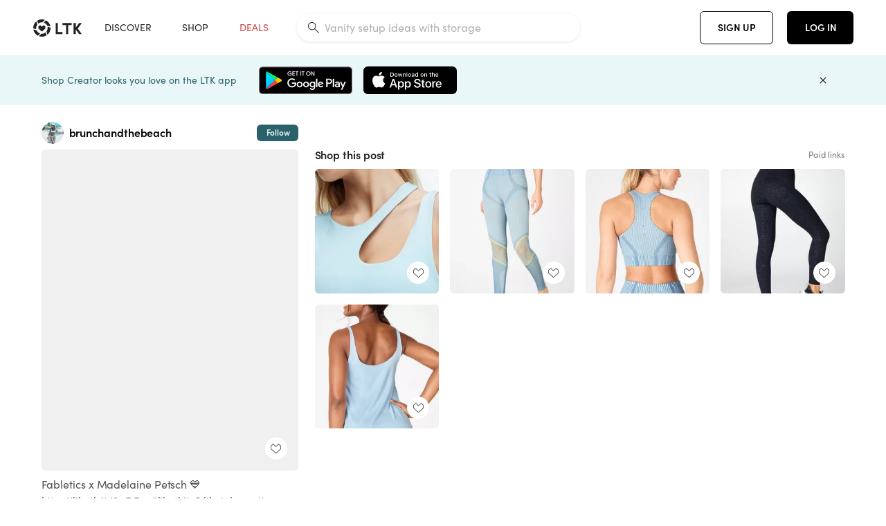

--- FILE ---
content_type: text/html; charset=utf-8
request_url: https://www.shopltk.com/explore/brunchandthebeach/posts/be48620b-8689-11eb-812c-0242ac110004
body_size: 88487
content:
<!doctype html>
<html data-n-head-ssr lang="en" data-n-head="%7B%22lang%22:%7B%22ssr%22:%22en%22%7D%7D">
  <head >
    <meta data-n-head="ssr" data-hid="charset" charset="utf-8"><meta data-n-head="ssr" name="viewport" content="width=device-width, initial-scale=1"><meta data-n-head="ssr" name="referrer" content="always"><meta data-n-head="ssr" name="color-scheme" content="light"><meta data-n-head="ssr" name="application-name" content="LTK"><meta data-n-head="ssr" name="msapplication-TileColor" content="#FFFFFF"><meta data-n-head="ssr" name="msapplication-TileImage" content="/favicon-144.png?v=4"><meta data-n-head="ssr" data-hid="mobile-web-app-capable" name="mobile-web-app-capable" content="yes"><meta data-n-head="ssr" data-hid="apple-mobile-web-app-capable" name="apple-mobile-web-app-capable" content="yes"><meta data-n-head="ssr" data-hid="apple-mobile-web-app-status-bar-style" name="apple-mobile-web-app-status-bar-style" content="default"><meta data-n-head="ssr" data-hid="apple-mobile-web-app-title" name="apple-mobile-web-app-title" content="LTK"><meta data-n-head="ssr" data-hid="theme-color" name="theme-color" content="#FFFFFF"><meta data-n-head="ssr" data-hid="og:type" name="og:type" property="og:type" content="website"><meta data-n-head="ssr" data-hid="og:site_name" name="og:site_name" property="og:site_name" content="LTK"><meta data-n-head="ssr" data-hid="twitter:site" name="twitter:site" property="twitter:site" content="@liketoknow.it"><meta data-n-head="ssr" data-hid="twitter:creator" name="twitter:creator" property="twitter:creator" content="@liketoknow.it"><meta data-n-head="ssr" data-hid="og:title" property="og:title" content="brunchandthebeach on LTK"><meta data-n-head="ssr" data-hid="description" name="description" content="Shop the latest from brunchandthebeach on LTK, the easiest way to shop everything from your favorite creators."><meta data-n-head="ssr" data-hid="og:description" property="og:description" content="Shop the latest from brunchandthebeach on LTK, the easiest way to shop everything from your favorite creators."><meta data-n-head="ssr" data-hid="og:url" property="og:url" content="https://www.shopltk.com/explore/brunchandthebeach/posts/be48620b-8689-11eb-812c-0242ac110004"><meta data-n-head="ssr" data-hid="al:ios:url" property="al:ios:url" content="com.rewardstyle.ltk://explore/brunchandthebeach/posts/be48620b-8689-11eb-812c-0242ac110004"><meta data-n-head="ssr" data-hid="al:ios:app_name" property="al:ios:app_name" content="LTK"><meta data-n-head="ssr" data-hid="al:ios:app_store_id" property="al:ios:app_store_id" content="1154027990"><meta data-n-head="ssr" data-hid="al:android:url" property="al:android:url" content="com.rewardstyle.liketoknowit://explore/brunchandthebeach/posts/be48620b-8689-11eb-812c-0242ac110004"><meta data-n-head="ssr" data-hid="al:android:app_name" property="al:android:app_name" content="LTK"><meta data-n-head="ssr" data-hid="al:android:package" property="al:android:package" content="com.rewardstyle.liketoknowit"><meta data-n-head="ssr" data-hid="branch:deeplink:$deeplink_path" property="branch:deeplink:$deeplink_path" content="/explore/brunchandthebeach/posts/be48620b-8689-11eb-812c-0242ac110004"><meta data-n-head="ssr" data-hid="branch:deeplink:app_url" property="branch:deeplink:app_url" content="explore/brunchandthebeach/posts/be48620b-8689-11eb-812c-0242ac110004"><meta data-n-head="ssr" data-hid="branch:deeplink:title" property="branch:deeplink:title" content="Get my full shop experience"><meta data-n-head="ssr" data-hid="branch:deeplink:subtitle" property="branch:deeplink:subtitle" content="Download the LTK app now to shop all of my favorite finds in one place."><meta data-n-head="ssr" data-hid="branch:deeplink:button" property="branch:deeplink:button" content="Get the free LTK app"><meta data-n-head="ssr" data-hid="branch:deeplink:getButton" property="branch:deeplink:getButton" content="GET"><meta data-n-head="ssr" data-hid="branch:deeplink:openButton" property="branch:deeplink:openButton" content="OPEN"><meta data-n-head="ssr" data-hid="branch:deeplink:page" property="branch:deeplink:page" content="post_page"><meta data-n-head="ssr" data-hid="branch:deeplink:continue" property="branch:deeplink:continue" content="Continue on web"><meta data-n-head="ssr" data-hid="branch:deeplink:title_treatment" property="branch:deeplink:title_treatment" content="Get my full LTK experience"><meta data-n-head="ssr" data-hid="branch:deeplink:subtitle_treatment" property="branch:deeplink:subtitle_treatment" content="Download the LTK app to shop my favorites and get notified when I post fresh content."><meta data-n-head="ssr" data-hid="branch:deeplink:button_treatment" property="branch:deeplink:button_treatment" content="Get the LTK app"><meta data-n-head="ssr" data-hid="branch:deeplink:avatarUrl" property="branch:deeplink:avatarUrl" content="https://avatar-cdn.liketoknow.it/42c328b4-10f2-11e8-9fed-0242ac110002.8304cd88-e07e-49ff-86c9-b7c57f2fa1c4"><meta data-n-head="ssr" data-hid="og:image" property="og:image" content="https://images.liketoknow.it/be48620b-8689-11eb-812c-0242ac110004"><meta data-n-head="ssr" data-hid="og:image:secure_url" property="og:image:secure_url" content="https://images.liketoknow.it/be48620b-8689-11eb-812c-0242ac110004"><meta data-n-head="ssr" data-hid="og:image:width" property="og:image:width" content="1639"><meta data-n-head="ssr" data-hid="og:image:height" property="og:image:height" content="2048"><meta data-n-head="ssr" data-hid="twitter:card" name="twitter:card" content="summary_large_image"><title>brunchandthebeach on LTK</title><link data-n-head="ssr" rel="icon" type="image/png" href="/favicon.png?v=4" sizes="32x32"><link data-n-head="ssr" rel="icon" type="image/png" href="/favicon-128.png?v=4" sizes="128x128"><link data-n-head="ssr" rel="icon" type="image/png" href="/favicon-192.png?v=4" sizes="192x192"><link data-n-head="ssr" rel="shortcut icon" type="image/png" href="/favicon-196.png?v=4" sizes="196x196"><link data-n-head="ssr" rel="apple-touch-icon" href="/favicon-152.png?v=4" sizes="152x152"><link data-n-head="ssr" rel="apple-touch-icon" href="/favicon-180.png?v=4" sizes="180x180"><link data-n-head="ssr" data-hid="apple-touch-startup-image-iphonexsmax" rel="apple-touch-startup-image" href="/static/icons/splash_iphonexsmax_1242x2688.6b17fa.png" media="(device-width: 414px) and (device-height: 896px) and (-webkit-device-pixel-ratio: 3)"><link data-n-head="ssr" data-hid="apple-touch-startup-image-iphonexr" rel="apple-touch-startup-image" href="/static/icons/splash_iphonexr_828x1792.6b17fa.png" media="(device-width: 414px) and (device-height: 896px) and (-webkit-device-pixel-ratio: 2)"><link data-n-head="ssr" data-hid="apple-touch-startup-image-iphonex" rel="apple-touch-startup-image" href="/static/icons/splash_iphonex_1125x2436.6b17fa.png" media="(device-width: 375px) and (device-height: 812px) and (-webkit-device-pixel-ratio: 3)"><link data-n-head="ssr" data-hid="apple-touch-startup-image-iphoneplus" rel="apple-touch-startup-image" href="/static/icons/splash_iphoneplus_1242x2208.6b17fa.png" media="(device-width: 414px) and (device-height: 736px) and (-webkit-device-pixel-ratio: 3)"><link data-n-head="ssr" data-hid="apple-touch-startup-image-iphone6" rel="apple-touch-startup-image" href="/static/icons/splash_iphone6_750x1334.6b17fa.png" media="(device-width: 375px) and (device-height: 667px) and (-webkit-device-pixel-ratio: 2)"><link data-n-head="ssr" data-hid="apple-touch-startup-image-iphone5" rel="apple-touch-startup-image" href="/static/icons/splash_iphone5_640x1136.6b17fa.png" media="(device-width: 320px) and (device-height: 568px) and (-webkit-device-pixel-ratio: 2)"><link data-n-head="ssr" data-hid="shortcut-icon" rel="shortcut icon" href="/static/icons/icon_64x64.6b17fa.png"><link data-n-head="ssr" data-hid="apple-touch-icon" rel="apple-touch-icon" href="/static/icons/icon_512x512.6b17fa.png" sizes="512x512"><link data-n-head="ssr" media="(device-width: 320px) and (device-height: 568px) and (-webkit-device-pixel-ratio: 2)" rel="apple-touch-startup-image" data-hid="apple-touch-startup-image-iphonese"><link data-n-head="ssr" media="(device-width: 768px) and (device-height: 1024px) and (-webkit-device-pixel-ratio: 2)" rel="apple-touch-startup-image" data-hid="apple-touch-startup-image-ipad"><link data-n-head="ssr" media="(device-width: 834px) and (device-height: 1112px) and (-webkit-device-pixel-ratio: 2)" rel="apple-touch-startup-image" data-hid="apple-touch-startup-image-ipadpro1"><link data-n-head="ssr" media="(device-width: 834px) and (device-height: 1194px) and (-webkit-device-pixel-ratio: 2)" rel="apple-touch-startup-image" data-hid="apple-touch-startup-image-ipadpro2"><link data-n-head="ssr" media="(device-width: 1024px) and (device-height: 1366px) and (-webkit-device-pixel-ratio: 2)" rel="apple-touch-startup-image" data-hid="apple-touch-startup-image-ipadpro3"><link data-n-head="ssr" rel="manifest" href="/static/manifest.2afe73c5.json" data-hid="manifest"><link data-n-head="ssr" rel="canonical" href="https://www.shopltk.com/explore/brunchandthebeach/posts/be48620b-8689-11eb-812c-0242ac110004"><link data-n-head="ssr" vmid="preload" rel="preload" as="image" imagesrcset="https://images.liketoknow.it/be48620b-8689-11eb-812c-0242ac110004?v=0&amp;auto=format&amp;fm=webp&amp;w=450&amp;q=80&amp;dpr=1 1x, https://images.liketoknow.it/be48620b-8689-11eb-812c-0242ac110004?v=0&amp;auto=format&amp;fm=webp&amp;w=450&amp;q=80&amp;dpr=2 2x, https://images.liketoknow.it/be48620b-8689-11eb-812c-0242ac110004?v=0&amp;auto=format&amp;fm=webp&amp;w=450&amp;q=80&amp;dpr=3 3x"><style data-n-head="vuetify" type="text/css" id="vuetify-theme-stylesheet" nonce="undefined">:root {
  --v-anchor-base: #0469E0;
  --v-primary-base: #000000;
  --v-secondary-base: #5f797d;
  --v-accent-base: #b4d6db;
  --v-error-base: #fe636d;
  --v-info-base: #2196f3;
  --v-success-base: #51ca98;
  --v-warning-base: #ffb300;
  --v-ltk-black-base: #000000;
  --v-ltk-white-base: #ffffff;
  --v-grey-80-base: #222222;
  --v-grey-70-base: #525252;
  --v-grey-50-base: #757575;
  --v-disabled-grey-base: #9e9e9e;
  --v-grey-30-base: #cccccc;
  --v-grey-20-base: #ebebeb;
  --v-grey-10-base: #f0f0f0;
  --v-grey-5-base: #fafafa;
  --v-success-50-base: #1b8659;
  --v-success-40-base: #51ca98;
  --v-success-20-base: #91e3c1;
  --v-success-10-base: #def3ea;
  --v-success-90-base: #0f4b32;
  --v-warning-40-base: #ffb300;
  --v-warning-20-base: #fed983;
  --v-warning-10-base: #feeecd;
  --v-warning-90-base: #664800;
  --v-error-50-base: #ce4646;
  --v-error-40-base: #fe636d;
  --v-error-20-base: #ef9086;
  --v-error-10-base: #fde9e8;
  --v-error-90-base: #5d1710;
  --v-link-light-base: #0469e0;
  --v-link-dark-base: #43b9d3;
  --v-secondary-70-base: #2d3c3f;
  --v-secondary-60-base: #2a616a;
  --v-secondary-50-base: #5f797d;
  --v-secondary-30-base: #b4d6db;
  --v-secondary-20-base: #d7f0f0;
  --v-secondary-10-base: #eaf7f8;
  --v-creator-secondary-70-base: #13183d;
  --v-creator-secondary-60-base: #3c576d;
  --v-creator-secondary-50-base: #5d7a79;
  --v-creator-secondary-30-base: #90a9aa;
  --v-creator-secondary-20-base: #b0c6c3;
  --v-creator-secondary-10-base: #d3e1de;
  --v-brand-secondary-70-base: #2c432d;
  --v-brand-secondary-60-base: #527a70;
  --v-brand-secondary-50-base: #577f68;
  --v-brand-secondary-30-base: #96c0a7;
  --v-brand-secondary-20-base: #b6d5bf;
  --v-brand-secondary-10-base: #d9eadc;
  --v-warm-grey-40-base: #cdc5ba;
  --v-warm-grey-30-base: #e6e2dc;
  --v-warm-grey-20-base: #ebe8e3;
  --v-warm-grey-10-base: #f5f4f3;
  --v-warm-grey-5-base: #faf9f8;
  --v-dusty-rose-40-base: #a4999a;
  --v-dusty-rose-30-base: #dbd6d7;
  --v-dusty-rose-20-base: #e5ddde;
  --v-dusty-rose-10-base: #edebeb;
  --v-dusty-rose-5-base: #f8f6f7;
  --v-creamy-tan-40-base: #ebd7c0;
  --v-creamy-tan-30-base: #f0e2d0;
  --v-creamy-tan-20-base: #f7efe6;
  --v-creamy-tan-10-base: #fbf7f2;
  --v-creamy-tan-5-base: #fdfcfa;
}

.v-application a { color: var(--v-anchor-base); }
.v-application .primary {
  background-color: var(--v-primary-base) !important;
  border-color: var(--v-primary-base) !important;
}
.v-application .primary--text {
  color: var(--v-primary-base) !important;
  caret-color: var(--v-primary-base) !important;
}
.v-application .secondary {
  background-color: var(--v-secondary-base) !important;
  border-color: var(--v-secondary-base) !important;
}
.v-application .secondary--text {
  color: var(--v-secondary-base) !important;
  caret-color: var(--v-secondary-base) !important;
}
.v-application .accent {
  background-color: var(--v-accent-base) !important;
  border-color: var(--v-accent-base) !important;
}
.v-application .accent--text {
  color: var(--v-accent-base) !important;
  caret-color: var(--v-accent-base) !important;
}
.v-application .error {
  background-color: var(--v-error-base) !important;
  border-color: var(--v-error-base) !important;
}
.v-application .error--text {
  color: var(--v-error-base) !important;
  caret-color: var(--v-error-base) !important;
}
.v-application .info {
  background-color: var(--v-info-base) !important;
  border-color: var(--v-info-base) !important;
}
.v-application .info--text {
  color: var(--v-info-base) !important;
  caret-color: var(--v-info-base) !important;
}
.v-application .success {
  background-color: var(--v-success-base) !important;
  border-color: var(--v-success-base) !important;
}
.v-application .success--text {
  color: var(--v-success-base) !important;
  caret-color: var(--v-success-base) !important;
}
.v-application .warning {
  background-color: var(--v-warning-base) !important;
  border-color: var(--v-warning-base) !important;
}
.v-application .warning--text {
  color: var(--v-warning-base) !important;
  caret-color: var(--v-warning-base) !important;
}
.v-application .ltk-black {
  background-color: var(--v-ltk-black-base) !important;
  border-color: var(--v-ltk-black-base) !important;
}
.v-application .ltk-black--text {
  color: var(--v-ltk-black-base) !important;
  caret-color: var(--v-ltk-black-base) !important;
}
.v-application .ltk-white {
  background-color: var(--v-ltk-white-base) !important;
  border-color: var(--v-ltk-white-base) !important;
}
.v-application .ltk-white--text {
  color: var(--v-ltk-white-base) !important;
  caret-color: var(--v-ltk-white-base) !important;
}
.v-application .grey-80 {
  background-color: var(--v-grey-80-base) !important;
  border-color: var(--v-grey-80-base) !important;
}
.v-application .grey-80--text {
  color: var(--v-grey-80-base) !important;
  caret-color: var(--v-grey-80-base) !important;
}
.v-application .grey-70 {
  background-color: var(--v-grey-70-base) !important;
  border-color: var(--v-grey-70-base) !important;
}
.v-application .grey-70--text {
  color: var(--v-grey-70-base) !important;
  caret-color: var(--v-grey-70-base) !important;
}
.v-application .grey-50 {
  background-color: var(--v-grey-50-base) !important;
  border-color: var(--v-grey-50-base) !important;
}
.v-application .grey-50--text {
  color: var(--v-grey-50-base) !important;
  caret-color: var(--v-grey-50-base) !important;
}
.v-application .disabled-grey {
  background-color: var(--v-disabled-grey-base) !important;
  border-color: var(--v-disabled-grey-base) !important;
}
.v-application .disabled-grey--text {
  color: var(--v-disabled-grey-base) !important;
  caret-color: var(--v-disabled-grey-base) !important;
}
.v-application .grey-30 {
  background-color: var(--v-grey-30-base) !important;
  border-color: var(--v-grey-30-base) !important;
}
.v-application .grey-30--text {
  color: var(--v-grey-30-base) !important;
  caret-color: var(--v-grey-30-base) !important;
}
.v-application .grey-20 {
  background-color: var(--v-grey-20-base) !important;
  border-color: var(--v-grey-20-base) !important;
}
.v-application .grey-20--text {
  color: var(--v-grey-20-base) !important;
  caret-color: var(--v-grey-20-base) !important;
}
.v-application .grey-10 {
  background-color: var(--v-grey-10-base) !important;
  border-color: var(--v-grey-10-base) !important;
}
.v-application .grey-10--text {
  color: var(--v-grey-10-base) !important;
  caret-color: var(--v-grey-10-base) !important;
}
.v-application .grey-5 {
  background-color: var(--v-grey-5-base) !important;
  border-color: var(--v-grey-5-base) !important;
}
.v-application .grey-5--text {
  color: var(--v-grey-5-base) !important;
  caret-color: var(--v-grey-5-base) !important;
}
.v-application .success-50 {
  background-color: var(--v-success-50-base) !important;
  border-color: var(--v-success-50-base) !important;
}
.v-application .success-50--text {
  color: var(--v-success-50-base) !important;
  caret-color: var(--v-success-50-base) !important;
}
.v-application .success-40 {
  background-color: var(--v-success-40-base) !important;
  border-color: var(--v-success-40-base) !important;
}
.v-application .success-40--text {
  color: var(--v-success-40-base) !important;
  caret-color: var(--v-success-40-base) !important;
}
.v-application .success-20 {
  background-color: var(--v-success-20-base) !important;
  border-color: var(--v-success-20-base) !important;
}
.v-application .success-20--text {
  color: var(--v-success-20-base) !important;
  caret-color: var(--v-success-20-base) !important;
}
.v-application .success-10 {
  background-color: var(--v-success-10-base) !important;
  border-color: var(--v-success-10-base) !important;
}
.v-application .success-10--text {
  color: var(--v-success-10-base) !important;
  caret-color: var(--v-success-10-base) !important;
}
.v-application .success-90 {
  background-color: var(--v-success-90-base) !important;
  border-color: var(--v-success-90-base) !important;
}
.v-application .success-90--text {
  color: var(--v-success-90-base) !important;
  caret-color: var(--v-success-90-base) !important;
}
.v-application .warning-40 {
  background-color: var(--v-warning-40-base) !important;
  border-color: var(--v-warning-40-base) !important;
}
.v-application .warning-40--text {
  color: var(--v-warning-40-base) !important;
  caret-color: var(--v-warning-40-base) !important;
}
.v-application .warning-20 {
  background-color: var(--v-warning-20-base) !important;
  border-color: var(--v-warning-20-base) !important;
}
.v-application .warning-20--text {
  color: var(--v-warning-20-base) !important;
  caret-color: var(--v-warning-20-base) !important;
}
.v-application .warning-10 {
  background-color: var(--v-warning-10-base) !important;
  border-color: var(--v-warning-10-base) !important;
}
.v-application .warning-10--text {
  color: var(--v-warning-10-base) !important;
  caret-color: var(--v-warning-10-base) !important;
}
.v-application .warning-90 {
  background-color: var(--v-warning-90-base) !important;
  border-color: var(--v-warning-90-base) !important;
}
.v-application .warning-90--text {
  color: var(--v-warning-90-base) !important;
  caret-color: var(--v-warning-90-base) !important;
}
.v-application .error-50 {
  background-color: var(--v-error-50-base) !important;
  border-color: var(--v-error-50-base) !important;
}
.v-application .error-50--text {
  color: var(--v-error-50-base) !important;
  caret-color: var(--v-error-50-base) !important;
}
.v-application .error-40 {
  background-color: var(--v-error-40-base) !important;
  border-color: var(--v-error-40-base) !important;
}
.v-application .error-40--text {
  color: var(--v-error-40-base) !important;
  caret-color: var(--v-error-40-base) !important;
}
.v-application .error-20 {
  background-color: var(--v-error-20-base) !important;
  border-color: var(--v-error-20-base) !important;
}
.v-application .error-20--text {
  color: var(--v-error-20-base) !important;
  caret-color: var(--v-error-20-base) !important;
}
.v-application .error-10 {
  background-color: var(--v-error-10-base) !important;
  border-color: var(--v-error-10-base) !important;
}
.v-application .error-10--text {
  color: var(--v-error-10-base) !important;
  caret-color: var(--v-error-10-base) !important;
}
.v-application .error-90 {
  background-color: var(--v-error-90-base) !important;
  border-color: var(--v-error-90-base) !important;
}
.v-application .error-90--text {
  color: var(--v-error-90-base) !important;
  caret-color: var(--v-error-90-base) !important;
}
.v-application .link-light {
  background-color: var(--v-link-light-base) !important;
  border-color: var(--v-link-light-base) !important;
}
.v-application .link-light--text {
  color: var(--v-link-light-base) !important;
  caret-color: var(--v-link-light-base) !important;
}
.v-application .link-dark {
  background-color: var(--v-link-dark-base) !important;
  border-color: var(--v-link-dark-base) !important;
}
.v-application .link-dark--text {
  color: var(--v-link-dark-base) !important;
  caret-color: var(--v-link-dark-base) !important;
}
.v-application .secondary-70 {
  background-color: var(--v-secondary-70-base) !important;
  border-color: var(--v-secondary-70-base) !important;
}
.v-application .secondary-70--text {
  color: var(--v-secondary-70-base) !important;
  caret-color: var(--v-secondary-70-base) !important;
}
.v-application .secondary-60 {
  background-color: var(--v-secondary-60-base) !important;
  border-color: var(--v-secondary-60-base) !important;
}
.v-application .secondary-60--text {
  color: var(--v-secondary-60-base) !important;
  caret-color: var(--v-secondary-60-base) !important;
}
.v-application .secondary-50 {
  background-color: var(--v-secondary-50-base) !important;
  border-color: var(--v-secondary-50-base) !important;
}
.v-application .secondary-50--text {
  color: var(--v-secondary-50-base) !important;
  caret-color: var(--v-secondary-50-base) !important;
}
.v-application .secondary-30 {
  background-color: var(--v-secondary-30-base) !important;
  border-color: var(--v-secondary-30-base) !important;
}
.v-application .secondary-30--text {
  color: var(--v-secondary-30-base) !important;
  caret-color: var(--v-secondary-30-base) !important;
}
.v-application .secondary-20 {
  background-color: var(--v-secondary-20-base) !important;
  border-color: var(--v-secondary-20-base) !important;
}
.v-application .secondary-20--text {
  color: var(--v-secondary-20-base) !important;
  caret-color: var(--v-secondary-20-base) !important;
}
.v-application .secondary-10 {
  background-color: var(--v-secondary-10-base) !important;
  border-color: var(--v-secondary-10-base) !important;
}
.v-application .secondary-10--text {
  color: var(--v-secondary-10-base) !important;
  caret-color: var(--v-secondary-10-base) !important;
}
.v-application .creator-secondary-70 {
  background-color: var(--v-creator-secondary-70-base) !important;
  border-color: var(--v-creator-secondary-70-base) !important;
}
.v-application .creator-secondary-70--text {
  color: var(--v-creator-secondary-70-base) !important;
  caret-color: var(--v-creator-secondary-70-base) !important;
}
.v-application .creator-secondary-60 {
  background-color: var(--v-creator-secondary-60-base) !important;
  border-color: var(--v-creator-secondary-60-base) !important;
}
.v-application .creator-secondary-60--text {
  color: var(--v-creator-secondary-60-base) !important;
  caret-color: var(--v-creator-secondary-60-base) !important;
}
.v-application .creator-secondary-50 {
  background-color: var(--v-creator-secondary-50-base) !important;
  border-color: var(--v-creator-secondary-50-base) !important;
}
.v-application .creator-secondary-50--text {
  color: var(--v-creator-secondary-50-base) !important;
  caret-color: var(--v-creator-secondary-50-base) !important;
}
.v-application .creator-secondary-30 {
  background-color: var(--v-creator-secondary-30-base) !important;
  border-color: var(--v-creator-secondary-30-base) !important;
}
.v-application .creator-secondary-30--text {
  color: var(--v-creator-secondary-30-base) !important;
  caret-color: var(--v-creator-secondary-30-base) !important;
}
.v-application .creator-secondary-20 {
  background-color: var(--v-creator-secondary-20-base) !important;
  border-color: var(--v-creator-secondary-20-base) !important;
}
.v-application .creator-secondary-20--text {
  color: var(--v-creator-secondary-20-base) !important;
  caret-color: var(--v-creator-secondary-20-base) !important;
}
.v-application .creator-secondary-10 {
  background-color: var(--v-creator-secondary-10-base) !important;
  border-color: var(--v-creator-secondary-10-base) !important;
}
.v-application .creator-secondary-10--text {
  color: var(--v-creator-secondary-10-base) !important;
  caret-color: var(--v-creator-secondary-10-base) !important;
}
.v-application .brand-secondary-70 {
  background-color: var(--v-brand-secondary-70-base) !important;
  border-color: var(--v-brand-secondary-70-base) !important;
}
.v-application .brand-secondary-70--text {
  color: var(--v-brand-secondary-70-base) !important;
  caret-color: var(--v-brand-secondary-70-base) !important;
}
.v-application .brand-secondary-60 {
  background-color: var(--v-brand-secondary-60-base) !important;
  border-color: var(--v-brand-secondary-60-base) !important;
}
.v-application .brand-secondary-60--text {
  color: var(--v-brand-secondary-60-base) !important;
  caret-color: var(--v-brand-secondary-60-base) !important;
}
.v-application .brand-secondary-50 {
  background-color: var(--v-brand-secondary-50-base) !important;
  border-color: var(--v-brand-secondary-50-base) !important;
}
.v-application .brand-secondary-50--text {
  color: var(--v-brand-secondary-50-base) !important;
  caret-color: var(--v-brand-secondary-50-base) !important;
}
.v-application .brand-secondary-30 {
  background-color: var(--v-brand-secondary-30-base) !important;
  border-color: var(--v-brand-secondary-30-base) !important;
}
.v-application .brand-secondary-30--text {
  color: var(--v-brand-secondary-30-base) !important;
  caret-color: var(--v-brand-secondary-30-base) !important;
}
.v-application .brand-secondary-20 {
  background-color: var(--v-brand-secondary-20-base) !important;
  border-color: var(--v-brand-secondary-20-base) !important;
}
.v-application .brand-secondary-20--text {
  color: var(--v-brand-secondary-20-base) !important;
  caret-color: var(--v-brand-secondary-20-base) !important;
}
.v-application .brand-secondary-10 {
  background-color: var(--v-brand-secondary-10-base) !important;
  border-color: var(--v-brand-secondary-10-base) !important;
}
.v-application .brand-secondary-10--text {
  color: var(--v-brand-secondary-10-base) !important;
  caret-color: var(--v-brand-secondary-10-base) !important;
}
.v-application .warm-grey-40 {
  background-color: var(--v-warm-grey-40-base) !important;
  border-color: var(--v-warm-grey-40-base) !important;
}
.v-application .warm-grey-40--text {
  color: var(--v-warm-grey-40-base) !important;
  caret-color: var(--v-warm-grey-40-base) !important;
}
.v-application .warm-grey-30 {
  background-color: var(--v-warm-grey-30-base) !important;
  border-color: var(--v-warm-grey-30-base) !important;
}
.v-application .warm-grey-30--text {
  color: var(--v-warm-grey-30-base) !important;
  caret-color: var(--v-warm-grey-30-base) !important;
}
.v-application .warm-grey-20 {
  background-color: var(--v-warm-grey-20-base) !important;
  border-color: var(--v-warm-grey-20-base) !important;
}
.v-application .warm-grey-20--text {
  color: var(--v-warm-grey-20-base) !important;
  caret-color: var(--v-warm-grey-20-base) !important;
}
.v-application .warm-grey-10 {
  background-color: var(--v-warm-grey-10-base) !important;
  border-color: var(--v-warm-grey-10-base) !important;
}
.v-application .warm-grey-10--text {
  color: var(--v-warm-grey-10-base) !important;
  caret-color: var(--v-warm-grey-10-base) !important;
}
.v-application .warm-grey-5 {
  background-color: var(--v-warm-grey-5-base) !important;
  border-color: var(--v-warm-grey-5-base) !important;
}
.v-application .warm-grey-5--text {
  color: var(--v-warm-grey-5-base) !important;
  caret-color: var(--v-warm-grey-5-base) !important;
}
.v-application .dusty-rose-40 {
  background-color: var(--v-dusty-rose-40-base) !important;
  border-color: var(--v-dusty-rose-40-base) !important;
}
.v-application .dusty-rose-40--text {
  color: var(--v-dusty-rose-40-base) !important;
  caret-color: var(--v-dusty-rose-40-base) !important;
}
.v-application .dusty-rose-30 {
  background-color: var(--v-dusty-rose-30-base) !important;
  border-color: var(--v-dusty-rose-30-base) !important;
}
.v-application .dusty-rose-30--text {
  color: var(--v-dusty-rose-30-base) !important;
  caret-color: var(--v-dusty-rose-30-base) !important;
}
.v-application .dusty-rose-20 {
  background-color: var(--v-dusty-rose-20-base) !important;
  border-color: var(--v-dusty-rose-20-base) !important;
}
.v-application .dusty-rose-20--text {
  color: var(--v-dusty-rose-20-base) !important;
  caret-color: var(--v-dusty-rose-20-base) !important;
}
.v-application .dusty-rose-10 {
  background-color: var(--v-dusty-rose-10-base) !important;
  border-color: var(--v-dusty-rose-10-base) !important;
}
.v-application .dusty-rose-10--text {
  color: var(--v-dusty-rose-10-base) !important;
  caret-color: var(--v-dusty-rose-10-base) !important;
}
.v-application .dusty-rose-5 {
  background-color: var(--v-dusty-rose-5-base) !important;
  border-color: var(--v-dusty-rose-5-base) !important;
}
.v-application .dusty-rose-5--text {
  color: var(--v-dusty-rose-5-base) !important;
  caret-color: var(--v-dusty-rose-5-base) !important;
}
.v-application .creamy-tan-40 {
  background-color: var(--v-creamy-tan-40-base) !important;
  border-color: var(--v-creamy-tan-40-base) !important;
}
.v-application .creamy-tan-40--text {
  color: var(--v-creamy-tan-40-base) !important;
  caret-color: var(--v-creamy-tan-40-base) !important;
}
.v-application .creamy-tan-30 {
  background-color: var(--v-creamy-tan-30-base) !important;
  border-color: var(--v-creamy-tan-30-base) !important;
}
.v-application .creamy-tan-30--text {
  color: var(--v-creamy-tan-30-base) !important;
  caret-color: var(--v-creamy-tan-30-base) !important;
}
.v-application .creamy-tan-20 {
  background-color: var(--v-creamy-tan-20-base) !important;
  border-color: var(--v-creamy-tan-20-base) !important;
}
.v-application .creamy-tan-20--text {
  color: var(--v-creamy-tan-20-base) !important;
  caret-color: var(--v-creamy-tan-20-base) !important;
}
.v-application .creamy-tan-10 {
  background-color: var(--v-creamy-tan-10-base) !important;
  border-color: var(--v-creamy-tan-10-base) !important;
}
.v-application .creamy-tan-10--text {
  color: var(--v-creamy-tan-10-base) !important;
  caret-color: var(--v-creamy-tan-10-base) !important;
}
.v-application .creamy-tan-5 {
  background-color: var(--v-creamy-tan-5-base) !important;
  border-color: var(--v-creamy-tan-5-base) !important;
}
.v-application .creamy-tan-5--text {
  color: var(--v-creamy-tan-5-base) !important;
  caret-color: var(--v-creamy-tan-5-base) !important;
}</style><script data-n-head="ssr" data-hid="gtm-script">window['dataLayer']=[];if(!window._gtm_init){window._gtm_init=1;(function(w,n,d,m,e,p){w[d]=(w[d]==1||n[d]=='yes'||n[d]==1||n[m]==1||(w[e]&&w[e][p]&&w[e][p]()))?1:0})(window,navigator,'doNotTrack','msDoNotTrack','external','msTrackingProtectionEnabled');(function(w,d,s,l,x,y){w[x]={};w._gtm_inject=function(i){if(w.doNotTrack||w[x][i])return;w[x][i]=1;w[l]=w[l]||[];w[l].push({'gtm.start':new Date().getTime(),event:'gtm.js'});var f=d.getElementsByTagName(s)[0],j=d.createElement(s);j.async=true;j.src='https://www.googletagmanager.com/gtm.js?id='+i;f.parentNode.insertBefore(j,f);}})(window,document,'script','dataLayer','_gtm_ids','_gtm_inject')};["GTM-TFZXHKL&"].forEach(function(i){window._gtm_inject(i)})</script><script data-n-head="ssr" type="application/ld+json">{"@context":"http://schema.org/","@type":"BlogPosting","sharedContent":{"@type":"CreativeWork","thumbnailUrl":"https://images.liketoknow.it/be48620b-8689-11eb-812c-0242ac110004","text":"Fabletics x Madelaine Petsch 💙 http://liketk.it/3aDDx #liketkit @liketoknow.it #LTKunder100 #LTKfit #LTKSpringSale "},"articleBody":"Fabletics x Madelaine Petsch 💙 http://liketk.it/3aDDx #liketkit @liketoknow.it #LTKunder100 #LTKfit #LTKSpringSale ","creator":{"@type":"Organization","description":"☼ beachy style ☼ home decor ☼","logo":"https://avatar-cdn.liketoknow.it/42c328b4-10f2-11e8-9fed-0242ac110002.8304cd88-e07e-49ff-86c9-b7c57f2fa1c4","name":"brunchandthebeach | LTK","url":"https://www.shopltk.com/explore/brunchandthebeach"},"datePublished":"2021-03-16T19:03:31+00:00","headline":"Callie Medium Impact Sports Bra Curated on LTK","image":"https://images.liketoknow.it/be48620b-8689-11eb-812c-0242ac110004","url":"https://www.shopltk.com/explore/brunchandthebeach/posts/be48620b-8689-11eb-812c-0242ac110004"}</script><link rel="preload" href="/static/a761018.js" as="script"><link rel="preload" href="/static/7755ee8.js" as="script"><link rel="preload" href="/static/css/715a7ad.css" as="style"><link rel="preload" href="/static/2680517.js" as="script"><link rel="preload" href="/static/css/9473e77.css" as="style"><link rel="preload" href="/static/7e01cf6.js" as="script"><link rel="preload" href="/static/css/3384c50.css" as="style"><link rel="preload" href="/static/bbd1506.js" as="script"><link rel="preload" href="/static/css/799f007.css" as="style"><link rel="preload" href="/static/788bd4d.js" as="script"><link rel="preload" href="/static/css/046a22e.css" as="style"><link rel="preload" href="/static/09ade6c.js" as="script"><link rel="preload" href="/static/css/ee5d34a.css" as="style"><link rel="preload" href="/static/268360a.js" as="script"><link rel="preload" href="/static/css/beb8def.css" as="style"><link rel="preload" href="/static/48f28cb.js" as="script"><link rel="stylesheet" href="/static/css/715a7ad.css"><link rel="stylesheet" href="/static/css/9473e77.css"><link rel="stylesheet" href="/static/css/3384c50.css"><link rel="stylesheet" href="/static/css/799f007.css"><link rel="stylesheet" href="/static/css/046a22e.css"><link rel="stylesheet" href="/static/css/ee5d34a.css"><link rel="stylesheet" href="/static/css/beb8def.css">
  </head>
  <body >
    <noscript data-n-head="ssr" data-hid="gtm-noscript" data-pbody="true"><iframe src="https://www.googletagmanager.com/ns.html?id=GTM-TFZXHKL&&" height="0" width="0" style="display:none;visibility:hidden" title="gtm"></iframe></noscript><div data-server-rendered="true" id="__nuxt"><!----><div id="__layout"><div data-app="true" data-fetch-key="DefaultLayout:0" id="app" class="v-application v-application--is-ltr theme--light"><div class="v-application--wrap"><header class="ltk-header site-header v-sheet theme--light elevation-0 v-toolbar v-app-bar v-app-bar--fixed" style="height:80px;margin-top:0px;transform:translateY(0px);left:0px;right:0px;" data-v-1082540e data-v-9dfe58f0><div class="v-toolbar__content" style="height:80px;"><div class="container flex-nowrap pa-0 branch-journeys-top white fill-height" data-v-1082540e><div class="v-toolbar__items" data-v-1082540e><a href="/" class="ltk-logo d-flex align-self-center pr-md-3 pr-xl-5 pl-3 pl-md-0" data-v-290a3398 data-v-1082540e><svg height="25px" width="70px" viewBox="0 0 70 25" fill="none" xmlns="http://www.w3.org/2000/svg" xmlns:xlink="http://www.w3.org/1999/xlink" data-v-290a3398><title data-v-290a3398>LTK</title> <path fill-rule="evenodd" clip-rule="evenodd" d="M18.0692 18.9455C18.0568 18.8992 18.0217 18.8624 17.9759 18.8478C17.9302 18.8332 17.8801 18.8429 17.8431 18.8734C16.1555 20.2595 13.9917 20.9333 11.8132 20.751C11.7715 20.7471 11.7303 20.7621 11.7011 20.792L8.40645 24.0878C8.37213 24.1221 8.35794 24.1716 8.3689 24.2188C8.37986 24.266 8.41442 24.3042 8.46036 24.3199C9.77623 24.7694 11.1574 24.9991 12.5483 25C14.8553 25.0001 17.1172 24.3634 19.0837 23.1603C19.136 23.1275 19.1608 23.0646 19.1449 23.0051L18.0692 18.9455ZM4.90108 15.8862L0.40818 14.6886C0.361852 14.6762 0.312366 14.6882 0.276985 14.7206C0.241604 14.7529 0.225234 14.801 0.233586 14.8481C0.846198 18.4078 3.43142 21.9022 6.66602 23.544C6.68503 23.5536 6.70597 23.5588 6.72728 23.5593C6.76564 23.5599 6.80261 23.5449 6.82958 23.5177L9.81178 20.5354C9.8461 20.5011 9.86029 20.4516 9.84933 20.4044C9.83837 20.3572 9.80381 20.3189 9.75787 20.3032C7.69643 19.5969 5.87085 17.9343 4.99358 15.965C4.97652 15.926 4.94241 15.8969 4.90108 15.8862ZM24.9488 11.7277L20.8621 10.7238C20.8151 10.7123 20.7655 10.7256 20.7307 10.7591C20.6959 10.7926 20.6808 10.8415 20.6906 10.8888C21.1451 13.1006 20.6152 15.5141 19.2742 17.3471C19.249 17.3812 19.2406 17.4248 19.2515 17.4657L20.4388 21.9462C20.451 21.9928 20.4864 22.03 20.5325 22.0446C20.5464 22.0489 20.5608 22.0513 20.5754 22.0513C20.6083 22.0511 20.6402 22.0394 20.6654 22.0183C23.5931 19.5694 25.2753 15.6754 25.0554 11.856C25.0523 11.7944 25.0089 11.7422 24.9488 11.7277ZM12.5526 10.5747L9.97964 8.26938C9.92634 8.22097 9.84486 8.22097 9.79156 8.26938L7.62414 10.213C7.59422 10.2395 7.57724 10.2776 7.57758 10.3175V13.155C7.57748 13.1948 7.59441 13.2329 7.62414 13.2595L12.4564 17.5921C12.4821 17.6153 12.5155 17.6283 12.5502 17.6283C12.5866 17.6293 12.6222 17.6164 12.6494 17.5921L17.4817 13.2595C17.5112 13.2327 17.528 13.1948 17.5282 13.155V10.3175C17.5284 10.2776 17.5114 10.2396 17.4817 10.213L15.3143 8.26938C15.2607 8.22117 15.1792 8.22117 15.1256 8.26938L12.5526 10.5747ZM4.56108 3.1033C4.54834 3.05708 4.51276 3.02059 4.46679 3.00659C4.42083 2.99259 4.37087 3.00303 4.33441 3.03426C1.47964 5.46118 -0.138883 9.15351 0.00936958 12.9106C0.0118837 12.9722 0.0543641 13.025 0.114126 13.0407L4.18494 14.1253C4.19672 14.1284 4.20887 14.1301 4.22108 14.1302V14.1332C4.26299 14.133 4.30266 14.1143 4.32938 14.0821C4.35611 14.0499 4.36715 14.0075 4.35953 13.9664C3.95337 11.8016 4.48634 9.44496 5.78692 7.66142C5.81268 7.62621 5.8206 7.58107 5.80836 7.53922L4.56108 3.1033ZM24.8091 9.92765C24.1408 6.44918 21.6695 3.14057 18.5139 1.49574C18.4592 1.46696 18.392 1.47738 18.3485 1.5214L15.3933 4.4964C15.3591 4.53017 15.345 4.57921 15.3559 4.62594C15.3663 4.67281 15.4001 4.7111 15.4454 4.72736C17.4021 5.43552 19.1584 7.03514 20.0277 8.90177C20.0457 8.94055 20.0804 8.96909 20.122 8.97937L24.637 10.0877C24.648 10.0907 24.6593 10.0921 24.6707 10.092V10.0945C24.7127 10.0945 24.7525 10.0758 24.7793 10.0435C24.806 10.0113 24.817 9.96879 24.8091 9.92765ZM16.8219 0.808682C16.811 0.7617 16.7768 0.723523 16.7312 0.707541C13.1542 -0.550524 9.10605 -0.113043 5.9027 1.87762C5.84943 1.91046 5.82443 1.97454 5.84144 2.03465L6.97477 6.0673C6.98776 6.11323 7.02332 6.14939 7.06912 6.16323C7.0826 6.16739 7.09665 6.16945 7.11077 6.16936C7.1443 6.16985 7.1769 6.15836 7.20266 6.13696C8.93588 4.69651 11.1793 4.01603 13.4231 4.25017C13.4656 4.25461 13.5077 4.23954 13.5377 4.20923L16.7845 0.939113C16.8186 0.904897 16.8327 0.855665 16.8219 0.808682ZM42.2547 7.92899C42.2547 8.09033 42.4251 8.30501 42.5561 8.30501H47.378V21.0319C47.378 21.1958 47.5052 21.3571 47.6362 21.3571H50.307C50.438 21.3571 50.5691 21.1926 50.5691 21.0319V8.30501H55.3078C55.4369 8.30501 55.6092 8.09033 55.6092 7.92899V5.61951C55.6092 5.45882 55.4388 5.24414 55.3078 5.24414H42.5561C42.427 5.24414 42.2547 5.45882 42.2547 5.61951V7.92899ZM61.4816 11.5779H61.7063L66.2275 5.45228C66.3277 5.29037 66.5103 5.19713 66.7012 5.21027H69.8031C69.8555 5.20477 69.9076 5.22253 69.9455 5.2588C69.9835 5.29507 70.0033 5.34613 69.9997 5.39828C69.9997 5.50562 69.9781 5.55897 69.8923 5.66631L64.2952 13.3058L69.8903 20.8672C69.9768 20.9746 69.9984 21.0286 69.9984 21.1359C70.002 21.1881 69.9821 21.2391 69.9442 21.2754C69.9063 21.3117 69.8542 21.3294 69.8018 21.3239H66.6999C66.5089 21.3371 66.3264 21.2438 66.2262 21.0819L61.705 14.9602H61.4835V20.9811C61.4835 21.1424 61.3525 21.3571 61.2214 21.3571H58.5507C58.4196 21.3571 58.2925 21.1958 58.2925 21.0318V5.56417C58.2925 5.40284 58.4236 5.24215 58.5507 5.24215H61.2214C61.3525 5.24215 61.4835 5.40284 61.4835 5.56417L61.4816 11.5779ZM41.9512 18.293H35.5777L35.5797 5.56415C35.5797 5.40281 35.4486 5.24213 35.3176 5.24213H32.6468C32.5191 5.24213 32.388 5.40281 32.388 5.56415V21.0286C32.388 21.1925 32.5158 21.3538 32.6468 21.3538H41.9512C42.0803 21.3538 42.2527 21.1391 42.2527 20.9778V18.669C42.2527 18.5076 42.0823 18.293 41.9512 18.293Z" fill="#222222" data-v-290a3398></path></svg></a></div> <!----> <!----> <!----><!----><!----><!----><!----><!----><!----><!----><!----><!----><!----></div></div></header> <main class="v-main" style="padding-top:80px;padding-right:0px;padding-bottom:0!important;padding-left:0px;--vuetify-app-bar-height:0px;--branch-journey-banner-height:0px;"><div class="v-main__wrap"><!----> <div class="container ltk-post-page fill-height align-start pt-0 pt-md-6" data-v-cf1d275e data-v-cf1d275e><div class="row align-start" data-v-cf1d275e data-v-cf1d275e><div class="col col-12 align-self-start" data-v-cf1d275e data-v-cf1d275e><div data-v-cf1d275e><div class="row ltk-item justify-center" data-v-06a65688 data-v-06a65688 data-v-cf1d275e><div class="col-sm-6 col-md-4 col-12" data-v-06a65688 data-v-06a65688><div class="row ltk-profile-header flex-nowrap no-gutters align-center" data-v-86fc8f82 data-v-86fc8f82 data-v-06a65688><div class="col col-auto" data-v-86fc8f82 data-v-86fc8f82><a href="/explore/brunchandthebeach" class="ltk-black--text nuxt-link-active" data-v-86fc8f82><div class="position-relative" data-v-86fc8f82><div alt="brunchandthebeach on LTK" class="v-avatar mr-2" style="height:32px;min-width:32px;width:32px;" data-v-86fc8f82><img src="https://avatar-cdn.liketoknow.it/42c328b4-10f2-11e8-9fed-0242ac110002.8304cd88-e07e-49ff-86c9-b7c57f2fa1c4?v=0&amp;auto=format&amp;fm=webp&amp;w=100&amp;h=100&amp;fit=crop&amp;q=80&amp;dpr=1" loading="lazy" width="32" height="32" alt="brunchandthebeach on LTK" class="c-image" data-v-d05415aa></div> <!----><!----><!----></div></a></div> <div class="col-sm-7 col-8" data-v-86fc8f82 data-v-86fc8f82><a href="/explore/brunchandthebeach" class="ltk-black--text d-block mr-2 nuxt-link-active" data-v-86fc8f82><div class="text-truncate text-subtitle-subtitle1-sofiapro"><!---->brunchandthebeach
    </div></a> <!----></div> <!----></div> <div class="row my-2 no-gutters" data-v-06a65688 data-v-06a65688><div class="ltk-hero-img-container col col-12" data-v-06a65688 data-v-06a65688><div class="client-only-placeholder" data-v-06a65688 data-v-06a65688><div payload="[object Object]" data-v-5cfe282b data-v-06a65688><div><a href="/explore/brunchandthebeach/posts/be48620b-8689-11eb-812c-0242ac110004" aria-current="page" tabindex="0" class="nuxt-link-exact-active nuxt-link-active v-card v-card--flat v-card--link v-sheet theme--light" style="max-height:100%;max-width:100%;width:450px;" data-v-5cfe282b><div max-height="100%" max-width="100%" srcset="https://images.liketoknow.it/be48620b-8689-11eb-812c-0242ac110004?v=0&amp;auto=format&amp;fm=webp&amp;w=450&amp;q=80&amp;dpr=1 1x, https://images.liketoknow.it/be48620b-8689-11eb-812c-0242ac110004?v=0&amp;auto=format&amp;fm=webp&amp;w=450&amp;q=80&amp;dpr=2 2x, https://images.liketoknow.it/be48620b-8689-11eb-812c-0242ac110004?v=0&amp;auto=format&amp;fm=webp&amp;w=450&amp;q=80&amp;dpr=3 3x" alt="Fabletics x Madelaine Petsch 💙 http://liketk.it/3aDDx #liketkit @liketoknow.it #LTKunder100 #LTKfit #LTKSpringSale " class="ltk-hero-image d-block fill-height ltk-img grey-10 rounded" style="padding-bottom:124.954240390482%;" data-v-5cfe282b><img src="https://images.liketoknow.it/be48620b-8689-11eb-812c-0242ac110004?v=0&amp;auto=format&amp;fm=webp&amp;w=450&amp;q=80&amp;dpr=1" loading="lazy" width="450" height="562.294081757169" rounded="true" max-height="100%" max-width="100%" srcset="https://images.liketoknow.it/be48620b-8689-11eb-812c-0242ac110004?v=0&amp;auto=format&amp;fm=webp&amp;w=450&amp;q=80&amp;dpr=1 1x, https://images.liketoknow.it/be48620b-8689-11eb-812c-0242ac110004?v=0&amp;auto=format&amp;fm=webp&amp;w=450&amp;q=80&amp;dpr=2 2x, https://images.liketoknow.it/be48620b-8689-11eb-812c-0242ac110004?v=0&amp;auto=format&amp;fm=webp&amp;w=450&amp;q=80&amp;dpr=3 3x" alt="Fabletics x Madelaine Petsch 💙 http://liketk.it/3aDDx #liketkit @liketoknow.it #LTKunder100 #LTKfit #LTKSpringSale " class="c-image" data-v-d05415aa></div> <!----></a></div></div></div> <div class="ltk-hero-overlay" data-v-06a65688><!----> <button type="button" aria-label="add post to favorites" opacity="86" id="coachmarkTarget" absolute="" class="v-btn--like ltk-favorite-icon v-btn v-btn--absolute v-btn--fab v-btn--has-bg v-btn--round theme--light elevation-0 v-size--default ltk-whitn" data-v-00a44d36 data-v-06a65688><span class="v-btn__content"><i aria-hidden="true" class="v-icon notranslate capsule capsule-consumer-heart-logo-outline-16 theme--light"></i></span></button></div> <!----></div></div> <div class="row no-gutters" data-v-06a65688 data-v-06a65688><div class="col col-12" data-v-06a65688 data-v-06a65688><div class="text-body-body1-sofiapro" data-v-2ab19316 data-v-06a65688><p class="ltk-caption text-body-body1-sofiapro grey-70--text mb-2" data-v-2ab19316>
    Fabletics x Madelaine Petsch 💙 http://liketk.it/3aDDx liketkit @liketoknow.it LTKunder100 LTKfit LTKSpringSale 
  </p> <div class="d-inline-block mr-3" data-v-2ab19316><a class="link-light--text" data-v-2ab19316>
      #
    </a></div><div class="d-inline-block mr-3" data-v-2ab19316><a class="link-light--text" data-v-2ab19316>
      #
    </a></div><div class="d-inline-block mr-3" data-v-2ab19316><a class="link-light--text" data-v-2ab19316>
      #
    </a></div><div class="d-inline-block mr-3" data-v-2ab19316><a class="link-light--text" data-v-2ab19316>
      #
    </a></div></div></div> <!----> <div class="col col-12" data-v-06a65688 data-v-06a65688><div class="pt-6" data-v-06a65688><span class="mr-3 grey-50--text">Share:</span> <a href="https://www.facebook.com/dialog/feed?app_id=258637720963039&amp;link=http%3A%2F%2Fliketk.it%2F3aDDx&amp;picture=https%3A%2F%2Fimages.liketoknow.it%2Fbe48620b-8689-11eb-812c-0242ac110004%3Fv%3D0%26auto%3Dformat%26fm%3Dwebp%26w%3D405%26fit%3Dcrop%26q%3D80&amp;description=Fabletics+x+Madelaine+Petsch+%F0%9F%92%99+http%3A%2F%2Fliketk.it%2F3aDDx+%23liketkit+%40liketoknow.it+%23LTKunder100+%23LTKfit+%23LTKSpringSale+" target="_blank" aria-label="share on facebook" rel="noopener" class="v-btn v-btn--fab v-btn--has-bg v-btn--round theme--light elevation-0 v-size--default grey-10 text-decoration-none mr-3"><span class="v-btn__content"><span aria-hidden="true" class="v-icon notranslate theme--light grey-50--text"><svg xmlns="http://www.w3.org/2000/svg" viewBox="0 0 24 24" role="img" aria-hidden="true" class="v-icon__svg"><path d="M12 2.04C6.5 2.04 2 6.53 2 12.06C2 17.06 5.66 21.21 10.44 21.96V14.96H7.9V12.06H10.44V9.85C10.44 7.34 11.93 5.96 14.22 5.96C15.31 5.96 16.45 6.15 16.45 6.15V8.62H15.19C13.95 8.62 13.56 9.39 13.56 10.18V12.06H16.34L15.89 14.96H13.56V21.96A10 10 0 0 0 22 12.06C22 6.53 17.5 2.04 12 2.04Z"></path></svg></span></span></a><a href="https://www.pinterest.com/pin/create/button/?media=https%3A%2F%2Fimages.liketoknow.it%2Fbe48620b-8689-11eb-812c-0242ac110004%3Fv%3D0%26auto%3Dformat%26fm%3Dwebp%26w%3D405%26fit%3Dcrop%26q%3D80&amp;url=http%3A%2F%2Fliketk.it%2F3aDDx&amp;description=Fabletics+x+Madelaine+Petsch+%F0%9F%92%99+http%3A%2F%2Fliketk.it%2F3aDDx+%23liketkit+%40liketoknow.it+%23LTKunder100+%23LTKfit+%23LTKSpringSale+" target="_blank" aria-label="share on pinterest" rel="noopener" class="v-btn v-btn--fab v-btn--has-bg v-btn--round theme--light elevation-0 v-size--default grey-10 text-decoration-none mr-3"><span class="v-btn__content"><span aria-hidden="true" class="v-icon notranslate theme--light grey-50--text"><svg xmlns="http://www.w3.org/2000/svg" viewBox="0 0 24 24" role="img" aria-hidden="true" class="v-icon__svg"><path d="M9.04,21.54C10,21.83 10.97,22 12,22A10,10 0 0,0 22,12A10,10 0 0,0 12,2A10,10 0 0,0 2,12C2,16.25 4.67,19.9 8.44,21.34C8.35,20.56 8.26,19.27 8.44,18.38L9.59,13.44C9.59,13.44 9.3,12.86 9.3,11.94C9.3,10.56 10.16,9.53 11.14,9.53C12,9.53 12.4,10.16 12.4,10.97C12.4,11.83 11.83,13.06 11.54,14.24C11.37,15.22 12.06,16.08 13.06,16.08C14.84,16.08 16.22,14.18 16.22,11.5C16.22,9.1 14.5,7.46 12.03,7.46C9.21,7.46 7.55,9.56 7.55,11.77C7.55,12.63 7.83,13.5 8.29,14.07C8.38,14.13 8.38,14.21 8.35,14.36L8.06,15.45C8.06,15.62 7.95,15.68 7.78,15.56C6.5,15 5.76,13.18 5.76,11.71C5.76,8.55 8,5.68 12.32,5.68C15.76,5.68 18.44,8.15 18.44,11.43C18.44,14.87 16.31,17.63 13.26,17.63C12.29,17.63 11.34,17.11 11,16.5L10.33,18.87C10.1,19.73 9.47,20.88 9.04,21.57V21.54Z"></path></svg></span></span></a><a href="https://twitter.com/intent/tweet?hashtags=liketkit&amp;text=%40liketoknowit&amp;url=http%3A%2F%2Fliketk.it%2F3aDDx" target="_blank" aria-label="share on twitter" rel="noopener" class="v-btn v-btn--fab v-btn--has-bg v-btn--round theme--light elevation-0 v-size--default grey-10 text-decoration-none mr-3"><span class="v-btn__content"><span aria-hidden="true" class="v-icon notranslate theme--light grey-50--text"><svg xmlns="http://www.w3.org/2000/svg" viewBox="0 0 24 24" role="img" aria-hidden="true" class="v-icon__svg"><path d="M22.46,6C21.69,6.35 20.86,6.58 20,6.69C20.88,6.16 21.56,5.32 21.88,4.31C21.05,4.81 20.13,5.16 19.16,5.36C18.37,4.5 17.26,4 16,4C13.65,4 11.73,5.92 11.73,8.29C11.73,8.63 11.77,8.96 11.84,9.27C8.28,9.09 5.11,7.38 3,4.79C2.63,5.42 2.42,6.16 2.42,6.94C2.42,8.43 3.17,9.75 4.33,10.5C3.62,10.5 2.96,10.3 2.38,10C2.38,10 2.38,10 2.38,10.03C2.38,12.11 3.86,13.85 5.82,14.24C5.46,14.34 5.08,14.39 4.69,14.39C4.42,14.39 4.15,14.36 3.89,14.31C4.43,16 6,17.26 7.89,17.29C6.43,18.45 4.58,19.13 2.56,19.13C2.22,19.13 1.88,19.11 1.54,19.07C3.44,20.29 5.7,21 8.12,21C16,21 20.33,14.46 20.33,8.79C20.33,8.6 20.33,8.42 20.32,8.23C21.16,7.63 21.88,6.87 22.46,6Z"></path></svg></span></span></a> <span class="v-tooltip v-tooltip--top" data-v-3a521528><!----><a href="http://liketk.it/3aDDx" aria-label="copy link to clipboard" rel="noopener" aria-haspopup="true" aria-expanded="false" class="v-btn v-btn--fab v-btn--has-bg v-btn--round theme--light elevation-0 v-size--default grey-10 text-decoration-none" data-v-3a521528><span class="v-btn__content"><!----> <span aria-hidden="true" class="v-icon notranslate theme--light grey-50--text" data-v-3a521528><svg xmlns="http://www.w3.org/2000/svg" viewBox="0 0 24 24" role="img" aria-hidden="true" class="v-icon__svg"><path d="M3.9,12C3.9,10.29 5.29,8.9 7,8.9H11V7H7A5,5 0 0,0 2,12A5,5 0 0,0 7,17H11V15.1H7C5.29,15.1 3.9,13.71 3.9,12M8,13H16V11H8V13M17,7H13V8.9H17C18.71,8.9 20.1,10.29 20.1,12C20.1,13.71 18.71,15.1 17,15.1H13V17H17A5,5 0 0,0 22,12A5,5 0 0,0 17,7Z"></path></svg></span></span></a></span></div></div></div></div> <div class="col-sm-6 col-md-8 col-12" data-v-06a65688 data-v-06a65688><div class="pa-0 col col-12" data-v-77600166 data-v-77600166 data-v-06a65688><div class="row mt-sm-9 mb-2 no-gutters align-stretch" data-v-77600166 data-v-77600166><div data-v-77600166><h2 class="text-subtitle-subtitle1-sofiapro" data-v-77600166>
        Shop this post
      </h2></div> <div class="ml-auto d-flex align-center" data-v-77600166><div class="grey-50--text col-12 pa-0 text-right text-caption2-sofiapro text-sm-caption1-sofiapro" data-v-77600166>
        Paid links
      </div></div></div> <div class="row ma-n1 ma-sm-n2 no-gutters align-center" data-v-77600166 data-v-77600166><div class="col-md-3 col-6" data-v-77600166 data-v-77600166><div payload="[object Object]" class="pa-1 pa-sm-2" data-v-6fc4cbe5 data-v-77600166><div><div data-v-6fc4cbe5><div class="position-relative" data-v-6fc4cbe5><div class="v-skeleton-loader v-skeleton-loader--boilerplate theme--light" data-v-6fc4cbe5><a href="https://rstyle.me/+g71cteeCEQ18gDwUX3b--g?li=be48620b-8689-11eb-812c-0242ac110004&amp;lpm=OPT_OUT&amp;pt=timeline&amp;__cid=1144&amp;l=en&amp;p=&amp;rr=explore-displayName-posts-id&amp;r=explore-displayName-posts-id&amp;hpd=false" target="_blank" rel="nofollow noopener" title="link to Callie Medium Impact Sports Bra from Fabletics" class="d-block" data-v-6fc4cbe5><div alt="Callie Medium Impact Sports Bra | Fabletics" title="Callie Medium Impact Sports Bra | Fabletics" class="ltk-img grey-10 rounded" style="padding-bottom:100%;" data-v-6fc4cbe5><img src="https://product-images-cdn.liketoknow.it/rKpfcpAr_xA89b5RM1XBIKA_Hjr24u3Ep0lFFrl09HmJRjvChA15OGR2zI2RdrUYRrxKvuzldrvIVaTY7EkyaJH908UwMRer3JJnv578OqtlY0jOZjDg5GyUdw3hN9luuFliUo2tzUoA9PfsGIvJXKYzmBK0m_RpU2V1EHLgc1kkwH0-?v=2&amp;auto=format&amp;fm=webp&amp;w=256&amp;h=256&amp;fit=crop&amp;q=80" loading="lazy" rounded="true" alt="Callie Medium Impact Sports Bra | Fabletics" title="Callie Medium Impact Sports Bra | Fabletics" class="c-image" data-v-d05415aa></div></a></div> <!----> <!----> <button type="button" aria-label="add post to favorites" opacity="86" absolute="" class="v-btn--like favorite-button v-btn v-btn--absolute v-btn--fab v-btn--has-bg v-btn--round theme--light elevation-0 v-size--default ltk-whitn" style="--like-button-offset:14px;--like-button-size:32px;" data-v-6bbe7336 data-v-6fc4cbe5><span class="v-btn__content"><i aria-hidden="true" class="v-icon notranslate capsule capsule-consumer-heart-logo-outline-16 theme--light"></i></span></button></div> <!----> <!----></div></div></div></div><div class="col-md-3 col-6" data-v-77600166 data-v-77600166><div payload="[object Object]" class="pa-1 pa-sm-2" data-v-6fc4cbe5 data-v-77600166><div><div data-v-6fc4cbe5><div class="position-relative" data-v-6fc4cbe5><div class="v-skeleton-loader v-skeleton-loader--boilerplate theme--light" data-v-6fc4cbe5><a href="https://rstyle.me/+0Su0TZYyQq6n7TbxlhHIDw?li=be48620b-8689-11eb-812c-0242ac110004&amp;lpm=OPT_OUT&amp;pt=timeline&amp;__cid=1144&amp;l=en&amp;p=&amp;rr=explore-displayName-posts-id&amp;r=explore-displayName-posts-id&amp;hpd=false" target="_blank" rel="nofollow noopener" title="link to High-Waisted Seamless Legging from Fabletics" class="d-block" data-v-6fc4cbe5><div alt="High-Waisted Seamless Legging | Fabletics" title="High-Waisted Seamless Legging | Fabletics" class="ltk-img grey-10 rounded" style="padding-bottom:100%;" data-v-6fc4cbe5><img src="https://product-images-cdn.liketoknow.it/yXMskod9BxMOsFOfSa3Ny9NlomzkJl1xXw6ZjlRByN6IoWy1FQm_8tNUwyjGr9nHbvvUAK4dmEdg3NuTE4uCJD0BQB5ehITny2eTvsQmsxjJ4Qw88K_zBw8AINmgjDsS0GU2bDKygQheyHSFkbUBwyZN_CfUm5wrq76FLs71S5SQ7xo-?v=2&amp;auto=format&amp;fm=webp&amp;w=256&amp;h=256&amp;fit=crop&amp;q=80" loading="lazy" rounded="true" alt="High-Waisted Seamless Legging | Fabletics" title="High-Waisted Seamless Legging | Fabletics" class="c-image" data-v-d05415aa></div></a></div> <!----> <!----> <button type="button" aria-label="add post to favorites" opacity="86" absolute="" class="v-btn--like favorite-button v-btn v-btn--absolute v-btn--fab v-btn--has-bg v-btn--round theme--light elevation-0 v-size--default ltk-whitn" style="--like-button-offset:14px;--like-button-size:32px;" data-v-6bbe7336 data-v-6fc4cbe5><span class="v-btn__content"><i aria-hidden="true" class="v-icon notranslate capsule capsule-consumer-heart-logo-outline-16 theme--light"></i></span></button></div> <!----> <!----></div></div></div></div><div class="col-md-3 col-6" data-v-77600166 data-v-77600166><div payload="[object Object]" class="pa-1 pa-sm-2" data-v-6fc4cbe5 data-v-77600166><div><div data-v-6fc4cbe5><div class="position-relative" data-v-6fc4cbe5><div class="v-skeleton-loader v-skeleton-loader--boilerplate theme--light" data-v-6fc4cbe5><a href="https://rstyle.me/+BF5VzpHrm6emr7t8RQOa-A?li=be48620b-8689-11eb-812c-0242ac110004&amp;lpm=OPT_OUT&amp;pt=timeline&amp;__cid=1144&amp;l=en&amp;p=&amp;rr=explore-displayName-posts-id&amp;r=explore-displayName-posts-id&amp;hpd=false" target="_blank" rel="nofollow noopener" title="link to Lena Seamless Bra from Fabletics" class="d-block" data-v-6fc4cbe5><div alt="Lena Seamless Bra | Fabletics" title="Lena Seamless Bra | Fabletics" class="ltk-img grey-10 rounded" style="padding-bottom:100%;" data-v-6fc4cbe5><img src="https://product-images-cdn.liketoknow.it/E2_bivype2nC1_0pzIHZLksdmAHxKeusnO4HaYB66nPhIlULL6M2kbPadJN7ulwXcdMT6xkSQnprvUfB7M9tyV7DeV26bCcVpUmQOC8B12gtPqZ0iAm.5GrGUMtWG2vH87twCMaS4WHsbvPUYAf06ozdJ8NIyzwfVphhV4NvZ1iOaYY-?v=2&amp;auto=format&amp;fm=webp&amp;w=256&amp;h=256&amp;fit=crop&amp;q=80" loading="lazy" rounded="true" alt="Lena Seamless Bra | Fabletics" title="Lena Seamless Bra | Fabletics" class="c-image" data-v-d05415aa></div></a></div> <!----> <!----> <button type="button" aria-label="add post to favorites" opacity="86" absolute="" class="v-btn--like favorite-button v-btn v-btn--absolute v-btn--fab v-btn--has-bg v-btn--round theme--light elevation-0 v-size--default ltk-whitn" style="--like-button-offset:14px;--like-button-size:32px;" data-v-6bbe7336 data-v-6fc4cbe5><span class="v-btn__content"><i aria-hidden="true" class="v-icon notranslate capsule capsule-consumer-heart-logo-outline-16 theme--light"></i></span></button></div> <!----> <!----></div></div></div></div><div class="col-md-3 col-6" data-v-77600166 data-v-77600166><div payload="[object Object]" class="pa-1 pa-sm-2" data-v-6fc4cbe5 data-v-77600166><div><div data-v-6fc4cbe5><div class="position-relative" data-v-6fc4cbe5><div class="v-skeleton-loader v-skeleton-loader--boilerplate theme--light" data-v-6fc4cbe5><a href="https://rstyle.me/+KttBpZ24AkyVpY3-zwX3Cw?li=be48620b-8689-11eb-812c-0242ac110004&amp;lpm=OPT_OUT&amp;pt=timeline&amp;__cid=1144&amp;l=en&amp;p=&amp;rr=explore-displayName-posts-id&amp;r=explore-displayName-posts-id&amp;hpd=false" target="_blank" rel="nofollow noopener" title="link to High-Waisted Printed PowerHold® 7/8 from Fabletics" class="d-block" data-v-6fc4cbe5><div alt="High-Waisted Printed PowerHold® 7/8 | Fabletics" title="High-Waisted Printed PowerHold® 7/8 | Fabletics" class="ltk-img grey-10 rounded" style="padding-bottom:100%;" data-v-6fc4cbe5><img src="https://product-images-cdn.liketoknow.it/w87EK9We79yV1WgZVWm5_vzw9foX.2JA5nhraxhLLeVh1WAmiRqzBwvvdT7mmyZOZwRx5hs3mFTGnqeWWeIvbPrQSPebAyaB0MuNo2hTwB4Qd3GBDxX2p7Vdh5SAyDWq4tc4LAdIxewL2DEJ4zC9UXH_WVZRDpVNoWKkTt5dTe.wYfQ-?v=2&amp;auto=format&amp;fm=webp&amp;w=256&amp;h=256&amp;fit=crop&amp;q=80" loading="lazy" rounded="true" alt="High-Waisted Printed PowerHold® 7/8 | Fabletics" title="High-Waisted Printed PowerHold® 7/8 | Fabletics" class="c-image" data-v-d05415aa></div></a></div> <!----> <!----> <button type="button" aria-label="add post to favorites" opacity="86" absolute="" class="v-btn--like favorite-button v-btn v-btn--absolute v-btn--fab v-btn--has-bg v-btn--round theme--light elevation-0 v-size--default ltk-whitn" style="--like-button-offset:14px;--like-button-size:32px;" data-v-6bbe7336 data-v-6fc4cbe5><span class="v-btn__content"><i aria-hidden="true" class="v-icon notranslate capsule capsule-consumer-heart-logo-outline-16 theme--light"></i></span></button></div> <!----> <!----></div></div></div></div><div class="col-md-3 col-6" data-v-77600166 data-v-77600166><div payload="[object Object]" class="pa-1 pa-sm-2" data-v-6fc4cbe5 data-v-77600166><div><div data-v-6fc4cbe5><div class="position-relative" data-v-6fc4cbe5><div class="v-skeleton-loader v-skeleton-loader--boilerplate theme--light" data-v-6fc4cbe5><a href="https://rstyle.me/+RToKDa8KwJViMfa5TQ3hWw?li=be48620b-8689-11eb-812c-0242ac110004&amp;lpm=OPT_OUT&amp;pt=timeline&amp;__cid=1144&amp;l=en&amp;p=&amp;rr=explore-displayName-posts-id&amp;r=explore-displayName-posts-id&amp;hpd=false" target="_blank" rel="nofollow noopener" title="link to Arya Tank from Fabletics" class="d-block" data-v-6fc4cbe5><div alt="Arya Tank | Fabletics" title="Arya Tank | Fabletics" class="ltk-img grey-10 rounded" style="padding-bottom:100%;" data-v-6fc4cbe5><img src="https://product-images-cdn.liketoknow.it/PyU3T_eB2XzLo6jOjWMMrRbzkW1B9nUOK4pO.zqe_W_HXo9VGM2mKdwZzR6oFh2xSQXJLa7C9IMN1kVDgr8jowy8bRDlTWAo4v2hq38s9ARq6MI5pdj.yYVg3W0p9QOFeSdoj7L7Af8buZBlsL3TG2cvqQqyY61TJUVmKkVIJEMNODo-?v=2&amp;auto=format&amp;fm=webp&amp;w=256&amp;h=256&amp;fit=crop&amp;q=80" loading="lazy" rounded="true" alt="Arya Tank | Fabletics" title="Arya Tank | Fabletics" class="c-image" data-v-d05415aa></div></a></div> <!----> <!----> <button type="button" aria-label="add post to favorites" opacity="86" absolute="" class="v-btn--like favorite-button v-btn v-btn--absolute v-btn--fab v-btn--has-bg v-btn--round theme--light elevation-0 v-size--default ltk-whitn" style="--like-button-offset:14px;--like-button-size:32px;" data-v-6bbe7336 data-v-6fc4cbe5><span class="v-btn__content"><i aria-hidden="true" class="v-icon notranslate capsule capsule-consumer-heart-logo-outline-16 theme--light"></i></span></button></div> <!----> <!----></div></div></div></div></div> <div class="mt-6 d-flex justify-center" data-v-77600166><!----></div></div></div></div></div></div> <div class="mt-sm-9 align-start col col-12" data-v-cf1d275e data-v-cf1d275e><div class="d-flex align-center justify-space-between mb-2" data-v-cf1d275e><div class="ltk-profile-header-wrapper" data-v-cf1d275e><div class="row ltk-profile-header flex-nowrap no-gutters align-center" data-v-86fc8f82 data-v-86fc8f82 data-v-cf1d275e><div class="col col-auto" data-v-86fc8f82 data-v-86fc8f82><a href="/explore/brunchandthebeach" class="ltk-black--text nuxt-link-active" data-v-86fc8f82><div class="position-relative" data-v-86fc8f82><div alt="brunchandthebeach on LTK" class="v-avatar mr-2" style="height:32px;min-width:32px;width:32px;" data-v-86fc8f82><img src="https://avatar-cdn.liketoknow.it/42c328b4-10f2-11e8-9fed-0242ac110002.8304cd88-e07e-49ff-86c9-b7c57f2fa1c4?v=0&amp;auto=format&amp;fm=webp&amp;w=100&amp;h=100&amp;fit=crop&amp;q=80&amp;dpr=1" loading="lazy" width="32" height="32" alt="brunchandthebeach on LTK" class="c-image" data-v-d05415aa></div> <!----><!----><!----></div></a></div> <div class="col-sm-7 col-auto" data-v-86fc8f82 data-v-86fc8f82><div translate-comment="more posts from the current creator" class="d-flex align-center text-no-wrap" data-v-86fc8f82 data-v-cf1d275e>More from <a href="/explore/brunchandthebeach" class="ltk-black--text d-inline-flex ml-1 text-subtitle-subtitle1-sofiapro text-decoration-none shop-link nuxt-link-active" data-v-cf1d275e><div class="text-truncate text-subtitle-subtitle1-sofiapro"><!---->brunchandthebeach
    </div></a></div> <!----></div> <!----></div></div> <a href="/explore/brunchandthebeach" class="ltk-black--text text-no-wrap shop-link-2 ltk-black--text nuxt-link-active" data-v-cf1d275e><div class="client-only-placeholder" data-v-cf1d275e> &gt; </div></a></div> <div data-v-cf1d275e><div class="row ltk-list align-self-start flex-column no-gutters" data-v-cf1d275e><div class="col col-12"><div class="container masonry" style="height:3387.033357550894px;" data-v-fd7a47b8 data-v-fd7a47b8><div class="client-only-placeholder" data-v-fd7a47b8 data-v-fd7a47b8><div class="masonry__item" style="top:0px;left:0px;max-width:164px;" data-v-fd7a47b8><div class="row row--dense" data-v-c3007426 data-v-c3007426><!----> <div class="ltk-hero-img-container col col-12" data-v-c3007426 data-v-c3007426><div payload="[object Object]" data-v-5cfe282b data-v-c3007426><div><a href="/explore/brunchandthebeach/posts/ed52df3d-65b0-11f0-b7fd-0242ac110011" tabindex="0" class="v-card v-card--flat v-card--link v-sheet theme--light" style="max-height:100%;max-width:100%;width:225px;" data-v-5cfe282b><div max-height="100%" max-width="100%" srcset="https://product-images-cdn.liketoknow.it/q9HGozG3YKhb_DxOP8kvq4NQiQyS5Ruv5k.NWCxGt5hXQy712G1qRtqrdiLRWto7P.9h4thppkZzX4b5fDYE6rC9a0xwf5DRelQ6JY2pkihVQfSWrcycQ6YCnavqizXjdLnCFOg7OvABHeZzLVV7tYamoubcM5c0GybcLHgo5kMXiR4gYl.XZC9YeOo-?v=0&amp;auto=format&amp;fm=webp&amp;w=225&amp;q=80&amp;dpr=1 1x, https://product-images-cdn.liketoknow.it/q9HGozG3YKhb_DxOP8kvq4NQiQyS5Ruv5k.NWCxGt5hXQy712G1qRtqrdiLRWto7P.9h4thppkZzX4b5fDYE6rC9a0xwf5DRelQ6JY2pkihVQfSWrcycQ6YCnavqizXjdLnCFOg7OvABHeZzLVV7tYamoubcM5c0GybcLHgo5kMXiR4gYl.XZC9YeOo-?v=0&amp;auto=format&amp;fm=webp&amp;w=225&amp;q=80&amp;dpr=2 2x, https://product-images-cdn.liketoknow.it/q9HGozG3YKhb_DxOP8kvq4NQiQyS5Ruv5k.NWCxGt5hXQy712G1qRtqrdiLRWto7P.9h4thppkZzX4b5fDYE6rC9a0xwf5DRelQ6JY2pkihVQfSWrcycQ6YCnavqizXjdLnCFOg7OvABHeZzLVV7tYamoubcM5c0GybcLHgo5kMXiR4gYl.XZC9YeOo-?v=0&amp;auto=format&amp;fm=webp&amp;w=225&amp;q=80&amp;dpr=3 3x" alt="Lake life outfits 🩵#LTKSwim 

#LTKSeasonal #LTKTravel" class="ltk-hero-image d-block fill-height ltk-img grey-10 rounded" style="padding-bottom:177.77777777777777%;" data-v-5cfe282b><img src="https://product-images-cdn.liketoknow.it/q9HGozG3YKhb_DxOP8kvq4NQiQyS5Ruv5k.NWCxGt5hXQy712G1qRtqrdiLRWto7P.9h4thppkZzX4b5fDYE6rC9a0xwf5DRelQ6JY2pkihVQfSWrcycQ6YCnavqizXjdLnCFOg7OvABHeZzLVV7tYamoubcM5c0GybcLHgo5kMXiR4gYl.XZC9YeOo-?v=0&amp;auto=format&amp;fm=webp&amp;w=225&amp;q=80&amp;dpr=1" loading="lazy" width="225" height="400" rounded="true" max-height="100%" max-width="100%" srcset="https://product-images-cdn.liketoknow.it/q9HGozG3YKhb_DxOP8kvq4NQiQyS5Ruv5k.NWCxGt5hXQy712G1qRtqrdiLRWto7P.9h4thppkZzX4b5fDYE6rC9a0xwf5DRelQ6JY2pkihVQfSWrcycQ6YCnavqizXjdLnCFOg7OvABHeZzLVV7tYamoubcM5c0GybcLHgo5kMXiR4gYl.XZC9YeOo-?v=0&amp;auto=format&amp;fm=webp&amp;w=225&amp;q=80&amp;dpr=1 1x, https://product-images-cdn.liketoknow.it/q9HGozG3YKhb_DxOP8kvq4NQiQyS5Ruv5k.NWCxGt5hXQy712G1qRtqrdiLRWto7P.9h4thppkZzX4b5fDYE6rC9a0xwf5DRelQ6JY2pkihVQfSWrcycQ6YCnavqizXjdLnCFOg7OvABHeZzLVV7tYamoubcM5c0GybcLHgo5kMXiR4gYl.XZC9YeOo-?v=0&amp;auto=format&amp;fm=webp&amp;w=225&amp;q=80&amp;dpr=2 2x, https://product-images-cdn.liketoknow.it/q9HGozG3YKhb_DxOP8kvq4NQiQyS5Ruv5k.NWCxGt5hXQy712G1qRtqrdiLRWto7P.9h4thppkZzX4b5fDYE6rC9a0xwf5DRelQ6JY2pkihVQfSWrcycQ6YCnavqizXjdLnCFOg7OvABHeZzLVV7tYamoubcM5c0GybcLHgo5kMXiR4gYl.XZC9YeOo-?v=0&amp;auto=format&amp;fm=webp&amp;w=225&amp;q=80&amp;dpr=3 3x" alt="Lake life outfits 🩵#LTKSwim 

#LTKSeasonal #LTKTravel" class="c-image" data-v-d05415aa></div> <!----></a></div></div> <button type="button" aria-label="add post to favorites" opacity="86" id="coachmarkTarget" absolute="" class="v-btn--like ltk-favorite-icon v-btn v-btn--absolute v-btn--fab v-btn--has-bg v-btn--round theme--light elevation-0 v-size--default ltk-whitn" data-v-00a44d36 data-v-c3007426><span class="v-btn__content"><i aria-hidden="true" class="v-icon notranslate capsule capsule-consumer-heart-logo-outline-16 theme--light"></i></span></button> <div id="coachmarkMount" data-v-c3007426></div></div> <!----></div></div><div class="masonry__item" style="top:0px;left:172px;max-width:164px;" data-v-fd7a47b8><div class="row row--dense" data-v-c3007426 data-v-c3007426><!----> <div class="ltk-hero-img-container col col-12" data-v-c3007426 data-v-c3007426><div payload="[object Object]" data-v-5cfe282b data-v-c3007426><div><a href="/explore/brunchandthebeach/posts/252e627c-dc80-11f0-8cb9-0242ac11000c" tabindex="0" class="v-card v-card--flat v-card--link v-sheet theme--light" style="max-height:100%;max-width:100%;width:225px;" data-v-5cfe282b><div max-height="100%" max-width="100%" srcset="https://product-images-cdn.liketoknow.it/i.DjXELhwT60xNPh1ie6DnPTKcKuPp1FCMMCbc.9duq..HZYhSmrm0KEBmMeONzJTui1qrnwGxl.sotjQJFRDNtULnnCyjWgXh3_87t.n__8XHvBDkTmMKgv0U3Y4HyDsJu2CPRg3BDoSHoukQ9Jl2D_mNdPc8Tjxg9Dz5gAd_P7txX.F2yo5AgUp_k-?v=0&amp;auto=format&amp;fm=webp&amp;w=225&amp;q=80&amp;dpr=1 1x, https://product-images-cdn.liketoknow.it/i.DjXELhwT60xNPh1ie6DnPTKcKuPp1FCMMCbc.9duq..HZYhSmrm0KEBmMeONzJTui1qrnwGxl.sotjQJFRDNtULnnCyjWgXh3_87t.n__8XHvBDkTmMKgv0U3Y4HyDsJu2CPRg3BDoSHoukQ9Jl2D_mNdPc8Tjxg9Dz5gAd_P7txX.F2yo5AgUp_k-?v=0&amp;auto=format&amp;fm=webp&amp;w=225&amp;q=80&amp;dpr=2 2x, https://product-images-cdn.liketoknow.it/i.DjXELhwT60xNPh1ie6DnPTKcKuPp1FCMMCbc.9duq..HZYhSmrm0KEBmMeONzJTui1qrnwGxl.sotjQJFRDNtULnnCyjWgXh3_87t.n__8XHvBDkTmMKgv0U3Y4HyDsJu2CPRg3BDoSHoukQ9Jl2D_mNdPc8Tjxg9Dz5gAd_P7txX.F2yo5AgUp_k-?v=0&amp;auto=format&amp;fm=webp&amp;w=225&amp;q=80&amp;dpr=3 3x" alt="" role="presentation" class="ltk-hero-image d-block fill-height ltk-img grey-10 rounded" style="padding-bottom:177.77777777777777%;" data-v-5cfe282b><img src="https://product-images-cdn.liketoknow.it/i.DjXELhwT60xNPh1ie6DnPTKcKuPp1FCMMCbc.9duq..HZYhSmrm0KEBmMeONzJTui1qrnwGxl.sotjQJFRDNtULnnCyjWgXh3_87t.n__8XHvBDkTmMKgv0U3Y4HyDsJu2CPRg3BDoSHoukQ9Jl2D_mNdPc8Tjxg9Dz5gAd_P7txX.F2yo5AgUp_k-?v=0&amp;auto=format&amp;fm=webp&amp;w=225&amp;q=80&amp;dpr=1" loading="lazy" width="225" height="400" rounded="true" max-height="100%" max-width="100%" srcset="https://product-images-cdn.liketoknow.it/i.DjXELhwT60xNPh1ie6DnPTKcKuPp1FCMMCbc.9duq..HZYhSmrm0KEBmMeONzJTui1qrnwGxl.sotjQJFRDNtULnnCyjWgXh3_87t.n__8XHvBDkTmMKgv0U3Y4HyDsJu2CPRg3BDoSHoukQ9Jl2D_mNdPc8Tjxg9Dz5gAd_P7txX.F2yo5AgUp_k-?v=0&amp;auto=format&amp;fm=webp&amp;w=225&amp;q=80&amp;dpr=1 1x, https://product-images-cdn.liketoknow.it/i.DjXELhwT60xNPh1ie6DnPTKcKuPp1FCMMCbc.9duq..HZYhSmrm0KEBmMeONzJTui1qrnwGxl.sotjQJFRDNtULnnCyjWgXh3_87t.n__8XHvBDkTmMKgv0U3Y4HyDsJu2CPRg3BDoSHoukQ9Jl2D_mNdPc8Tjxg9Dz5gAd_P7txX.F2yo5AgUp_k-?v=0&amp;auto=format&amp;fm=webp&amp;w=225&amp;q=80&amp;dpr=2 2x, https://product-images-cdn.liketoknow.it/i.DjXELhwT60xNPh1ie6DnPTKcKuPp1FCMMCbc.9duq..HZYhSmrm0KEBmMeONzJTui1qrnwGxl.sotjQJFRDNtULnnCyjWgXh3_87t.n__8XHvBDkTmMKgv0U3Y4HyDsJu2CPRg3BDoSHoukQ9Jl2D_mNdPc8Tjxg9Dz5gAd_P7txX.F2yo5AgUp_k-?v=0&amp;auto=format&amp;fm=webp&amp;w=225&amp;q=80&amp;dpr=3 3x" alt="" role="presentation" class="c-image" data-v-d05415aa></div> <!----></a></div></div> <button type="button" aria-label="add post to favorites" opacity="86" id="coachmarkTarget" absolute="" class="v-btn--like ltk-favorite-icon v-btn v-btn--absolute v-btn--fab v-btn--has-bg v-btn--round theme--light elevation-0 v-size--default ltk-whitn" data-v-00a44d36 data-v-c3007426><span class="v-btn__content"><i aria-hidden="true" class="v-icon notranslate capsule capsule-consumer-heart-logo-outline-16 theme--light"></i></span></button> <div id="coachmarkMount" data-v-c3007426></div></div> <!----></div></div><div class="masonry__item" style="top:0px;left:344px;max-width:164px;" data-v-fd7a47b8><div class="row row--dense" data-v-c3007426 data-v-c3007426><!----> <div class="ltk-hero-img-container col col-12" data-v-c3007426 data-v-c3007426><div payload="[object Object]" data-v-5cfe282b data-v-c3007426><div><a href="/explore/brunchandthebeach/posts/af9cadd8-ebe3-11f0-9f28-0242ac110016" tabindex="0" class="v-card v-card--flat v-card--link v-sheet theme--light" style="max-height:100%;max-width:100%;width:225px;" data-v-5cfe282b><div max-height="100%" max-width="100%" srcset="https://product-images-cdn.liketoknow.it/TbSJr.jNpO4xYU8AwWImGfjQUq7wrLtVevx8cVyfPQpii_YKTDcDWz5FVt1UKdfa.KBy9WJy5I._JxwyleC0YHnCNAbCAzne0kGZ334.1ArGSpm.KCX1_jS5xcYkCZravh2.0Ltyrd1I.9uByPhCFgEtFRkqIabs_oVO6Iq6AvDtYm0gx.0j94QALas-?v=0&amp;auto=format&amp;fm=webp&amp;w=225&amp;q=80&amp;dpr=1 1x, https://product-images-cdn.liketoknow.it/TbSJr.jNpO4xYU8AwWImGfjQUq7wrLtVevx8cVyfPQpii_YKTDcDWz5FVt1UKdfa.KBy9WJy5I._JxwyleC0YHnCNAbCAzne0kGZ334.1ArGSpm.KCX1_jS5xcYkCZravh2.0Ltyrd1I.9uByPhCFgEtFRkqIabs_oVO6Iq6AvDtYm0gx.0j94QALas-?v=0&amp;auto=format&amp;fm=webp&amp;w=225&amp;q=80&amp;dpr=2 2x, https://product-images-cdn.liketoknow.it/TbSJr.jNpO4xYU8AwWImGfjQUq7wrLtVevx8cVyfPQpii_YKTDcDWz5FVt1UKdfa.KBy9WJy5I._JxwyleC0YHnCNAbCAzne0kGZ334.1ArGSpm.KCX1_jS5xcYkCZravh2.0Ltyrd1I.9uByPhCFgEtFRkqIabs_oVO6Iq6AvDtYm0gx.0j94QALas-?v=0&amp;auto=format&amp;fm=webp&amp;w=225&amp;q=80&amp;dpr=3 3x" alt="Christmas Eve in Florida ✨" class="ltk-hero-image d-block fill-height ltk-img grey-10 rounded" style="padding-bottom:143.92129304286718%;" data-v-5cfe282b><img src="https://product-images-cdn.liketoknow.it/TbSJr.jNpO4xYU8AwWImGfjQUq7wrLtVevx8cVyfPQpii_YKTDcDWz5FVt1UKdfa.KBy9WJy5I._JxwyleC0YHnCNAbCAzne0kGZ334.1ArGSpm.KCX1_jS5xcYkCZravh2.0Ltyrd1I.9uByPhCFgEtFRkqIabs_oVO6Iq6AvDtYm0gx.0j94QALas-?v=0&amp;auto=format&amp;fm=webp&amp;w=225&amp;q=80&amp;dpr=1" loading="lazy" width="225" height="323.8229093464512" rounded="true" max-height="100%" max-width="100%" srcset="https://product-images-cdn.liketoknow.it/TbSJr.jNpO4xYU8AwWImGfjQUq7wrLtVevx8cVyfPQpii_YKTDcDWz5FVt1UKdfa.KBy9WJy5I._JxwyleC0YHnCNAbCAzne0kGZ334.1ArGSpm.KCX1_jS5xcYkCZravh2.0Ltyrd1I.9uByPhCFgEtFRkqIabs_oVO6Iq6AvDtYm0gx.0j94QALas-?v=0&amp;auto=format&amp;fm=webp&amp;w=225&amp;q=80&amp;dpr=1 1x, https://product-images-cdn.liketoknow.it/TbSJr.jNpO4xYU8AwWImGfjQUq7wrLtVevx8cVyfPQpii_YKTDcDWz5FVt1UKdfa.KBy9WJy5I._JxwyleC0YHnCNAbCAzne0kGZ334.1ArGSpm.KCX1_jS5xcYkCZravh2.0Ltyrd1I.9uByPhCFgEtFRkqIabs_oVO6Iq6AvDtYm0gx.0j94QALas-?v=0&amp;auto=format&amp;fm=webp&amp;w=225&amp;q=80&amp;dpr=2 2x, https://product-images-cdn.liketoknow.it/TbSJr.jNpO4xYU8AwWImGfjQUq7wrLtVevx8cVyfPQpii_YKTDcDWz5FVt1UKdfa.KBy9WJy5I._JxwyleC0YHnCNAbCAzne0kGZ334.1ArGSpm.KCX1_jS5xcYkCZravh2.0Ltyrd1I.9uByPhCFgEtFRkqIabs_oVO6Iq6AvDtYm0gx.0j94QALas-?v=0&amp;auto=format&amp;fm=webp&amp;w=225&amp;q=80&amp;dpr=3 3x" alt="Christmas Eve in Florida ✨" class="c-image" data-v-d05415aa></div> <!----></a></div></div> <button type="button" aria-label="add post to favorites" opacity="86" id="coachmarkTarget" absolute="" class="v-btn--like ltk-favorite-icon v-btn v-btn--absolute v-btn--fab v-btn--has-bg v-btn--round theme--light elevation-0 v-size--default ltk-whitn" data-v-00a44d36 data-v-c3007426><span class="v-btn__content"><i aria-hidden="true" class="v-icon notranslate capsule capsule-consumer-heart-logo-outline-16 theme--light"></i></span></button> <div id="coachmarkMount" data-v-c3007426></div></div> <!----></div></div><div class="masonry__item" style="top:252.03092059030217px;left:344px;max-width:164px;" data-v-fd7a47b8><div class="row row--dense" data-v-c3007426 data-v-c3007426><!----> <div class="ltk-hero-img-container col col-12" data-v-c3007426 data-v-c3007426><div payload="[object Object]" data-v-5cfe282b data-v-c3007426><div><a href="/explore/brunchandthebeach/posts/39264c80-b740-11f0-8d74-0242ac11000c" tabindex="0" class="v-card v-card--flat v-card--link v-sheet theme--light" style="max-height:100%;max-width:100%;width:225px;" data-v-5cfe282b><div max-height="100%" max-width="100%" srcset="https://product-images-cdn.liketoknow.it/ybHrKdeZ2QWBCEbbeU.42SYDiL8SmeKrR9a19jWZBznGRbSI89jJ13a96grQkEejSTSrcavfZXz2vMuL5bK_T1bLeuX53BBOxOWJLmHkTg4wwTW8nffG4i18wYu8OxH1US7c7b7_FMfTRgeNU54r9fyPyTFzcKarJiOkL9NEs2U0EYLWM3pEa2sNCmc-?v=0&amp;auto=format&amp;fm=webp&amp;w=225&amp;q=80&amp;dpr=1 1x, https://product-images-cdn.liketoknow.it/ybHrKdeZ2QWBCEbbeU.42SYDiL8SmeKrR9a19jWZBznGRbSI89jJ13a96grQkEejSTSrcavfZXz2vMuL5bK_T1bLeuX53BBOxOWJLmHkTg4wwTW8nffG4i18wYu8OxH1US7c7b7_FMfTRgeNU54r9fyPyTFzcKarJiOkL9NEs2U0EYLWM3pEa2sNCmc-?v=0&amp;auto=format&amp;fm=webp&amp;w=225&amp;q=80&amp;dpr=2 2x, https://product-images-cdn.liketoknow.it/ybHrKdeZ2QWBCEbbeU.42SYDiL8SmeKrR9a19jWZBznGRbSI89jJ13a96grQkEejSTSrcavfZXz2vMuL5bK_T1bLeuX53BBOxOWJLmHkTg4wwTW8nffG4i18wYu8OxH1US7c7b7_FMfTRgeNU54r9fyPyTFzcKarJiOkL9NEs2U0EYLWM3pEa2sNCmc-?v=0&amp;auto=format&amp;fm=webp&amp;w=225&amp;q=80&amp;dpr=3 3x" alt="Vici holiday collection just dropped!! Here are some of my favorites! Use my code BRUNCHANDTHEBEACH35 for 35% off!" class="ltk-hero-image d-block fill-height ltk-img grey-10 rounded" style="padding-bottom:177.77777777777777%;" data-v-5cfe282b><img src="https://product-images-cdn.liketoknow.it/ybHrKdeZ2QWBCEbbeU.42SYDiL8SmeKrR9a19jWZBznGRbSI89jJ13a96grQkEejSTSrcavfZXz2vMuL5bK_T1bLeuX53BBOxOWJLmHkTg4wwTW8nffG4i18wYu8OxH1US7c7b7_FMfTRgeNU54r9fyPyTFzcKarJiOkL9NEs2U0EYLWM3pEa2sNCmc-?v=0&amp;auto=format&amp;fm=webp&amp;w=225&amp;q=80&amp;dpr=1" loading="lazy" width="225" height="400" rounded="true" max-height="100%" max-width="100%" srcset="https://product-images-cdn.liketoknow.it/ybHrKdeZ2QWBCEbbeU.42SYDiL8SmeKrR9a19jWZBznGRbSI89jJ13a96grQkEejSTSrcavfZXz2vMuL5bK_T1bLeuX53BBOxOWJLmHkTg4wwTW8nffG4i18wYu8OxH1US7c7b7_FMfTRgeNU54r9fyPyTFzcKarJiOkL9NEs2U0EYLWM3pEa2sNCmc-?v=0&amp;auto=format&amp;fm=webp&amp;w=225&amp;q=80&amp;dpr=1 1x, https://product-images-cdn.liketoknow.it/ybHrKdeZ2QWBCEbbeU.42SYDiL8SmeKrR9a19jWZBznGRbSI89jJ13a96grQkEejSTSrcavfZXz2vMuL5bK_T1bLeuX53BBOxOWJLmHkTg4wwTW8nffG4i18wYu8OxH1US7c7b7_FMfTRgeNU54r9fyPyTFzcKarJiOkL9NEs2U0EYLWM3pEa2sNCmc-?v=0&amp;auto=format&amp;fm=webp&amp;w=225&amp;q=80&amp;dpr=2 2x, https://product-images-cdn.liketoknow.it/ybHrKdeZ2QWBCEbbeU.42SYDiL8SmeKrR9a19jWZBznGRbSI89jJ13a96grQkEejSTSrcavfZXz2vMuL5bK_T1bLeuX53BBOxOWJLmHkTg4wwTW8nffG4i18wYu8OxH1US7c7b7_FMfTRgeNU54r9fyPyTFzcKarJiOkL9NEs2U0EYLWM3pEa2sNCmc-?v=0&amp;auto=format&amp;fm=webp&amp;w=225&amp;q=80&amp;dpr=3 3x" alt="Vici holiday collection just dropped!! Here are some of my favorites! Use my code BRUNCHANDTHEBEACH35 for 35% off!" class="c-image" data-v-d05415aa></div> <!----></a></div></div> <button type="button" aria-label="add post to favorites" opacity="86" id="coachmarkTarget" absolute="" class="v-btn--like ltk-favorite-icon v-btn v-btn--absolute v-btn--fab v-btn--has-bg v-btn--round theme--light elevation-0 v-size--default ltk-whitn" data-v-00a44d36 data-v-c3007426><span class="v-btn__content"><i aria-hidden="true" class="v-icon notranslate capsule capsule-consumer-heart-logo-outline-16 theme--light"></i></span></button> <div id="coachmarkMount" data-v-c3007426></div></div> <!----></div></div><div class="masonry__item" style="top:307.55555555555554px;left:0px;max-width:164px;" data-v-fd7a47b8><div class="row row--dense" data-v-c3007426 data-v-c3007426><!----> <div class="ltk-hero-img-container col col-12" data-v-c3007426 data-v-c3007426><div payload="[object Object]" data-v-5cfe282b data-v-c3007426><div><a href="/explore/brunchandthebeach/posts/451baccd-77b7-11f0-8fa6-0242ac110018" tabindex="0" class="v-card v-card--flat v-card--link v-sheet theme--light" style="max-height:100%;max-width:100%;width:225px;" data-v-5cfe282b><div max-height="100%" max-width="100%" srcset="https://product-images-cdn.liketoknow.it/wafIvhb.aW30JjKbrzSOF.cOzNz.3kN6_r9J2G1Z.r2tGWF8vYSclo0UyHf45HQt_nR9rpAh9ZvQFHUafLnmICzABpgmNkq1UbuM3A4RA0CKXgqZk0bwepfy3mAcftHJKvshJl6d8Jg4wrS7UcgsLzEftbAUjtNgu8NP7VsY_zCsElrNe43dcMmOeSc-?v=0&amp;auto=format&amp;fm=webp&amp;w=225&amp;q=80&amp;dpr=1 1x, https://product-images-cdn.liketoknow.it/wafIvhb.aW30JjKbrzSOF.cOzNz.3kN6_r9J2G1Z.r2tGWF8vYSclo0UyHf45HQt_nR9rpAh9ZvQFHUafLnmICzABpgmNkq1UbuM3A4RA0CKXgqZk0bwepfy3mAcftHJKvshJl6d8Jg4wrS7UcgsLzEftbAUjtNgu8NP7VsY_zCsElrNe43dcMmOeSc-?v=0&amp;auto=format&amp;fm=webp&amp;w=225&amp;q=80&amp;dpr=2 2x, https://product-images-cdn.liketoknow.it/wafIvhb.aW30JjKbrzSOF.cOzNz.3kN6_r9J2G1Z.r2tGWF8vYSclo0UyHf45HQt_nR9rpAh9ZvQFHUafLnmICzABpgmNkq1UbuM3A4RA0CKXgqZk0bwepfy3mAcftHJKvshJl6d8Jg4wrS7UcgsLzEftbAUjtNgu8NP7VsY_zCsElrNe43dcMmOeSc-?v=0&amp;auto=format&amp;fm=webp&amp;w=225&amp;q=80&amp;dpr=3 3x" alt="Good summer to fall dress! Free people 💙

#LTKautumn #LTKSeasonal #LTKStyleTip" class="ltk-hero-image d-block fill-height ltk-img grey-10 rounded" style="padding-bottom:125.03052503052503%;" data-v-5cfe282b><img src="https://product-images-cdn.liketoknow.it/wafIvhb.aW30JjKbrzSOF.cOzNz.3kN6_r9J2G1Z.r2tGWF8vYSclo0UyHf45HQt_nR9rpAh9ZvQFHUafLnmICzABpgmNkq1UbuM3A4RA0CKXgqZk0bwepfy3mAcftHJKvshJl6d8Jg4wrS7UcgsLzEftbAUjtNgu8NP7VsY_zCsElrNe43dcMmOeSc-?v=0&amp;auto=format&amp;fm=webp&amp;w=225&amp;q=80&amp;dpr=1" loading="lazy" width="225" height="281.31868131868134" rounded="true" max-height="100%" max-width="100%" srcset="https://product-images-cdn.liketoknow.it/wafIvhb.aW30JjKbrzSOF.cOzNz.3kN6_r9J2G1Z.r2tGWF8vYSclo0UyHf45HQt_nR9rpAh9ZvQFHUafLnmICzABpgmNkq1UbuM3A4RA0CKXgqZk0bwepfy3mAcftHJKvshJl6d8Jg4wrS7UcgsLzEftbAUjtNgu8NP7VsY_zCsElrNe43dcMmOeSc-?v=0&amp;auto=format&amp;fm=webp&amp;w=225&amp;q=80&amp;dpr=1 1x, https://product-images-cdn.liketoknow.it/wafIvhb.aW30JjKbrzSOF.cOzNz.3kN6_r9J2G1Z.r2tGWF8vYSclo0UyHf45HQt_nR9rpAh9ZvQFHUafLnmICzABpgmNkq1UbuM3A4RA0CKXgqZk0bwepfy3mAcftHJKvshJl6d8Jg4wrS7UcgsLzEftbAUjtNgu8NP7VsY_zCsElrNe43dcMmOeSc-?v=0&amp;auto=format&amp;fm=webp&amp;w=225&amp;q=80&amp;dpr=2 2x, https://product-images-cdn.liketoknow.it/wafIvhb.aW30JjKbrzSOF.cOzNz.3kN6_r9J2G1Z.r2tGWF8vYSclo0UyHf45HQt_nR9rpAh9ZvQFHUafLnmICzABpgmNkq1UbuM3A4RA0CKXgqZk0bwepfy3mAcftHJKvshJl6d8Jg4wrS7UcgsLzEftbAUjtNgu8NP7VsY_zCsElrNe43dcMmOeSc-?v=0&amp;auto=format&amp;fm=webp&amp;w=225&amp;q=80&amp;dpr=3 3x" alt="Good summer to fall dress! Free people 💙

#LTKautumn #LTKSeasonal #LTKStyleTip" class="c-image" data-v-d05415aa></div> <!----></a></div></div> <button type="button" aria-label="add post to favorites" opacity="86" id="coachmarkTarget" absolute="" class="v-btn--like ltk-favorite-icon v-btn v-btn--absolute v-btn--fab v-btn--has-bg v-btn--round theme--light elevation-0 v-size--default ltk-whitn" data-v-00a44d36 data-v-c3007426><span class="v-btn__content"><i aria-hidden="true" class="v-icon notranslate capsule capsule-consumer-heart-logo-outline-16 theme--light"></i></span></button> <div id="coachmarkMount" data-v-c3007426></div></div> <!----></div></div><div class="masonry__item" style="top:307.55555555555554px;left:172px;max-width:164px;" data-v-fd7a47b8><div class="row row--dense" data-v-c3007426 data-v-c3007426><!----> <div class="ltk-hero-img-container col col-12" data-v-c3007426 data-v-c3007426><div payload="[object Object]" data-v-5cfe282b data-v-c3007426><div><a href="/explore/brunchandthebeach/posts/61e3c7f1-75fc-11f0-bbc1-0242ac110024" tabindex="0" class="v-card v-card--flat v-card--link v-sheet theme--light" style="max-height:100%;max-width:100%;width:225px;" data-v-5cfe282b><div max-height="100%" max-width="100%" srcset="https://product-images-cdn.liketoknow.it/6tb_IR5ex6cuPBVmOAehSeBoVD0WWcDuyMypgaPfFS.8m.nz428grDgY9.BrAuns2_8E1ZJL1rZ59fGTPKOYTJAJrmixLX7vZMxvU0rktA46sbC7UOPJHrRLs6P86VczWk.koFBOG8N0X8QPpfSwGULPyo0RgvTkhFFyCuFtceweSp7hJJYTNI3HzJg-?v=0&amp;auto=format&amp;fm=webp&amp;w=225&amp;q=80&amp;dpr=1 1x, https://product-images-cdn.liketoknow.it/6tb_IR5ex6cuPBVmOAehSeBoVD0WWcDuyMypgaPfFS.8m.nz428grDgY9.BrAuns2_8E1ZJL1rZ59fGTPKOYTJAJrmixLX7vZMxvU0rktA46sbC7UOPJHrRLs6P86VczWk.koFBOG8N0X8QPpfSwGULPyo0RgvTkhFFyCuFtceweSp7hJJYTNI3HzJg-?v=0&amp;auto=format&amp;fm=webp&amp;w=225&amp;q=80&amp;dpr=2 2x, https://product-images-cdn.liketoknow.it/6tb_IR5ex6cuPBVmOAehSeBoVD0WWcDuyMypgaPfFS.8m.nz428grDgY9.BrAuns2_8E1ZJL1rZ59fGTPKOYTJAJrmixLX7vZMxvU0rktA46sbC7UOPJHrRLs6P86VczWk.koFBOG8N0X8QPpfSwGULPyo0RgvTkhFFyCuFtceweSp7hJJYTNI3HzJg-?v=0&amp;auto=format&amp;fm=webp&amp;w=225&amp;q=80&amp;dpr=3 3x" alt="Linked this Free people bodysuit in black. Rented this beige color from Nuuly. LOVE 🫶🏻

#LTKPetite #LTKFindsUnder50 #LTKTravel" class="ltk-hero-image d-block fill-height ltk-img grey-10 rounded" style="padding-bottom:177.77777777777777%;" data-v-5cfe282b><img src="https://product-images-cdn.liketoknow.it/6tb_IR5ex6cuPBVmOAehSeBoVD0WWcDuyMypgaPfFS.8m.nz428grDgY9.BrAuns2_8E1ZJL1rZ59fGTPKOYTJAJrmixLX7vZMxvU0rktA46sbC7UOPJHrRLs6P86VczWk.koFBOG8N0X8QPpfSwGULPyo0RgvTkhFFyCuFtceweSp7hJJYTNI3HzJg-?v=0&amp;auto=format&amp;fm=webp&amp;w=225&amp;q=80&amp;dpr=1" loading="lazy" width="225" height="400" rounded="true" max-height="100%" max-width="100%" srcset="https://product-images-cdn.liketoknow.it/6tb_IR5ex6cuPBVmOAehSeBoVD0WWcDuyMypgaPfFS.8m.nz428grDgY9.BrAuns2_8E1ZJL1rZ59fGTPKOYTJAJrmixLX7vZMxvU0rktA46sbC7UOPJHrRLs6P86VczWk.koFBOG8N0X8QPpfSwGULPyo0RgvTkhFFyCuFtceweSp7hJJYTNI3HzJg-?v=0&amp;auto=format&amp;fm=webp&amp;w=225&amp;q=80&amp;dpr=1 1x, https://product-images-cdn.liketoknow.it/6tb_IR5ex6cuPBVmOAehSeBoVD0WWcDuyMypgaPfFS.8m.nz428grDgY9.BrAuns2_8E1ZJL1rZ59fGTPKOYTJAJrmixLX7vZMxvU0rktA46sbC7UOPJHrRLs6P86VczWk.koFBOG8N0X8QPpfSwGULPyo0RgvTkhFFyCuFtceweSp7hJJYTNI3HzJg-?v=0&amp;auto=format&amp;fm=webp&amp;w=225&amp;q=80&amp;dpr=2 2x, https://product-images-cdn.liketoknow.it/6tb_IR5ex6cuPBVmOAehSeBoVD0WWcDuyMypgaPfFS.8m.nz428grDgY9.BrAuns2_8E1ZJL1rZ59fGTPKOYTJAJrmixLX7vZMxvU0rktA46sbC7UOPJHrRLs6P86VczWk.koFBOG8N0X8QPpfSwGULPyo0RgvTkhFFyCuFtceweSp7hJJYTNI3HzJg-?v=0&amp;auto=format&amp;fm=webp&amp;w=225&amp;q=80&amp;dpr=3 3x" alt="Linked this Free people bodysuit in black. Rented this beige color from Nuuly. LOVE 🫶🏻

#LTKPetite #LTKFindsUnder50 #LTKTravel" class="c-image" data-v-d05415aa></div> <!----></a></div></div> <button type="button" aria-label="add post to favorites" opacity="86" id="coachmarkTarget" absolute="" class="v-btn--like ltk-favorite-icon v-btn v-btn--absolute v-btn--fab v-btn--has-bg v-btn--round theme--light elevation-0 v-size--default ltk-whitn" data-v-00a44d36 data-v-c3007426><span class="v-btn__content"><i aria-hidden="true" class="v-icon notranslate capsule capsule-consumer-heart-logo-outline-16 theme--light"></i></span></button> <div id="coachmarkMount" data-v-c3007426></div></div> <!----></div></div><div class="masonry__item" style="top:528.6056166056167px;left:0px;max-width:164px;" data-v-fd7a47b8><div class="row row--dense" data-v-c3007426 data-v-c3007426><!----> <div class="ltk-hero-img-container col col-12" data-v-c3007426 data-v-c3007426><div payload="[object Object]" data-v-5cfe282b data-v-c3007426><div><a href="/explore/brunchandthebeach/posts/7ff23b1b-65b4-11f0-b732-0242ac110019" tabindex="0" class="v-card v-card--flat v-card--link v-sheet theme--light" style="max-height:100%;max-width:100%;width:225px;" data-v-5cfe282b><div max-height="100%" max-width="100%" srcset="https://product-images-cdn.liketoknow.it/2wRo1mN3J9FP6XWBDLQGf7Y0RgqDwBCbNuelRLzgSbZHesLweFAupjc_9oSjZO8GyDUrrTdKicPuzk4Pqd5ZyshygA4z0GxvPbhBANfenFldom2EkMSDQloIQiEg4xKzbxISw5d1bX9qfGgRJxkJDZi9f6naS0dmwPWBkddW_tHUMHfUiqTgHb21NV4-?v=0&amp;auto=format&amp;fm=webp&amp;w=225&amp;q=80&amp;dpr=1 1x, https://product-images-cdn.liketoknow.it/2wRo1mN3J9FP6XWBDLQGf7Y0RgqDwBCbNuelRLzgSbZHesLweFAupjc_9oSjZO8GyDUrrTdKicPuzk4Pqd5ZyshygA4z0GxvPbhBANfenFldom2EkMSDQloIQiEg4xKzbxISw5d1bX9qfGgRJxkJDZi9f6naS0dmwPWBkddW_tHUMHfUiqTgHb21NV4-?v=0&amp;auto=format&amp;fm=webp&amp;w=225&amp;q=80&amp;dpr=2 2x, https://product-images-cdn.liketoknow.it/2wRo1mN3J9FP6XWBDLQGf7Y0RgqDwBCbNuelRLzgSbZHesLweFAupjc_9oSjZO8GyDUrrTdKicPuzk4Pqd5ZyshygA4z0GxvPbhBANfenFldom2EkMSDQloIQiEg4xKzbxISw5d1bX9qfGgRJxkJDZi9f6naS0dmwPWBkddW_tHUMHfUiqTgHb21NV4-?v=0&amp;auto=format&amp;fm=webp&amp;w=225&amp;q=80&amp;dpr=3 3x" alt="Lake life outfits 🩵

#LTKSwim #LTKSeasonal #LTKTravel" class="ltk-hero-image d-block fill-height ltk-img grey-10 rounded" style="padding-bottom:177.77777777777777%;" data-v-5cfe282b><img src="https://product-images-cdn.liketoknow.it/2wRo1mN3J9FP6XWBDLQGf7Y0RgqDwBCbNuelRLzgSbZHesLweFAupjc_9oSjZO8GyDUrrTdKicPuzk4Pqd5ZyshygA4z0GxvPbhBANfenFldom2EkMSDQloIQiEg4xKzbxISw5d1bX9qfGgRJxkJDZi9f6naS0dmwPWBkddW_tHUMHfUiqTgHb21NV4-?v=0&amp;auto=format&amp;fm=webp&amp;w=225&amp;q=80&amp;dpr=1" loading="lazy" width="225" height="400" rounded="true" max-height="100%" max-width="100%" srcset="https://product-images-cdn.liketoknow.it/2wRo1mN3J9FP6XWBDLQGf7Y0RgqDwBCbNuelRLzgSbZHesLweFAupjc_9oSjZO8GyDUrrTdKicPuzk4Pqd5ZyshygA4z0GxvPbhBANfenFldom2EkMSDQloIQiEg4xKzbxISw5d1bX9qfGgRJxkJDZi9f6naS0dmwPWBkddW_tHUMHfUiqTgHb21NV4-?v=0&amp;auto=format&amp;fm=webp&amp;w=225&amp;q=80&amp;dpr=1 1x, https://product-images-cdn.liketoknow.it/2wRo1mN3J9FP6XWBDLQGf7Y0RgqDwBCbNuelRLzgSbZHesLweFAupjc_9oSjZO8GyDUrrTdKicPuzk4Pqd5ZyshygA4z0GxvPbhBANfenFldom2EkMSDQloIQiEg4xKzbxISw5d1bX9qfGgRJxkJDZi9f6naS0dmwPWBkddW_tHUMHfUiqTgHb21NV4-?v=0&amp;auto=format&amp;fm=webp&amp;w=225&amp;q=80&amp;dpr=2 2x, https://product-images-cdn.liketoknow.it/2wRo1mN3J9FP6XWBDLQGf7Y0RgqDwBCbNuelRLzgSbZHesLweFAupjc_9oSjZO8GyDUrrTdKicPuzk4Pqd5ZyshygA4z0GxvPbhBANfenFldom2EkMSDQloIQiEg4xKzbxISw5d1bX9qfGgRJxkJDZi9f6naS0dmwPWBkddW_tHUMHfUiqTgHb21NV4-?v=0&amp;auto=format&amp;fm=webp&amp;w=225&amp;q=80&amp;dpr=3 3x" alt="Lake life outfits 🩵

#LTKSwim #LTKSeasonal #LTKTravel" class="c-image" data-v-d05415aa></div> <!----></a></div></div> <button type="button" aria-label="add post to favorites" opacity="86" id="coachmarkTarget" absolute="" class="v-btn--like ltk-favorite-icon v-btn v-btn--absolute v-btn--fab v-btn--has-bg v-btn--round theme--light elevation-0 v-size--default ltk-whitn" data-v-00a44d36 data-v-c3007426><span class="v-btn__content"><i aria-hidden="true" class="v-icon notranslate capsule capsule-consumer-heart-logo-outline-16 theme--light"></i></span></button> <div id="coachmarkMount" data-v-c3007426></div></div> <!----></div></div><div class="masonry__item" style="top:559.5864761458577px;left:344px;max-width:164px;" data-v-fd7a47b8><div class="row row--dense" data-v-c3007426 data-v-c3007426><!----> <div class="ltk-hero-img-container col col-12" data-v-c3007426 data-v-c3007426><div payload="[object Object]" data-v-5cfe282b data-v-c3007426><div><a href="/explore/brunchandthebeach/posts/089a7c78-455f-11f0-9aee-0242ac110018" tabindex="0" class="v-card v-card--flat v-card--link v-sheet theme--light" style="max-height:100%;max-width:100%;width:225px;" data-v-5cfe282b><div max-height="100%" max-width="100%" srcset="https://product-images-cdn.liketoknow.it/wkLoFyhmi4kfLF0u7gGimP7AmbYvqud5SFVfknmPIw4RwMnEKI7dQgx3YgvV7BMRluzBKi3IArgq3ENCYtkDeo6KS4di3k4.u6ANWXbsoAj4zO0K_teyR7GRwwKkzpN6GPIw8KikKAGkUBALoB1FF6hu6aO7i5CSMXgWbQ8O3BFuDRgn6GUCetLYBRM-?v=0&amp;auto=format&amp;fm=webp&amp;w=225&amp;q=80&amp;dpr=1 1x, https://product-images-cdn.liketoknow.it/wkLoFyhmi4kfLF0u7gGimP7AmbYvqud5SFVfknmPIw4RwMnEKI7dQgx3YgvV7BMRluzBKi3IArgq3ENCYtkDeo6KS4di3k4.u6ANWXbsoAj4zO0K_teyR7GRwwKkzpN6GPIw8KikKAGkUBALoB1FF6hu6aO7i5CSMXgWbQ8O3BFuDRgn6GUCetLYBRM-?v=0&amp;auto=format&amp;fm=webp&amp;w=225&amp;q=80&amp;dpr=2 2x, https://product-images-cdn.liketoknow.it/wkLoFyhmi4kfLF0u7gGimP7AmbYvqud5SFVfknmPIw4RwMnEKI7dQgx3YgvV7BMRluzBKi3IArgq3ENCYtkDeo6KS4di3k4.u6ANWXbsoAj4zO0K_teyR7GRwwKkzpN6GPIw8KikKAGkUBALoB1FF6hu6aO7i5CSMXgWbQ8O3BFuDRgn6GUCetLYBRM-?v=0&amp;auto=format&amp;fm=webp&amp;w=225&amp;q=80&amp;dpr=3 3x" alt="Amazon cover up 💚🌴

#LTKTravel #LTKSwim #LTKFindsUnder50" class="ltk-hero-image d-block fill-height ltk-img grey-10 rounded" style="padding-bottom:177.77777777777777%;" data-v-5cfe282b><img src="https://product-images-cdn.liketoknow.it/wkLoFyhmi4kfLF0u7gGimP7AmbYvqud5SFVfknmPIw4RwMnEKI7dQgx3YgvV7BMRluzBKi3IArgq3ENCYtkDeo6KS4di3k4.u6ANWXbsoAj4zO0K_teyR7GRwwKkzpN6GPIw8KikKAGkUBALoB1FF6hu6aO7i5CSMXgWbQ8O3BFuDRgn6GUCetLYBRM-?v=0&amp;auto=format&amp;fm=webp&amp;w=225&amp;q=80&amp;dpr=1" loading="lazy" width="225" height="400" rounded="true" max-height="100%" max-width="100%" srcset="https://product-images-cdn.liketoknow.it/wkLoFyhmi4kfLF0u7gGimP7AmbYvqud5SFVfknmPIw4RwMnEKI7dQgx3YgvV7BMRluzBKi3IArgq3ENCYtkDeo6KS4di3k4.u6ANWXbsoAj4zO0K_teyR7GRwwKkzpN6GPIw8KikKAGkUBALoB1FF6hu6aO7i5CSMXgWbQ8O3BFuDRgn6GUCetLYBRM-?v=0&amp;auto=format&amp;fm=webp&amp;w=225&amp;q=80&amp;dpr=1 1x, https://product-images-cdn.liketoknow.it/wkLoFyhmi4kfLF0u7gGimP7AmbYvqud5SFVfknmPIw4RwMnEKI7dQgx3YgvV7BMRluzBKi3IArgq3ENCYtkDeo6KS4di3k4.u6ANWXbsoAj4zO0K_teyR7GRwwKkzpN6GPIw8KikKAGkUBALoB1FF6hu6aO7i5CSMXgWbQ8O3BFuDRgn6GUCetLYBRM-?v=0&amp;auto=format&amp;fm=webp&amp;w=225&amp;q=80&amp;dpr=2 2x, https://product-images-cdn.liketoknow.it/wkLoFyhmi4kfLF0u7gGimP7AmbYvqud5SFVfknmPIw4RwMnEKI7dQgx3YgvV7BMRluzBKi3IArgq3ENCYtkDeo6KS4di3k4.u6ANWXbsoAj4zO0K_teyR7GRwwKkzpN6GPIw8KikKAGkUBALoB1FF6hu6aO7i5CSMXgWbQ8O3BFuDRgn6GUCetLYBRM-?v=0&amp;auto=format&amp;fm=webp&amp;w=225&amp;q=80&amp;dpr=3 3x" alt="Amazon cover up 💚🌴

#LTKTravel #LTKSwim #LTKFindsUnder50" class="c-image" data-v-d05415aa></div> <!----></a></div></div> <button type="button" aria-label="add post to favorites" opacity="86" id="coachmarkTarget" absolute="" class="v-btn--like ltk-favorite-icon v-btn v-btn--absolute v-btn--fab v-btn--has-bg v-btn--round theme--light elevation-0 v-size--default ltk-whitn" data-v-00a44d36 data-v-c3007426><span class="v-btn__content"><i aria-hidden="true" class="v-icon notranslate capsule capsule-consumer-heart-logo-outline-16 theme--light"></i></span></button> <div id="coachmarkMount" data-v-c3007426></div></div> <!----></div></div><div class="masonry__item" style="top:615.1111111111111px;left:172px;max-width:164px;" data-v-fd7a47b8><div class="row row--dense" data-v-c3007426 data-v-c3007426><!----> <div class="ltk-hero-img-container col col-12" data-v-c3007426 data-v-c3007426><div payload="[object Object]" data-v-5cfe282b data-v-c3007426><div><a href="/explore/brunchandthebeach/posts/b5efa531-415c-11f0-8a59-0242ac110019" tabindex="0" class="v-card v-card--flat v-card--link v-sheet theme--light" style="max-height:100%;max-width:100%;width:225px;" data-v-5cfe282b><div max-height="100%" max-width="100%" srcset="https://product-images-cdn.liketoknow.it/6_Ur9mBIQKYsoF7tkrSkudPXh.J4tO65bM1uGHl6Wh79h.NiN4jCLZaFLoQpoEoEyy.f5.HEoRXL3L2btDN9Z9Qaz9XuMtzBmUehDtBk2E2fOy8PE17xp4yH7DSUqaDNL8uL_Kr_qUwC1e7O8Um0kPNmCzU8Fd9b9AopznbnvOIiFYV50QoBxK8YWYY-?v=0&amp;auto=format&amp;fm=webp&amp;w=225&amp;q=80&amp;dpr=1 1x, https://product-images-cdn.liketoknow.it/6_Ur9mBIQKYsoF7tkrSkudPXh.J4tO65bM1uGHl6Wh79h.NiN4jCLZaFLoQpoEoEyy.f5.HEoRXL3L2btDN9Z9Qaz9XuMtzBmUehDtBk2E2fOy8PE17xp4yH7DSUqaDNL8uL_Kr_qUwC1e7O8Um0kPNmCzU8Fd9b9AopznbnvOIiFYV50QoBxK8YWYY-?v=0&amp;auto=format&amp;fm=webp&amp;w=225&amp;q=80&amp;dpr=2 2x, https://product-images-cdn.liketoknow.it/6_Ur9mBIQKYsoF7tkrSkudPXh.J4tO65bM1uGHl6Wh79h.NiN4jCLZaFLoQpoEoEyy.f5.HEoRXL3L2btDN9Z9Qaz9XuMtzBmUehDtBk2E2fOy8PE17xp4yH7DSUqaDNL8uL_Kr_qUwC1e7O8Um0kPNmCzU8Fd9b9AopznbnvOIiFYV50QoBxK8YWYY-?v=0&amp;auto=format&amp;fm=webp&amp;w=225&amp;q=80&amp;dpr=3 3x" alt="Cute summer maxi dress from Amazon " class="ltk-hero-image d-block fill-height ltk-img grey-10 rounded" style="padding-bottom:177.77777777777777%;" data-v-5cfe282b><img src="https://product-images-cdn.liketoknow.it/6_Ur9mBIQKYsoF7tkrSkudPXh.J4tO65bM1uGHl6Wh79h.NiN4jCLZaFLoQpoEoEyy.f5.HEoRXL3L2btDN9Z9Qaz9XuMtzBmUehDtBk2E2fOy8PE17xp4yH7DSUqaDNL8uL_Kr_qUwC1e7O8Um0kPNmCzU8Fd9b9AopznbnvOIiFYV50QoBxK8YWYY-?v=0&amp;auto=format&amp;fm=webp&amp;w=225&amp;q=80&amp;dpr=1" loading="lazy" width="225" height="400" rounded="true" max-height="100%" max-width="100%" srcset="https://product-images-cdn.liketoknow.it/6_Ur9mBIQKYsoF7tkrSkudPXh.J4tO65bM1uGHl6Wh79h.NiN4jCLZaFLoQpoEoEyy.f5.HEoRXL3L2btDN9Z9Qaz9XuMtzBmUehDtBk2E2fOy8PE17xp4yH7DSUqaDNL8uL_Kr_qUwC1e7O8Um0kPNmCzU8Fd9b9AopznbnvOIiFYV50QoBxK8YWYY-?v=0&amp;auto=format&amp;fm=webp&amp;w=225&amp;q=80&amp;dpr=1 1x, https://product-images-cdn.liketoknow.it/6_Ur9mBIQKYsoF7tkrSkudPXh.J4tO65bM1uGHl6Wh79h.NiN4jCLZaFLoQpoEoEyy.f5.HEoRXL3L2btDN9Z9Qaz9XuMtzBmUehDtBk2E2fOy8PE17xp4yH7DSUqaDNL8uL_Kr_qUwC1e7O8Um0kPNmCzU8Fd9b9AopznbnvOIiFYV50QoBxK8YWYY-?v=0&amp;auto=format&amp;fm=webp&amp;w=225&amp;q=80&amp;dpr=2 2x, https://product-images-cdn.liketoknow.it/6_Ur9mBIQKYsoF7tkrSkudPXh.J4tO65bM1uGHl6Wh79h.NiN4jCLZaFLoQpoEoEyy.f5.HEoRXL3L2btDN9Z9Qaz9XuMtzBmUehDtBk2E2fOy8PE17xp4yH7DSUqaDNL8uL_Kr_qUwC1e7O8Um0kPNmCzU8Fd9b9AopznbnvOIiFYV50QoBxK8YWYY-?v=0&amp;auto=format&amp;fm=webp&amp;w=225&amp;q=80&amp;dpr=3 3x" alt="Cute summer maxi dress from Amazon " class="c-image" data-v-d05415aa></div> <!----></a></div></div> <button type="button" aria-label="add post to favorites" opacity="86" id="coachmarkTarget" absolute="" class="v-btn--like ltk-favorite-icon v-btn v-btn--absolute v-btn--fab v-btn--has-bg v-btn--round theme--light elevation-0 v-size--default ltk-whitn" data-v-00a44d36 data-v-c3007426><span class="v-btn__content"><i aria-hidden="true" class="v-icon notranslate capsule capsule-consumer-heart-logo-outline-16 theme--light"></i></span></button> <div id="coachmarkMount" data-v-c3007426></div></div> <!----></div></div><div class="masonry__item" style="top:836.1611721611722px;left:0px;max-width:164px;" data-v-fd7a47b8><div class="row row--dense" data-v-c3007426 data-v-c3007426><!----> <div class="ltk-hero-img-container col col-12" data-v-c3007426 data-v-c3007426><div payload="[object Object]" data-v-5cfe282b data-v-c3007426><div><a href="/explore/brunchandthebeach/posts/61b33fe7-3291-11f0-acf5-0242ac110017" tabindex="0" class="v-card v-card--flat v-card--link v-sheet theme--light" style="max-height:100%;max-width:100%;width:225px;" data-v-5cfe282b><div max-height="100%" max-width="100%" srcset="https://product-images-cdn.liketoknow.it/ErcNtn3OPmuxH_rMeXKyhH0f_2ljrBEDHVWrRAMDhiJwcn4ENtN2wwxOei8vnxD7gB2qbAXuAGmVC.1QnnWg5XYxhyFBe4nPDVmboCKTv95cJ9_04dOSNYGkH7Epr5UZ1NqHirrceoGTCJfGbz44klHpkOqTFG8qeAb9uLKl6A0qhu8ldfIWZBQCbkE-?v=0&amp;auto=format&amp;fm=webp&amp;w=225&amp;q=80&amp;dpr=1 1x, https://product-images-cdn.liketoknow.it/ErcNtn3OPmuxH_rMeXKyhH0f_2ljrBEDHVWrRAMDhiJwcn4ENtN2wwxOei8vnxD7gB2qbAXuAGmVC.1QnnWg5XYxhyFBe4nPDVmboCKTv95cJ9_04dOSNYGkH7Epr5UZ1NqHirrceoGTCJfGbz44klHpkOqTFG8qeAb9uLKl6A0qhu8ldfIWZBQCbkE-?v=0&amp;auto=format&amp;fm=webp&amp;w=225&amp;q=80&amp;dpr=2 2x, https://product-images-cdn.liketoknow.it/ErcNtn3OPmuxH_rMeXKyhH0f_2ljrBEDHVWrRAMDhiJwcn4ENtN2wwxOei8vnxD7gB2qbAXuAGmVC.1QnnWg5XYxhyFBe4nPDVmboCKTv95cJ9_04dOSNYGkH7Epr5UZ1NqHirrceoGTCJfGbz44klHpkOqTFG8qeAb9uLKl6A0qhu8ldfIWZBQCbkE-?v=0&amp;auto=format&amp;fm=webp&amp;w=225&amp;q=80&amp;dpr=3 3x" alt="Simple cute + casual 🤍

#LTKFindsUnder50 #LTKFindsUnder100 #LTKTravel" class="ltk-hero-image d-block fill-height ltk-img grey-10 rounded" style="padding-bottom:177.77777777777777%;" data-v-5cfe282b><img src="https://product-images-cdn.liketoknow.it/ErcNtn3OPmuxH_rMeXKyhH0f_2ljrBEDHVWrRAMDhiJwcn4ENtN2wwxOei8vnxD7gB2qbAXuAGmVC.1QnnWg5XYxhyFBe4nPDVmboCKTv95cJ9_04dOSNYGkH7Epr5UZ1NqHirrceoGTCJfGbz44klHpkOqTFG8qeAb9uLKl6A0qhu8ldfIWZBQCbkE-?v=0&amp;auto=format&amp;fm=webp&amp;w=225&amp;q=80&amp;dpr=1" loading="lazy" width="225" height="400" rounded="true" max-height="100%" max-width="100%" srcset="https://product-images-cdn.liketoknow.it/ErcNtn3OPmuxH_rMeXKyhH0f_2ljrBEDHVWrRAMDhiJwcn4ENtN2wwxOei8vnxD7gB2qbAXuAGmVC.1QnnWg5XYxhyFBe4nPDVmboCKTv95cJ9_04dOSNYGkH7Epr5UZ1NqHirrceoGTCJfGbz44klHpkOqTFG8qeAb9uLKl6A0qhu8ldfIWZBQCbkE-?v=0&amp;auto=format&amp;fm=webp&amp;w=225&amp;q=80&amp;dpr=1 1x, https://product-images-cdn.liketoknow.it/ErcNtn3OPmuxH_rMeXKyhH0f_2ljrBEDHVWrRAMDhiJwcn4ENtN2wwxOei8vnxD7gB2qbAXuAGmVC.1QnnWg5XYxhyFBe4nPDVmboCKTv95cJ9_04dOSNYGkH7Epr5UZ1NqHirrceoGTCJfGbz44klHpkOqTFG8qeAb9uLKl6A0qhu8ldfIWZBQCbkE-?v=0&amp;auto=format&amp;fm=webp&amp;w=225&amp;q=80&amp;dpr=2 2x, https://product-images-cdn.liketoknow.it/ErcNtn3OPmuxH_rMeXKyhH0f_2ljrBEDHVWrRAMDhiJwcn4ENtN2wwxOei8vnxD7gB2qbAXuAGmVC.1QnnWg5XYxhyFBe4nPDVmboCKTv95cJ9_04dOSNYGkH7Epr5UZ1NqHirrceoGTCJfGbz44klHpkOqTFG8qeAb9uLKl6A0qhu8ldfIWZBQCbkE-?v=0&amp;auto=format&amp;fm=webp&amp;w=225&amp;q=80&amp;dpr=3 3x" alt="Simple cute + casual 🤍

#LTKFindsUnder50 #LTKFindsUnder100 #LTKTravel" class="c-image" data-v-d05415aa></div> <!----></a></div></div> <button type="button" aria-label="add post to favorites" opacity="86" id="coachmarkTarget" absolute="" class="v-btn--like ltk-favorite-icon v-btn v-btn--absolute v-btn--fab v-btn--has-bg v-btn--round theme--light elevation-0 v-size--default ltk-whitn" data-v-00a44d36 data-v-c3007426><span class="v-btn__content"><i aria-hidden="true" class="v-icon notranslate capsule capsule-consumer-heart-logo-outline-16 theme--light"></i></span></button> <div id="coachmarkMount" data-v-c3007426></div></div> <!----></div></div><div class="masonry__item" style="top:867.1420317014132px;left:344px;max-width:164px;" data-v-fd7a47b8><div class="row row--dense" data-v-c3007426 data-v-c3007426><!----> <div class="ltk-hero-img-container col col-12" data-v-c3007426 data-v-c3007426><div payload="[object Object]" data-v-5cfe282b data-v-c3007426><div><a href="/explore/brunchandthebeach/posts/eb4b8dd3-3290-11f0-beb7-0242ac110013" tabindex="0" class="v-card v-card--flat v-card--link v-sheet theme--light" style="max-height:100%;max-width:100%;width:225px;" data-v-5cfe282b><div max-height="100%" max-width="100%" srcset="https://product-images-cdn.liketoknow.it/aMdfc3yneH.1RvSsDySkabJOXfcxMVwyzxQA1eYYhfX4Gj8uIj1enTQ4t_H6dTOkQczSiX_NlmtjrneOJHRBOwbExtaxZ3mSYgffH623tm5nGn77VJ9tBwnda8UfuKe76BTx9D6qyLoOFCl4SrxscINUKNrSkE8Fk2p5lxttmWBLTMHyvd0LZlzCovk-?v=0&amp;auto=format&amp;fm=webp&amp;w=225&amp;q=80&amp;dpr=1 1x, https://product-images-cdn.liketoknow.it/aMdfc3yneH.1RvSsDySkabJOXfcxMVwyzxQA1eYYhfX4Gj8uIj1enTQ4t_H6dTOkQczSiX_NlmtjrneOJHRBOwbExtaxZ3mSYgffH623tm5nGn77VJ9tBwnda8UfuKe76BTx9D6qyLoOFCl4SrxscINUKNrSkE8Fk2p5lxttmWBLTMHyvd0LZlzCovk-?v=0&amp;auto=format&amp;fm=webp&amp;w=225&amp;q=80&amp;dpr=2 2x, https://product-images-cdn.liketoknow.it/aMdfc3yneH.1RvSsDySkabJOXfcxMVwyzxQA1eYYhfX4Gj8uIj1enTQ4t_H6dTOkQczSiX_NlmtjrneOJHRBOwbExtaxZ3mSYgffH623tm5nGn77VJ9tBwnda8UfuKe76BTx9D6qyLoOFCl4SrxscINUKNrSkE8Fk2p5lxttmWBLTMHyvd0LZlzCovk-?v=0&amp;auto=format&amp;fm=webp&amp;w=225&amp;q=80&amp;dpr=3 3x" alt="Breakfast with the girls ootd 🫶🏻✨

#LTKBaby #LTKFindsUnder50 #LTKFindsUnder100" class="ltk-hero-image d-block fill-height ltk-img grey-10 rounded" style="padding-bottom:177.77777777777777%;" data-v-5cfe282b><img src="https://product-images-cdn.liketoknow.it/aMdfc3yneH.1RvSsDySkabJOXfcxMVwyzxQA1eYYhfX4Gj8uIj1enTQ4t_H6dTOkQczSiX_NlmtjrneOJHRBOwbExtaxZ3mSYgffH623tm5nGn77VJ9tBwnda8UfuKe76BTx9D6qyLoOFCl4SrxscINUKNrSkE8Fk2p5lxttmWBLTMHyvd0LZlzCovk-?v=0&amp;auto=format&amp;fm=webp&amp;w=225&amp;q=80&amp;dpr=1" loading="lazy" width="225" height="400" rounded="true" max-height="100%" max-width="100%" srcset="https://product-images-cdn.liketoknow.it/aMdfc3yneH.1RvSsDySkabJOXfcxMVwyzxQA1eYYhfX4Gj8uIj1enTQ4t_H6dTOkQczSiX_NlmtjrneOJHRBOwbExtaxZ3mSYgffH623tm5nGn77VJ9tBwnda8UfuKe76BTx9D6qyLoOFCl4SrxscINUKNrSkE8Fk2p5lxttmWBLTMHyvd0LZlzCovk-?v=0&amp;auto=format&amp;fm=webp&amp;w=225&amp;q=80&amp;dpr=1 1x, https://product-images-cdn.liketoknow.it/aMdfc3yneH.1RvSsDySkabJOXfcxMVwyzxQA1eYYhfX4Gj8uIj1enTQ4t_H6dTOkQczSiX_NlmtjrneOJHRBOwbExtaxZ3mSYgffH623tm5nGn77VJ9tBwnda8UfuKe76BTx9D6qyLoOFCl4SrxscINUKNrSkE8Fk2p5lxttmWBLTMHyvd0LZlzCovk-?v=0&amp;auto=format&amp;fm=webp&amp;w=225&amp;q=80&amp;dpr=2 2x, https://product-images-cdn.liketoknow.it/aMdfc3yneH.1RvSsDySkabJOXfcxMVwyzxQA1eYYhfX4Gj8uIj1enTQ4t_H6dTOkQczSiX_NlmtjrneOJHRBOwbExtaxZ3mSYgffH623tm5nGn77VJ9tBwnda8UfuKe76BTx9D6qyLoOFCl4SrxscINUKNrSkE8Fk2p5lxttmWBLTMHyvd0LZlzCovk-?v=0&amp;auto=format&amp;fm=webp&amp;w=225&amp;q=80&amp;dpr=3 3x" alt="Breakfast with the girls ootd 🫶🏻✨

#LTKBaby #LTKFindsUnder50 #LTKFindsUnder100" class="c-image" data-v-d05415aa></div> <!----></a></div></div> <button type="button" aria-label="add post to favorites" opacity="86" id="coachmarkTarget" absolute="" class="v-btn--like ltk-favorite-icon v-btn v-btn--absolute v-btn--fab v-btn--has-bg v-btn--round theme--light elevation-0 v-size--default ltk-whitn" data-v-00a44d36 data-v-c3007426><span class="v-btn__content"><i aria-hidden="true" class="v-icon notranslate capsule capsule-consumer-heart-logo-outline-16 theme--light"></i></span></button> <div id="coachmarkMount" data-v-c3007426></div></div> <!----></div></div><div class="masonry__item" style="top:922.6666666666666px;left:172px;max-width:164px;" data-v-fd7a47b8><div class="row row--dense" data-v-c3007426 data-v-c3007426><!----> <div class="ltk-hero-img-container col col-12" data-v-c3007426 data-v-c3007426><div payload="[object Object]" data-v-5cfe282b data-v-c3007426><div><a href="/explore/brunchandthebeach/posts/df61becb-327d-11f0-a3b3-0242ac11002d" tabindex="0" class="v-card v-card--flat v-card--link v-sheet theme--light" style="max-height:100%;max-width:100%;width:225px;" data-v-5cfe282b><div max-height="100%" max-width="100%" srcset="https://product-images-cdn.liketoknow.it/LwVhtjw8oLkXaZF4fJE0gfggnjCi6O764oME3Ahhev1PUKNvHPLb6bmH4MO85rkSJ2QGEAtchGhLp89QToxY9L0g2mDDs4Yp4aMe509iml9tAUhpp.X.Oo7lhe59kah7BGD9uyBTT1OctHxEpxoo12YuJIhQUgp_pTanwSQUFNQkrbAGMdQpG1F4KFw-?v=0&amp;auto=format&amp;fm=webp&amp;w=225&amp;q=80&amp;dpr=1 1x, https://product-images-cdn.liketoknow.it/LwVhtjw8oLkXaZF4fJE0gfggnjCi6O764oME3Ahhev1PUKNvHPLb6bmH4MO85rkSJ2QGEAtchGhLp89QToxY9L0g2mDDs4Yp4aMe509iml9tAUhpp.X.Oo7lhe59kah7BGD9uyBTT1OctHxEpxoo12YuJIhQUgp_pTanwSQUFNQkrbAGMdQpG1F4KFw-?v=0&amp;auto=format&amp;fm=webp&amp;w=225&amp;q=80&amp;dpr=2 2x, https://product-images-cdn.liketoknow.it/LwVhtjw8oLkXaZF4fJE0gfggnjCi6O764oME3Ahhev1PUKNvHPLb6bmH4MO85rkSJ2QGEAtchGhLp89QToxY9L0g2mDDs4Yp4aMe509iml9tAUhpp.X.Oo7lhe59kah7BGD9uyBTT1OctHxEpxoo12YuJIhQUgp_pTanwSQUFNQkrbAGMdQpG1F4KFw-?v=0&amp;auto=format&amp;fm=webp&amp;w=225&amp;q=80&amp;dpr=3 3x" alt="Beachy platform sandals 🐚🥥

#LTKFindsUnder50 #LTKFindsUnder100 #LTKTravel" class="ltk-hero-image d-block fill-height ltk-img grey-10 rounded" style="padding-bottom:149.9267935578331%;" data-v-5cfe282b><img src="https://product-images-cdn.liketoknow.it/LwVhtjw8oLkXaZF4fJE0gfggnjCi6O764oME3Ahhev1PUKNvHPLb6bmH4MO85rkSJ2QGEAtchGhLp89QToxY9L0g2mDDs4Yp4aMe509iml9tAUhpp.X.Oo7lhe59kah7BGD9uyBTT1OctHxEpxoo12YuJIhQUgp_pTanwSQUFNQkrbAGMdQpG1F4KFw-?v=0&amp;auto=format&amp;fm=webp&amp;w=225&amp;q=80&amp;dpr=1" loading="lazy" width="225" height="337.3352855051245" rounded="true" max-height="100%" max-width="100%" srcset="https://product-images-cdn.liketoknow.it/LwVhtjw8oLkXaZF4fJE0gfggnjCi6O764oME3Ahhev1PUKNvHPLb6bmH4MO85rkSJ2QGEAtchGhLp89QToxY9L0g2mDDs4Yp4aMe509iml9tAUhpp.X.Oo7lhe59kah7BGD9uyBTT1OctHxEpxoo12YuJIhQUgp_pTanwSQUFNQkrbAGMdQpG1F4KFw-?v=0&amp;auto=format&amp;fm=webp&amp;w=225&amp;q=80&amp;dpr=1 1x, https://product-images-cdn.liketoknow.it/LwVhtjw8oLkXaZF4fJE0gfggnjCi6O764oME3Ahhev1PUKNvHPLb6bmH4MO85rkSJ2QGEAtchGhLp89QToxY9L0g2mDDs4Yp4aMe509iml9tAUhpp.X.Oo7lhe59kah7BGD9uyBTT1OctHxEpxoo12YuJIhQUgp_pTanwSQUFNQkrbAGMdQpG1F4KFw-?v=0&amp;auto=format&amp;fm=webp&amp;w=225&amp;q=80&amp;dpr=2 2x, https://product-images-cdn.liketoknow.it/LwVhtjw8oLkXaZF4fJE0gfggnjCi6O764oME3Ahhev1PUKNvHPLb6bmH4MO85rkSJ2QGEAtchGhLp89QToxY9L0g2mDDs4Yp4aMe509iml9tAUhpp.X.Oo7lhe59kah7BGD9uyBTT1OctHxEpxoo12YuJIhQUgp_pTanwSQUFNQkrbAGMdQpG1F4KFw-?v=0&amp;auto=format&amp;fm=webp&amp;w=225&amp;q=80&amp;dpr=3 3x" alt="Beachy platform sandals 🐚🥥

#LTKFindsUnder50 #LTKFindsUnder100 #LTKTravel" class="c-image" data-v-d05415aa></div> <!----></a></div></div> <button type="button" aria-label="add post to favorites" opacity="86" id="coachmarkTarget" absolute="" class="v-btn--like ltk-favorite-icon v-btn v-btn--absolute v-btn--fab v-btn--has-bg v-btn--round theme--light elevation-0 v-size--default ltk-whitn" data-v-00a44d36 data-v-c3007426><span class="v-btn__content"><i aria-hidden="true" class="v-icon notranslate capsule capsule-consumer-heart-logo-outline-16 theme--light"></i></span></button> <div id="coachmarkMount" data-v-c3007426></div></div> <!----></div></div><div class="masonry__item" style="top:1143.7167277167277px;left:0px;max-width:164px;" data-v-fd7a47b8><div class="row row--dense" data-v-c3007426 data-v-c3007426><!----> <div class="ltk-hero-img-container col col-12" data-v-c3007426 data-v-c3007426><div payload="[object Object]" data-v-5cfe282b data-v-c3007426><div><a href="/explore/brunchandthebeach/posts/cc140a76-28fd-11f0-977d-0242ac11000d" tabindex="0" class="v-card v-card--flat v-card--link v-sheet theme--light" style="max-height:100%;max-width:100%;width:225px;" data-v-5cfe282b><div max-height="100%" max-width="100%" srcset="https://product-images-cdn.liketoknow.it/ljh073sG600PdBrai_hGEUs6RMOO3t3cNt_uUxhRJGJBdAOa2pMyNi2PPKRi4_RY2f3IShs9nCJM7u6RlPsd3vccgyAg1PWd6PN4D9_shl3VdRo1ERr.FsZMG2OhsTC_C.1Q6UqcMMjp6O2BW6T9kQ_gSJKGTPZdQ_F8vOyMr5h_FgSnUUi2TZDfa6Y-?v=0&amp;auto=format&amp;fm=webp&amp;w=225&amp;q=80&amp;dpr=1 1x, https://product-images-cdn.liketoknow.it/ljh073sG600PdBrai_hGEUs6RMOO3t3cNt_uUxhRJGJBdAOa2pMyNi2PPKRi4_RY2f3IShs9nCJM7u6RlPsd3vccgyAg1PWd6PN4D9_shl3VdRo1ERr.FsZMG2OhsTC_C.1Q6UqcMMjp6O2BW6T9kQ_gSJKGTPZdQ_F8vOyMr5h_FgSnUUi2TZDfa6Y-?v=0&amp;auto=format&amp;fm=webp&amp;w=225&amp;q=80&amp;dpr=2 2x, https://product-images-cdn.liketoknow.it/ljh073sG600PdBrai_hGEUs6RMOO3t3cNt_uUxhRJGJBdAOa2pMyNi2PPKRi4_RY2f3IShs9nCJM7u6RlPsd3vccgyAg1PWd6PN4D9_shl3VdRo1ERr.FsZMG2OhsTC_C.1Q6UqcMMjp6O2BW6T9kQ_gSJKGTPZdQ_F8vOyMr5h_FgSnUUi2TZDfa6Y-?v=0&amp;auto=format&amp;fm=webp&amp;w=225&amp;q=80&amp;dpr=3 3x" alt="" role="presentation" class="ltk-hero-image d-block fill-height ltk-img grey-10 rounded" style="padding-bottom:177.77777777777777%;" data-v-5cfe282b><img src="https://product-images-cdn.liketoknow.it/ljh073sG600PdBrai_hGEUs6RMOO3t3cNt_uUxhRJGJBdAOa2pMyNi2PPKRi4_RY2f3IShs9nCJM7u6RlPsd3vccgyAg1PWd6PN4D9_shl3VdRo1ERr.FsZMG2OhsTC_C.1Q6UqcMMjp6O2BW6T9kQ_gSJKGTPZdQ_F8vOyMr5h_FgSnUUi2TZDfa6Y-?v=0&amp;auto=format&amp;fm=webp&amp;w=225&amp;q=80&amp;dpr=1" loading="lazy" width="225" height="400" rounded="true" max-height="100%" max-width="100%" srcset="https://product-images-cdn.liketoknow.it/ljh073sG600PdBrai_hGEUs6RMOO3t3cNt_uUxhRJGJBdAOa2pMyNi2PPKRi4_RY2f3IShs9nCJM7u6RlPsd3vccgyAg1PWd6PN4D9_shl3VdRo1ERr.FsZMG2OhsTC_C.1Q6UqcMMjp6O2BW6T9kQ_gSJKGTPZdQ_F8vOyMr5h_FgSnUUi2TZDfa6Y-?v=0&amp;auto=format&amp;fm=webp&amp;w=225&amp;q=80&amp;dpr=1 1x, https://product-images-cdn.liketoknow.it/ljh073sG600PdBrai_hGEUs6RMOO3t3cNt_uUxhRJGJBdAOa2pMyNi2PPKRi4_RY2f3IShs9nCJM7u6RlPsd3vccgyAg1PWd6PN4D9_shl3VdRo1ERr.FsZMG2OhsTC_C.1Q6UqcMMjp6O2BW6T9kQ_gSJKGTPZdQ_F8vOyMr5h_FgSnUUi2TZDfa6Y-?v=0&amp;auto=format&amp;fm=webp&amp;w=225&amp;q=80&amp;dpr=2 2x, https://product-images-cdn.liketoknow.it/ljh073sG600PdBrai_hGEUs6RMOO3t3cNt_uUxhRJGJBdAOa2pMyNi2PPKRi4_RY2f3IShs9nCJM7u6RlPsd3vccgyAg1PWd6PN4D9_shl3VdRo1ERr.FsZMG2OhsTC_C.1Q6UqcMMjp6O2BW6T9kQ_gSJKGTPZdQ_F8vOyMr5h_FgSnUUi2TZDfa6Y-?v=0&amp;auto=format&amp;fm=webp&amp;w=225&amp;q=80&amp;dpr=3 3x" alt="" role="presentation" class="c-image" data-v-d05415aa></div> <!----></a></div></div> <button type="button" aria-label="add post to favorites" opacity="86" id="coachmarkTarget" absolute="" class="v-btn--like ltk-favorite-icon v-btn v-btn--absolute v-btn--fab v-btn--has-bg v-btn--round theme--light elevation-0 v-size--default ltk-whitn" data-v-00a44d36 data-v-c3007426><span class="v-btn__content"><i aria-hidden="true" class="v-icon notranslate capsule capsule-consumer-heart-logo-outline-16 theme--light"></i></span></button> <div id="coachmarkMount" data-v-c3007426></div></div> <!----></div></div><div class="masonry__item" style="top:1174.6975872569687px;left:344px;max-width:164px;" data-v-fd7a47b8><div class="row row--dense" data-v-c3007426 data-v-c3007426><!----> <div class="ltk-hero-img-container col col-12" data-v-c3007426 data-v-c3007426><div payload="[object Object]" data-v-5cfe282b data-v-c3007426><div><a href="/explore/brunchandthebeach/posts/63baf283-27c5-11f0-a680-0242ac110029" tabindex="0" class="v-card v-card--flat v-card--link v-sheet theme--light" style="max-height:100%;max-width:100%;width:225px;" data-v-5cfe282b><div max-height="100%" max-width="100%" srcset="https://product-images-cdn.liketoknow.it/OaODgOWeTCjULjVgz0WH0R9eNURy9VeulgeV1bWSH1N1cWtp7bp_2J7oq7lLoKK0lKu9sMm18xs6IHc9XJTPAGjJmKwpfpNVmO6Grgvl7yz_8VNC00P7ijoLjj6mvCnkMf9BRxfPRrKVdxdIh4cmkYzbe26sJrEjI_px5L408iLgbjY92p20mAGL5PQ-?v=0&amp;auto=format&amp;fm=webp&amp;w=225&amp;q=80&amp;dpr=1 1x, https://product-images-cdn.liketoknow.it/OaODgOWeTCjULjVgz0WH0R9eNURy9VeulgeV1bWSH1N1cWtp7bp_2J7oq7lLoKK0lKu9sMm18xs6IHc9XJTPAGjJmKwpfpNVmO6Grgvl7yz_8VNC00P7ijoLjj6mvCnkMf9BRxfPRrKVdxdIh4cmkYzbe26sJrEjI_px5L408iLgbjY92p20mAGL5PQ-?v=0&amp;auto=format&amp;fm=webp&amp;w=225&amp;q=80&amp;dpr=2 2x, https://product-images-cdn.liketoknow.it/OaODgOWeTCjULjVgz0WH0R9eNURy9VeulgeV1bWSH1N1cWtp7bp_2J7oq7lLoKK0lKu9sMm18xs6IHc9XJTPAGjJmKwpfpNVmO6Grgvl7yz_8VNC00P7ijoLjj6mvCnkMf9BRxfPRrKVdxdIh4cmkYzbe26sJrEjI_px5L408iLgbjY92p20mAGL5PQ-?v=0&amp;auto=format&amp;fm=webp&amp;w=225&amp;q=80&amp;dpr=3 3x" alt="In love with the linen skirt. Sold out in green but other colors available!

#LTKStyleTip #LTKTravel #LTKPetite" class="ltk-hero-image d-block fill-height ltk-img grey-10 rounded" style="padding-bottom:177.77777777777777%;" data-v-5cfe282b><img src="https://product-images-cdn.liketoknow.it/OaODgOWeTCjULjVgz0WH0R9eNURy9VeulgeV1bWSH1N1cWtp7bp_2J7oq7lLoKK0lKu9sMm18xs6IHc9XJTPAGjJmKwpfpNVmO6Grgvl7yz_8VNC00P7ijoLjj6mvCnkMf9BRxfPRrKVdxdIh4cmkYzbe26sJrEjI_px5L408iLgbjY92p20mAGL5PQ-?v=0&amp;auto=format&amp;fm=webp&amp;w=225&amp;q=80&amp;dpr=1" loading="lazy" width="225" height="400" rounded="true" max-height="100%" max-width="100%" srcset="https://product-images-cdn.liketoknow.it/OaODgOWeTCjULjVgz0WH0R9eNURy9VeulgeV1bWSH1N1cWtp7bp_2J7oq7lLoKK0lKu9sMm18xs6IHc9XJTPAGjJmKwpfpNVmO6Grgvl7yz_8VNC00P7ijoLjj6mvCnkMf9BRxfPRrKVdxdIh4cmkYzbe26sJrEjI_px5L408iLgbjY92p20mAGL5PQ-?v=0&amp;auto=format&amp;fm=webp&amp;w=225&amp;q=80&amp;dpr=1 1x, https://product-images-cdn.liketoknow.it/OaODgOWeTCjULjVgz0WH0R9eNURy9VeulgeV1bWSH1N1cWtp7bp_2J7oq7lLoKK0lKu9sMm18xs6IHc9XJTPAGjJmKwpfpNVmO6Grgvl7yz_8VNC00P7ijoLjj6mvCnkMf9BRxfPRrKVdxdIh4cmkYzbe26sJrEjI_px5L408iLgbjY92p20mAGL5PQ-?v=0&amp;auto=format&amp;fm=webp&amp;w=225&amp;q=80&amp;dpr=2 2x, https://product-images-cdn.liketoknow.it/OaODgOWeTCjULjVgz0WH0R9eNURy9VeulgeV1bWSH1N1cWtp7bp_2J7oq7lLoKK0lKu9sMm18xs6IHc9XJTPAGjJmKwpfpNVmO6Grgvl7yz_8VNC00P7ijoLjj6mvCnkMf9BRxfPRrKVdxdIh4cmkYzbe26sJrEjI_px5L408iLgbjY92p20mAGL5PQ-?v=0&amp;auto=format&amp;fm=webp&amp;w=225&amp;q=80&amp;dpr=3 3x" alt="In love with the linen skirt. Sold out in green but other colors available!

#LTKStyleTip #LTKTravel #LTKPetite" class="c-image" data-v-d05415aa></div> <!----></a></div></div> <button type="button" aria-label="add post to favorites" opacity="86" id="coachmarkTarget" absolute="" class="v-btn--like ltk-favorite-icon v-btn v-btn--absolute v-btn--fab v-btn--has-bg v-btn--round theme--light elevation-0 v-size--default ltk-whitn" data-v-00a44d36 data-v-c3007426><span class="v-btn__content"><i aria-hidden="true" class="v-icon notranslate capsule capsule-consumer-heart-logo-outline-16 theme--light"></i></span></button> <div id="coachmarkMount" data-v-c3007426></div></div> <!----></div></div><div class="masonry__item" style="top:1184.546608101513px;left:172px;max-width:164px;" data-v-fd7a47b8><div class="row row--dense" data-v-c3007426 data-v-c3007426><!----> <div class="ltk-hero-img-container col col-12" data-v-c3007426 data-v-c3007426><div payload="[object Object]" data-v-5cfe282b data-v-c3007426><div><a href="/explore/brunchandthebeach/posts/4336720d-27c4-11f0-8c50-0242ac11001a" tabindex="0" class="v-card v-card--flat v-card--link v-sheet theme--light" style="max-height:100%;max-width:100%;width:225px;" data-v-5cfe282b><div max-height="100%" max-width="100%" srcset="https://product-images-cdn.liketoknow.it/3V8A7J1M8XpzRcTtsWwS___oofxnmiCAm4lyJ8jaDzKt7cUga4qJBHyNAwnKkD7.EEqWHey3DcO4WpRzsf4VsgvIzxrWVZFvN670pIcva2fazO_iuqxzpPLddpJkEKGDVSuwxyAgyynEE.kovqya1rxcJMNaatqdpd2rRTBwj1p1gU0eBifbynIbHzY-?v=0&amp;auto=format&amp;fm=webp&amp;w=225&amp;q=80&amp;dpr=1 1x, https://product-images-cdn.liketoknow.it/3V8A7J1M8XpzRcTtsWwS___oofxnmiCAm4lyJ8jaDzKt7cUga4qJBHyNAwnKkD7.EEqWHey3DcO4WpRzsf4VsgvIzxrWVZFvN670pIcva2fazO_iuqxzpPLddpJkEKGDVSuwxyAgyynEE.kovqya1rxcJMNaatqdpd2rRTBwj1p1gU0eBifbynIbHzY-?v=0&amp;auto=format&amp;fm=webp&amp;w=225&amp;q=80&amp;dpr=2 2x, https://product-images-cdn.liketoknow.it/3V8A7J1M8XpzRcTtsWwS___oofxnmiCAm4lyJ8jaDzKt7cUga4qJBHyNAwnKkD7.EEqWHey3DcO4WpRzsf4VsgvIzxrWVZFvN670pIcva2fazO_iuqxzpPLddpJkEKGDVSuwxyAgyynEE.kovqya1rxcJMNaatqdpd2rRTBwj1p1gU0eBifbynIbHzY-?v=0&amp;auto=format&amp;fm=webp&amp;w=225&amp;q=80&amp;dpr=3 3x" alt="Fun little linen dress for summer 🩵🥂🦞🐚🌼

#LTKTravel #LTKStyleTip #LTKPetite" class="ltk-hero-image d-block fill-height ltk-img grey-10 rounded" style="padding-bottom:177.77777777777777%;" data-v-5cfe282b><img src="https://product-images-cdn.liketoknow.it/3V8A7J1M8XpzRcTtsWwS___oofxnmiCAm4lyJ8jaDzKt7cUga4qJBHyNAwnKkD7.EEqWHey3DcO4WpRzsf4VsgvIzxrWVZFvN670pIcva2fazO_iuqxzpPLddpJkEKGDVSuwxyAgyynEE.kovqya1rxcJMNaatqdpd2rRTBwj1p1gU0eBifbynIbHzY-?v=0&amp;auto=format&amp;fm=webp&amp;w=225&amp;q=80&amp;dpr=1" loading="lazy" width="225" height="400" rounded="true" max-height="100%" max-width="100%" srcset="https://product-images-cdn.liketoknow.it/3V8A7J1M8XpzRcTtsWwS___oofxnmiCAm4lyJ8jaDzKt7cUga4qJBHyNAwnKkD7.EEqWHey3DcO4WpRzsf4VsgvIzxrWVZFvN670pIcva2fazO_iuqxzpPLddpJkEKGDVSuwxyAgyynEE.kovqya1rxcJMNaatqdpd2rRTBwj1p1gU0eBifbynIbHzY-?v=0&amp;auto=format&amp;fm=webp&amp;w=225&amp;q=80&amp;dpr=1 1x, https://product-images-cdn.liketoknow.it/3V8A7J1M8XpzRcTtsWwS___oofxnmiCAm4lyJ8jaDzKt7cUga4qJBHyNAwnKkD7.EEqWHey3DcO4WpRzsf4VsgvIzxrWVZFvN670pIcva2fazO_iuqxzpPLddpJkEKGDVSuwxyAgyynEE.kovqya1rxcJMNaatqdpd2rRTBwj1p1gU0eBifbynIbHzY-?v=0&amp;auto=format&amp;fm=webp&amp;w=225&amp;q=80&amp;dpr=2 2x, https://product-images-cdn.liketoknow.it/3V8A7J1M8XpzRcTtsWwS___oofxnmiCAm4lyJ8jaDzKt7cUga4qJBHyNAwnKkD7.EEqWHey3DcO4WpRzsf4VsgvIzxrWVZFvN670pIcva2fazO_iuqxzpPLddpJkEKGDVSuwxyAgyynEE.kovqya1rxcJMNaatqdpd2rRTBwj1p1gU0eBifbynIbHzY-?v=0&amp;auto=format&amp;fm=webp&amp;w=225&amp;q=80&amp;dpr=3 3x" alt="Fun little linen dress for summer 🩵🥂🦞🐚🌼

#LTKTravel #LTKStyleTip #LTKPetite" class="c-image" data-v-d05415aa></div> <!----></a></div></div> <button type="button" aria-label="add post to favorites" opacity="86" id="coachmarkTarget" absolute="" class="v-btn--like ltk-favorite-icon v-btn v-btn--absolute v-btn--fab v-btn--has-bg v-btn--round theme--light elevation-0 v-size--default ltk-whitn" data-v-00a44d36 data-v-c3007426><span class="v-btn__content"><i aria-hidden="true" class="v-icon notranslate capsule capsule-consumer-heart-logo-outline-16 theme--light"></i></span></button> <div id="coachmarkMount" data-v-c3007426></div></div> <!----></div></div><div class="masonry__item" style="top:1451.2722832722834px;left:0px;max-width:164px;" data-v-fd7a47b8><div class="row row--dense" data-v-c3007426 data-v-c3007426><!----> <div class="ltk-hero-img-container col col-12" data-v-c3007426 data-v-c3007426><div payload="[object Object]" data-v-5cfe282b data-v-c3007426><div><a href="/explore/brunchandthebeach/posts/75f0c70d-27c3-11f0-bb7b-0242ac110026" tabindex="0" class="v-card v-card--flat v-card--link v-sheet theme--light" style="max-height:100%;max-width:100%;width:225px;" data-v-5cfe282b><div max-height="100%" max-width="100%" srcset="https://product-images-cdn.liketoknow.it/0ZVBXVpT58ycne66mA1WPQCvtW5fGvxRKdMI61pQupOp6JUEiGpKTSfDE5k0AwJWEOYLgWmNNKDHqZDdgYzFtK3_ThdgDMdZd79Z.1_jc9fnkhdhjat59259AwUOhonuTnCSI.tc8l04eDfzmGLzcUa.9W8jautryKAUk9HSTUpP_1ir9R5BqY.SkeY-?v=0&amp;auto=format&amp;fm=webp&amp;w=225&amp;q=80&amp;dpr=1 1x, https://product-images-cdn.liketoknow.it/0ZVBXVpT58ycne66mA1WPQCvtW5fGvxRKdMI61pQupOp6JUEiGpKTSfDE5k0AwJWEOYLgWmNNKDHqZDdgYzFtK3_ThdgDMdZd79Z.1_jc9fnkhdhjat59259AwUOhonuTnCSI.tc8l04eDfzmGLzcUa.9W8jautryKAUk9HSTUpP_1ir9R5BqY.SkeY-?v=0&amp;auto=format&amp;fm=webp&amp;w=225&amp;q=80&amp;dpr=2 2x, https://product-images-cdn.liketoknow.it/0ZVBXVpT58ycne66mA1WPQCvtW5fGvxRKdMI61pQupOp6JUEiGpKTSfDE5k0AwJWEOYLgWmNNKDHqZDdgYzFtK3_ThdgDMdZd79Z.1_jc9fnkhdhjat59259AwUOhonuTnCSI.tc8l04eDfzmGLzcUa.9W8jautryKAUk9HSTUpP_1ir9R5BqY.SkeY-?v=0&amp;auto=format&amp;fm=webp&amp;w=225&amp;q=80&amp;dpr=3 3x" alt="Bold bright and floral party 🩷

#LTKStyleTip #LTKTravel #LTKParties" class="ltk-hero-image d-block fill-height ltk-img grey-10 rounded" style="padding-bottom:177.77777777777777%;" data-v-5cfe282b><img src="https://product-images-cdn.liketoknow.it/0ZVBXVpT58ycne66mA1WPQCvtW5fGvxRKdMI61pQupOp6JUEiGpKTSfDE5k0AwJWEOYLgWmNNKDHqZDdgYzFtK3_ThdgDMdZd79Z.1_jc9fnkhdhjat59259AwUOhonuTnCSI.tc8l04eDfzmGLzcUa.9W8jautryKAUk9HSTUpP_1ir9R5BqY.SkeY-?v=0&amp;auto=format&amp;fm=webp&amp;w=225&amp;q=80&amp;dpr=1" loading="lazy" width="225" height="400" rounded="true" max-height="100%" max-width="100%" srcset="https://product-images-cdn.liketoknow.it/0ZVBXVpT58ycne66mA1WPQCvtW5fGvxRKdMI61pQupOp6JUEiGpKTSfDE5k0AwJWEOYLgWmNNKDHqZDdgYzFtK3_ThdgDMdZd79Z.1_jc9fnkhdhjat59259AwUOhonuTnCSI.tc8l04eDfzmGLzcUa.9W8jautryKAUk9HSTUpP_1ir9R5BqY.SkeY-?v=0&amp;auto=format&amp;fm=webp&amp;w=225&amp;q=80&amp;dpr=1 1x, https://product-images-cdn.liketoknow.it/0ZVBXVpT58ycne66mA1WPQCvtW5fGvxRKdMI61pQupOp6JUEiGpKTSfDE5k0AwJWEOYLgWmNNKDHqZDdgYzFtK3_ThdgDMdZd79Z.1_jc9fnkhdhjat59259AwUOhonuTnCSI.tc8l04eDfzmGLzcUa.9W8jautryKAUk9HSTUpP_1ir9R5BqY.SkeY-?v=0&amp;auto=format&amp;fm=webp&amp;w=225&amp;q=80&amp;dpr=2 2x, https://product-images-cdn.liketoknow.it/0ZVBXVpT58ycne66mA1WPQCvtW5fGvxRKdMI61pQupOp6JUEiGpKTSfDE5k0AwJWEOYLgWmNNKDHqZDdgYzFtK3_ThdgDMdZd79Z.1_jc9fnkhdhjat59259AwUOhonuTnCSI.tc8l04eDfzmGLzcUa.9W8jautryKAUk9HSTUpP_1ir9R5BqY.SkeY-?v=0&amp;auto=format&amp;fm=webp&amp;w=225&amp;q=80&amp;dpr=3 3x" alt="Bold bright and floral party 🩷

#LTKStyleTip #LTKTravel #LTKParties" class="c-image" data-v-d05415aa></div> <!----></a></div></div> <button type="button" aria-label="add post to favorites" opacity="86" id="coachmarkTarget" absolute="" class="v-btn--like ltk-favorite-icon v-btn v-btn--absolute v-btn--fab v-btn--has-bg v-btn--round theme--light elevation-0 v-size--default ltk-whitn" data-v-00a44d36 data-v-c3007426><span class="v-btn__content"><i aria-hidden="true" class="v-icon notranslate capsule capsule-consumer-heart-logo-outline-16 theme--light"></i></span></button> <div id="coachmarkMount" data-v-c3007426></div></div> <!----></div></div><div class="masonry__item" style="top:1482.2531428125244px;left:344px;max-width:164px;" data-v-fd7a47b8><div class="row row--dense" data-v-c3007426 data-v-c3007426><!----> <div class="ltk-hero-img-container col col-12" data-v-c3007426 data-v-c3007426><div payload="[object Object]" data-v-5cfe282b data-v-c3007426><div><a href="/explore/brunchandthebeach/posts/5d97dc28-2466-11f0-b39a-0242ac110005" tabindex="0" class="v-card v-card--flat v-card--link v-sheet theme--light" style="max-height:100%;max-width:100%;width:225px;" data-v-5cfe282b><div max-height="100%" max-width="100%" srcset="https://product-images-cdn.liketoknow.it/KYj6GdKLcCuT18Ojj61JDDlOO5nxtHQZ30sKNkEAGfXBQ8U1l3yIZoXWhcbusAC.Ja6UqteUW7wrfjpsHuw1X99KzIaqIC28r8jm7eJ7845ZekcyizGbfcSr9GOQpM8zRIdZJn3RgIQoeZNM2i5SY_I13EichYF1Zbh8.dK8MtetcTl68j5V3SpbHOo-?v=0&amp;auto=format&amp;fm=webp&amp;w=225&amp;q=80&amp;dpr=1 1x, https://product-images-cdn.liketoknow.it/KYj6GdKLcCuT18Ojj61JDDlOO5nxtHQZ30sKNkEAGfXBQ8U1l3yIZoXWhcbusAC.Ja6UqteUW7wrfjpsHuw1X99KzIaqIC28r8jm7eJ7845ZekcyizGbfcSr9GOQpM8zRIdZJn3RgIQoeZNM2i5SY_I13EichYF1Zbh8.dK8MtetcTl68j5V3SpbHOo-?v=0&amp;auto=format&amp;fm=webp&amp;w=225&amp;q=80&amp;dpr=2 2x, https://product-images-cdn.liketoknow.it/KYj6GdKLcCuT18Ojj61JDDlOO5nxtHQZ30sKNkEAGfXBQ8U1l3yIZoXWhcbusAC.Ja6UqteUW7wrfjpsHuw1X99KzIaqIC28r8jm7eJ7845ZekcyizGbfcSr9GOQpM8zRIdZJn3RgIQoeZNM2i5SY_I13EichYF1Zbh8.dK8MtetcTl68j5V3SpbHOo-?v=0&amp;auto=format&amp;fm=webp&amp;w=225&amp;q=80&amp;dpr=3 3x" alt="Wearing an Amazon cover up as a top 🤭

#LTKFindsUnder100 #LTKSwim #LTKFindsUnder50" class="ltk-hero-image d-block fill-height ltk-img grey-10 rounded" style="padding-bottom:177.77777777777777%;" data-v-5cfe282b><img src="https://product-images-cdn.liketoknow.it/KYj6GdKLcCuT18Ojj61JDDlOO5nxtHQZ30sKNkEAGfXBQ8U1l3yIZoXWhcbusAC.Ja6UqteUW7wrfjpsHuw1X99KzIaqIC28r8jm7eJ7845ZekcyizGbfcSr9GOQpM8zRIdZJn3RgIQoeZNM2i5SY_I13EichYF1Zbh8.dK8MtetcTl68j5V3SpbHOo-?v=0&amp;auto=format&amp;fm=webp&amp;w=225&amp;q=80&amp;dpr=1" loading="lazy" width="225" height="400" rounded="true" max-height="100%" max-width="100%" srcset="https://product-images-cdn.liketoknow.it/KYj6GdKLcCuT18Ojj61JDDlOO5nxtHQZ30sKNkEAGfXBQ8U1l3yIZoXWhcbusAC.Ja6UqteUW7wrfjpsHuw1X99KzIaqIC28r8jm7eJ7845ZekcyizGbfcSr9GOQpM8zRIdZJn3RgIQoeZNM2i5SY_I13EichYF1Zbh8.dK8MtetcTl68j5V3SpbHOo-?v=0&amp;auto=format&amp;fm=webp&amp;w=225&amp;q=80&amp;dpr=1 1x, https://product-images-cdn.liketoknow.it/KYj6GdKLcCuT18Ojj61JDDlOO5nxtHQZ30sKNkEAGfXBQ8U1l3yIZoXWhcbusAC.Ja6UqteUW7wrfjpsHuw1X99KzIaqIC28r8jm7eJ7845ZekcyizGbfcSr9GOQpM8zRIdZJn3RgIQoeZNM2i5SY_I13EichYF1Zbh8.dK8MtetcTl68j5V3SpbHOo-?v=0&amp;auto=format&amp;fm=webp&amp;w=225&amp;q=80&amp;dpr=2 2x, https://product-images-cdn.liketoknow.it/KYj6GdKLcCuT18Ojj61JDDlOO5nxtHQZ30sKNkEAGfXBQ8U1l3yIZoXWhcbusAC.Ja6UqteUW7wrfjpsHuw1X99KzIaqIC28r8jm7eJ7845ZekcyizGbfcSr9GOQpM8zRIdZJn3RgIQoeZNM2i5SY_I13EichYF1Zbh8.dK8MtetcTl68j5V3SpbHOo-?v=0&amp;auto=format&amp;fm=webp&amp;w=225&amp;q=80&amp;dpr=3 3x" alt="Wearing an Amazon cover up as a top 🤭

#LTKFindsUnder100 #LTKSwim #LTKFindsUnder50" class="c-image" data-v-d05415aa></div> <!----></a></div></div> <button type="button" aria-label="add post to favorites" opacity="86" id="coachmarkTarget" absolute="" class="v-btn--like ltk-favorite-icon v-btn v-btn--absolute v-btn--fab v-btn--has-bg v-btn--round theme--light elevation-0 v-size--default ltk-whitn" data-v-00a44d36 data-v-c3007426><span class="v-btn__content"><i aria-hidden="true" class="v-icon notranslate capsule capsule-consumer-heart-logo-outline-16 theme--light"></i></span></button> <div id="coachmarkMount" data-v-c3007426></div></div> <!----></div></div><div class="masonry__item" style="top:1492.1021636570686px;left:172px;max-width:164px;" data-v-fd7a47b8><div class="row row--dense" data-v-c3007426 data-v-c3007426><!----> <div class="ltk-hero-img-container col col-12" data-v-c3007426 data-v-c3007426><div payload="[object Object]" data-v-5cfe282b data-v-c3007426><div><a href="/explore/brunchandthebeach/posts/e7438eca-00de-11f0-bc55-0242ac110011" tabindex="0" class="v-card v-card--flat v-card--link v-sheet theme--light" style="max-height:100%;max-width:100%;width:225px;" data-v-5cfe282b><div max-height="100%" max-width="100%" srcset="https://product-images-cdn.liketoknow.it/jr9bRrtv4a3Jn5y8qIDPo61uzX_bUR_2i5TBqEWOC4.8swux7RisAd6upjDXpqE_sRB41XMo3HFwK9V3IUDTLW0s5iJMy2MQ2bUV1ScFVHBwybREpPxWiOnnGuKX.gHKzxBduVqxnmWOBYtxhlzGQBi4C5KLx87LRcNIS0JxxTi.LHwEE2Ke6sEuIMQ-?v=0&amp;auto=format&amp;fm=webp&amp;w=225&amp;q=80&amp;dpr=1 1x, https://product-images-cdn.liketoknow.it/jr9bRrtv4a3Jn5y8qIDPo61uzX_bUR_2i5TBqEWOC4.8swux7RisAd6upjDXpqE_sRB41XMo3HFwK9V3IUDTLW0s5iJMy2MQ2bUV1ScFVHBwybREpPxWiOnnGuKX.gHKzxBduVqxnmWOBYtxhlzGQBi4C5KLx87LRcNIS0JxxTi.LHwEE2Ke6sEuIMQ-?v=0&amp;auto=format&amp;fm=webp&amp;w=225&amp;q=80&amp;dpr=2 2x, https://product-images-cdn.liketoknow.it/jr9bRrtv4a3Jn5y8qIDPo61uzX_bUR_2i5TBqEWOC4.8swux7RisAd6upjDXpqE_sRB41XMo3HFwK9V3IUDTLW0s5iJMy2MQ2bUV1ScFVHBwybREpPxWiOnnGuKX.gHKzxBduVqxnmWOBYtxhlzGQBi4C5KLx87LRcNIS0JxxTi.LHwEE2Ke6sEuIMQ-?v=0&amp;auto=format&amp;fm=webp&amp;w=225&amp;q=80&amp;dpr=3 3x" alt="Perfect set for postpartum 🖤

#LTKSpringSale 

#LTKFindsUnder100 #LTKFindsUnder50" class="ltk-hero-image d-block fill-height ltk-img grey-10 rounded" style="padding-bottom:177.77777777777777%;" data-v-5cfe282b><img src="https://product-images-cdn.liketoknow.it/jr9bRrtv4a3Jn5y8qIDPo61uzX_bUR_2i5TBqEWOC4.8swux7RisAd6upjDXpqE_sRB41XMo3HFwK9V3IUDTLW0s5iJMy2MQ2bUV1ScFVHBwybREpPxWiOnnGuKX.gHKzxBduVqxnmWOBYtxhlzGQBi4C5KLx87LRcNIS0JxxTi.LHwEE2Ke6sEuIMQ-?v=0&amp;auto=format&amp;fm=webp&amp;w=225&amp;q=80&amp;dpr=1" loading="lazy" width="225" height="400" rounded="true" max-height="100%" max-width="100%" srcset="https://product-images-cdn.liketoknow.it/jr9bRrtv4a3Jn5y8qIDPo61uzX_bUR_2i5TBqEWOC4.8swux7RisAd6upjDXpqE_sRB41XMo3HFwK9V3IUDTLW0s5iJMy2MQ2bUV1ScFVHBwybREpPxWiOnnGuKX.gHKzxBduVqxnmWOBYtxhlzGQBi4C5KLx87LRcNIS0JxxTi.LHwEE2Ke6sEuIMQ-?v=0&amp;auto=format&amp;fm=webp&amp;w=225&amp;q=80&amp;dpr=1 1x, https://product-images-cdn.liketoknow.it/jr9bRrtv4a3Jn5y8qIDPo61uzX_bUR_2i5TBqEWOC4.8swux7RisAd6upjDXpqE_sRB41XMo3HFwK9V3IUDTLW0s5iJMy2MQ2bUV1ScFVHBwybREpPxWiOnnGuKX.gHKzxBduVqxnmWOBYtxhlzGQBi4C5KLx87LRcNIS0JxxTi.LHwEE2Ke6sEuIMQ-?v=0&amp;auto=format&amp;fm=webp&amp;w=225&amp;q=80&amp;dpr=2 2x, https://product-images-cdn.liketoknow.it/jr9bRrtv4a3Jn5y8qIDPo61uzX_bUR_2i5TBqEWOC4.8swux7RisAd6upjDXpqE_sRB41XMo3HFwK9V3IUDTLW0s5iJMy2MQ2bUV1ScFVHBwybREpPxWiOnnGuKX.gHKzxBduVqxnmWOBYtxhlzGQBi4C5KLx87LRcNIS0JxxTi.LHwEE2Ke6sEuIMQ-?v=0&amp;auto=format&amp;fm=webp&amp;w=225&amp;q=80&amp;dpr=3 3x" alt="Perfect set for postpartum 🖤

#LTKSpringSale 

#LTKFindsUnder100 #LTKFindsUnder50" class="c-image" data-v-d05415aa></div> <!----></a></div></div> <button type="button" aria-label="add post to favorites" opacity="86" id="coachmarkTarget" absolute="" class="v-btn--like ltk-favorite-icon v-btn v-btn--absolute v-btn--fab v-btn--has-bg v-btn--round theme--light elevation-0 v-size--default ltk-whitn" data-v-00a44d36 data-v-c3007426><span class="v-btn__content"><i aria-hidden="true" class="v-icon notranslate capsule capsule-consumer-heart-logo-outline-16 theme--light"></i></span></button> <div id="coachmarkMount" data-v-c3007426></div></div> <!----></div></div><div class="masonry__item" style="top:1758.827838827839px;left:0px;max-width:164px;" data-v-fd7a47b8><div class="row row--dense" data-v-c3007426 data-v-c3007426><!----> <div class="ltk-hero-img-container col col-12" data-v-c3007426 data-v-c3007426><div payload="[object Object]" data-v-5cfe282b data-v-c3007426><div><a href="/explore/brunchandthebeach/posts/9ed08e53-23bb-11f0-9e76-0242ac110028" tabindex="0" class="v-card v-card--flat v-card--link v-sheet theme--light" style="max-height:100%;max-width:100%;width:225px;" data-v-5cfe282b><div max-height="100%" max-width="100%" srcset="https://product-images-cdn.liketoknow.it/B5VNQgtRsU4Y5BsOBZOWX2ls7dL31HKS9_8Zba4S.sIGW2qlrkgIytW2uL7rmlJM3uLN561VnB0CIdZGLBf.8QBtQ1Wf6vuGMSVtqLMVqeuihWGY_rAldHnXN2Zt8LP2eAMvOx5B2PPYjf3EqFlvd6ewFBCBC7PiiwMm4NPZCZZ6gtyUmspOHOMSdH8-?v=0&amp;auto=format&amp;fm=webp&amp;w=225&amp;q=80&amp;dpr=1 1x, https://product-images-cdn.liketoknow.it/B5VNQgtRsU4Y5BsOBZOWX2ls7dL31HKS9_8Zba4S.sIGW2qlrkgIytW2uL7rmlJM3uLN561VnB0CIdZGLBf.8QBtQ1Wf6vuGMSVtqLMVqeuihWGY_rAldHnXN2Zt8LP2eAMvOx5B2PPYjf3EqFlvd6ewFBCBC7PiiwMm4NPZCZZ6gtyUmspOHOMSdH8-?v=0&amp;auto=format&amp;fm=webp&amp;w=225&amp;q=80&amp;dpr=2 2x, https://product-images-cdn.liketoknow.it/B5VNQgtRsU4Y5BsOBZOWX2ls7dL31HKS9_8Zba4S.sIGW2qlrkgIytW2uL7rmlJM3uLN561VnB0CIdZGLBf.8QBtQ1Wf6vuGMSVtqLMVqeuihWGY_rAldHnXN2Zt8LP2eAMvOx5B2PPYjf3EqFlvd6ewFBCBC7PiiwMm4NPZCZZ6gtyUmspOHOMSdH8-?v=0&amp;auto=format&amp;fm=webp&amp;w=225&amp;q=80&amp;dpr=3 3x" alt="Brunch outfit 🤍🥂" class="ltk-hero-image d-block fill-height ltk-img grey-10 rounded" style="padding-bottom:177.77777777777777%;" data-v-5cfe282b><img src="https://product-images-cdn.liketoknow.it/B5VNQgtRsU4Y5BsOBZOWX2ls7dL31HKS9_8Zba4S.sIGW2qlrkgIytW2uL7rmlJM3uLN561VnB0CIdZGLBf.8QBtQ1Wf6vuGMSVtqLMVqeuihWGY_rAldHnXN2Zt8LP2eAMvOx5B2PPYjf3EqFlvd6ewFBCBC7PiiwMm4NPZCZZ6gtyUmspOHOMSdH8-?v=0&amp;auto=format&amp;fm=webp&amp;w=225&amp;q=80&amp;dpr=1" loading="lazy" width="225" height="400" rounded="true" max-height="100%" max-width="100%" srcset="https://product-images-cdn.liketoknow.it/B5VNQgtRsU4Y5BsOBZOWX2ls7dL31HKS9_8Zba4S.sIGW2qlrkgIytW2uL7rmlJM3uLN561VnB0CIdZGLBf.8QBtQ1Wf6vuGMSVtqLMVqeuihWGY_rAldHnXN2Zt8LP2eAMvOx5B2PPYjf3EqFlvd6ewFBCBC7PiiwMm4NPZCZZ6gtyUmspOHOMSdH8-?v=0&amp;auto=format&amp;fm=webp&amp;w=225&amp;q=80&amp;dpr=1 1x, https://product-images-cdn.liketoknow.it/B5VNQgtRsU4Y5BsOBZOWX2ls7dL31HKS9_8Zba4S.sIGW2qlrkgIytW2uL7rmlJM3uLN561VnB0CIdZGLBf.8QBtQ1Wf6vuGMSVtqLMVqeuihWGY_rAldHnXN2Zt8LP2eAMvOx5B2PPYjf3EqFlvd6ewFBCBC7PiiwMm4NPZCZZ6gtyUmspOHOMSdH8-?v=0&amp;auto=format&amp;fm=webp&amp;w=225&amp;q=80&amp;dpr=2 2x, https://product-images-cdn.liketoknow.it/B5VNQgtRsU4Y5BsOBZOWX2ls7dL31HKS9_8Zba4S.sIGW2qlrkgIytW2uL7rmlJM3uLN561VnB0CIdZGLBf.8QBtQ1Wf6vuGMSVtqLMVqeuihWGY_rAldHnXN2Zt8LP2eAMvOx5B2PPYjf3EqFlvd6ewFBCBC7PiiwMm4NPZCZZ6gtyUmspOHOMSdH8-?v=0&amp;auto=format&amp;fm=webp&amp;w=225&amp;q=80&amp;dpr=3 3x" alt="Brunch outfit 🤍🥂" class="c-image" data-v-d05415aa></div> <!----></a></div></div> <button type="button" aria-label="add post to favorites" opacity="86" id="coachmarkTarget" absolute="" class="v-btn--like ltk-favorite-icon v-btn v-btn--absolute v-btn--fab v-btn--has-bg v-btn--round theme--light elevation-0 v-size--default ltk-whitn" data-v-00a44d36 data-v-c3007426><span class="v-btn__content"><i aria-hidden="true" class="v-icon notranslate capsule capsule-consumer-heart-logo-outline-16 theme--light"></i></span></button> <div id="coachmarkMount" data-v-c3007426></div></div> <!----></div></div><div class="masonry__item" style="top:1789.80869836808px;left:344px;max-width:164px;" data-v-fd7a47b8><div class="row row--dense" data-v-c3007426 data-v-c3007426><!----> <div class="ltk-hero-img-container col col-12" data-v-c3007426 data-v-c3007426><div payload="[object Object]" data-v-5cfe282b data-v-c3007426><div><a href="/explore/brunchandthebeach/posts/96786c15-a153-11ef-b3de-0242ac11000f" tabindex="0" class="v-card v-card--flat v-card--link v-sheet theme--light" style="max-height:100%;max-width:100%;width:225px;" data-v-5cfe282b><div max-height="100%" max-width="100%" srcset="https://product-images-cdn.liketoknow.it/QGRXjgtqVuR7BW_1eYDR5DOfPZSxDtM1qrMjF0MVKyrxb5Fni_RYBmCpXb1j9j84c1g7bvm9iCovTwjFw3yfYMtnWMkwbqTFGzAX_go8.SouD9k.rUuBEXoO4qx.AoxdCJT3w7kJz8nKPLwYI66MaVQAVwl3ajyzGv3KRqYy5b9plbPnlbWYI4_vJRw-?v=0&amp;auto=format&amp;fm=webp&amp;w=225&amp;q=80&amp;dpr=1 1x, https://product-images-cdn.liketoknow.it/QGRXjgtqVuR7BW_1eYDR5DOfPZSxDtM1qrMjF0MVKyrxb5Fni_RYBmCpXb1j9j84c1g7bvm9iCovTwjFw3yfYMtnWMkwbqTFGzAX_go8.SouD9k.rUuBEXoO4qx.AoxdCJT3w7kJz8nKPLwYI66MaVQAVwl3ajyzGv3KRqYy5b9plbPnlbWYI4_vJRw-?v=0&amp;auto=format&amp;fm=webp&amp;w=225&amp;q=80&amp;dpr=2 2x, https://product-images-cdn.liketoknow.it/QGRXjgtqVuR7BW_1eYDR5DOfPZSxDtM1qrMjF0MVKyrxb5Fni_RYBmCpXb1j9j84c1g7bvm9iCovTwjFw3yfYMtnWMkwbqTFGzAX_go8.SouD9k.rUuBEXoO4qx.AoxdCJT3w7kJz8nKPLwYI66MaVQAVwl3ajyzGv3KRqYy5b9plbPnlbWYI4_vJRw-?v=0&amp;auto=format&amp;fm=webp&amp;w=225&amp;q=80&amp;dpr=3 3x" alt="Christmas tree cardigan 🎄

#LTKHoliday #LTKFindsUnder50 #LTKFindsUnder100" class="ltk-hero-image d-block fill-height ltk-img grey-10 rounded" style="padding-bottom:147.33812949640287%;" data-v-5cfe282b><img src="https://product-images-cdn.liketoknow.it/QGRXjgtqVuR7BW_1eYDR5DOfPZSxDtM1qrMjF0MVKyrxb5Fni_RYBmCpXb1j9j84c1g7bvm9iCovTwjFw3yfYMtnWMkwbqTFGzAX_go8.SouD9k.rUuBEXoO4qx.AoxdCJT3w7kJz8nKPLwYI66MaVQAVwl3ajyzGv3KRqYy5b9plbPnlbWYI4_vJRw-?v=0&amp;auto=format&amp;fm=webp&amp;w=225&amp;q=80&amp;dpr=1" loading="lazy" width="225" height="331.51079136690646" rounded="true" max-height="100%" max-width="100%" srcset="https://product-images-cdn.liketoknow.it/QGRXjgtqVuR7BW_1eYDR5DOfPZSxDtM1qrMjF0MVKyrxb5Fni_RYBmCpXb1j9j84c1g7bvm9iCovTwjFw3yfYMtnWMkwbqTFGzAX_go8.SouD9k.rUuBEXoO4qx.AoxdCJT3w7kJz8nKPLwYI66MaVQAVwl3ajyzGv3KRqYy5b9plbPnlbWYI4_vJRw-?v=0&amp;auto=format&amp;fm=webp&amp;w=225&amp;q=80&amp;dpr=1 1x, https://product-images-cdn.liketoknow.it/QGRXjgtqVuR7BW_1eYDR5DOfPZSxDtM1qrMjF0MVKyrxb5Fni_RYBmCpXb1j9j84c1g7bvm9iCovTwjFw3yfYMtnWMkwbqTFGzAX_go8.SouD9k.rUuBEXoO4qx.AoxdCJT3w7kJz8nKPLwYI66MaVQAVwl3ajyzGv3KRqYy5b9plbPnlbWYI4_vJRw-?v=0&amp;auto=format&amp;fm=webp&amp;w=225&amp;q=80&amp;dpr=2 2x, https://product-images-cdn.liketoknow.it/QGRXjgtqVuR7BW_1eYDR5DOfPZSxDtM1qrMjF0MVKyrxb5Fni_RYBmCpXb1j9j84c1g7bvm9iCovTwjFw3yfYMtnWMkwbqTFGzAX_go8.SouD9k.rUuBEXoO4qx.AoxdCJT3w7kJz8nKPLwYI66MaVQAVwl3ajyzGv3KRqYy5b9plbPnlbWYI4_vJRw-?v=0&amp;auto=format&amp;fm=webp&amp;w=225&amp;q=80&amp;dpr=3 3x" alt="Christmas tree cardigan 🎄

#LTKHoliday #LTKFindsUnder50 #LTKFindsUnder100" class="c-image" data-v-d05415aa></div> <!----></a></div></div> <button type="button" aria-label="add post to favorites" opacity="86" id="coachmarkTarget" absolute="" class="v-btn--like ltk-favorite-icon v-btn v-btn--absolute v-btn--fab v-btn--has-bg v-btn--round theme--light elevation-0 v-size--default ltk-whitn" data-v-00a44d36 data-v-c3007426><span class="v-btn__content"><i aria-hidden="true" class="v-icon notranslate capsule capsule-consumer-heart-logo-outline-16 theme--light"></i></span></button> <div id="coachmarkMount" data-v-c3007426></div></div> <!----></div></div><div class="masonry__item" style="top:1799.6577192126242px;left:172px;max-width:164px;" data-v-fd7a47b8><div class="row row--dense" data-v-c3007426 data-v-c3007426><!----> <div class="ltk-hero-img-container col col-12" data-v-c3007426 data-v-c3007426><div payload="[object Object]" data-v-5cfe282b data-v-c3007426><div><a href="/explore/brunchandthebeach/posts/ca558bbd-68be-11ef-adb2-0242ac110020" tabindex="0" class="v-card v-card--flat v-card--link v-sheet theme--light" style="max-height:100%;max-width:100%;width:225px;" data-v-5cfe282b><div max-height="100%" max-width="100%" srcset="https://product-images-cdn.liketoknow.it/.PYqKT4uRZthlLK.9ZTQUdX5FxPuSJsvkSxDBg271iDzanYkOd2v7e.HQcqugyH1XLieAw9o.yJbSrAp8y6a_VgXqKuwywhbOa7sQZ.ADCNwCxVTNQv7xt_nEZUWkPgBCyO9CCO_V2mu75SvT6e0xorNvwlCKqLOxEzZ._8ZN44SFF.a8vwTCZR5fV4-?v=0&amp;auto=format&amp;fm=webp&amp;w=225&amp;q=80&amp;dpr=1 1x, https://product-images-cdn.liketoknow.it/.PYqKT4uRZthlLK.9ZTQUdX5FxPuSJsvkSxDBg271iDzanYkOd2v7e.HQcqugyH1XLieAw9o.yJbSrAp8y6a_VgXqKuwywhbOa7sQZ.ADCNwCxVTNQv7xt_nEZUWkPgBCyO9CCO_V2mu75SvT6e0xorNvwlCKqLOxEzZ._8ZN44SFF.a8vwTCZR5fV4-?v=0&amp;auto=format&amp;fm=webp&amp;w=225&amp;q=80&amp;dpr=2 2x, https://product-images-cdn.liketoknow.it/.PYqKT4uRZthlLK.9ZTQUdX5FxPuSJsvkSxDBg271iDzanYkOd2v7e.HQcqugyH1XLieAw9o.yJbSrAp8y6a_VgXqKuwywhbOa7sQZ.ADCNwCxVTNQv7xt_nEZUWkPgBCyO9CCO_V2mu75SvT6e0xorNvwlCKqLOxEzZ._8ZN44SFF.a8vwTCZR5fV4-?v=0&amp;auto=format&amp;fm=webp&amp;w=225&amp;q=80&amp;dpr=3 3x" alt="Baby beach girls nursery 🩵

#LTKKids #LTKBump #LTKFindsUnder100" class="ltk-hero-image d-block fill-height ltk-img grey-10 rounded" style="padding-bottom:177.77777777777777%;" data-v-5cfe282b><img src="https://product-images-cdn.liketoknow.it/.PYqKT4uRZthlLK.9ZTQUdX5FxPuSJsvkSxDBg271iDzanYkOd2v7e.HQcqugyH1XLieAw9o.yJbSrAp8y6a_VgXqKuwywhbOa7sQZ.ADCNwCxVTNQv7xt_nEZUWkPgBCyO9CCO_V2mu75SvT6e0xorNvwlCKqLOxEzZ._8ZN44SFF.a8vwTCZR5fV4-?v=0&amp;auto=format&amp;fm=webp&amp;w=225&amp;q=80&amp;dpr=1" loading="lazy" width="225" height="400" rounded="true" max-height="100%" max-width="100%" srcset="https://product-images-cdn.liketoknow.it/.PYqKT4uRZthlLK.9ZTQUdX5FxPuSJsvkSxDBg271iDzanYkOd2v7e.HQcqugyH1XLieAw9o.yJbSrAp8y6a_VgXqKuwywhbOa7sQZ.ADCNwCxVTNQv7xt_nEZUWkPgBCyO9CCO_V2mu75SvT6e0xorNvwlCKqLOxEzZ._8ZN44SFF.a8vwTCZR5fV4-?v=0&amp;auto=format&amp;fm=webp&amp;w=225&amp;q=80&amp;dpr=1 1x, https://product-images-cdn.liketoknow.it/.PYqKT4uRZthlLK.9ZTQUdX5FxPuSJsvkSxDBg271iDzanYkOd2v7e.HQcqugyH1XLieAw9o.yJbSrAp8y6a_VgXqKuwywhbOa7sQZ.ADCNwCxVTNQv7xt_nEZUWkPgBCyO9CCO_V2mu75SvT6e0xorNvwlCKqLOxEzZ._8ZN44SFF.a8vwTCZR5fV4-?v=0&amp;auto=format&amp;fm=webp&amp;w=225&amp;q=80&amp;dpr=2 2x, https://product-images-cdn.liketoknow.it/.PYqKT4uRZthlLK.9ZTQUdX5FxPuSJsvkSxDBg271iDzanYkOd2v7e.HQcqugyH1XLieAw9o.yJbSrAp8y6a_VgXqKuwywhbOa7sQZ.ADCNwCxVTNQv7xt_nEZUWkPgBCyO9CCO_V2mu75SvT6e0xorNvwlCKqLOxEzZ._8ZN44SFF.a8vwTCZR5fV4-?v=0&amp;auto=format&amp;fm=webp&amp;w=225&amp;q=80&amp;dpr=3 3x" alt="Baby beach girls nursery 🩵

#LTKKids #LTKBump #LTKFindsUnder100" class="c-image" data-v-d05415aa></div> <!----></a></div></div> <button type="button" aria-label="add post to favorites" opacity="86" id="coachmarkTarget" absolute="" class="v-btn--like ltk-favorite-icon v-btn v-btn--absolute v-btn--fab v-btn--has-bg v-btn--round theme--light elevation-0 v-size--default ltk-whitn" data-v-00a44d36 data-v-c3007426><span class="v-btn__content"><i aria-hidden="true" class="v-icon notranslate capsule capsule-consumer-heart-logo-outline-16 theme--light"></i></span></button> <div id="coachmarkMount" data-v-c3007426></div></div> <!----></div></div><div class="masonry__item" style="top:2047.4432307421807px;left:344px;max-width:164px;" data-v-fd7a47b8><div class="row row--dense" data-v-c3007426 data-v-c3007426><!----> <div class="ltk-hero-img-container col col-12" data-v-c3007426 data-v-c3007426><div payload="[object Object]" data-v-5cfe282b data-v-c3007426><div><a href="/explore/brunchandthebeach/posts/40a2e8b6-6170-11ef-b0da-0242ac11001e" tabindex="0" class="v-card v-card--flat v-card--link v-sheet theme--light" style="max-height:100%;max-width:100%;width:225px;" data-v-5cfe282b><div max-height="100%" max-width="100%" srcset="https://product-images-cdn.liketoknow.it/OTjTc.MhmIgm8LbkpnIKzSv18xHizIDdAovoIzJtx5ZYMX1eGYSh2BL5O60uamJrLx6HbyiJTrgoHMXLUn8bB4zCZnrRQiNszXac2fm_dItsYOA41tdfCC9xTOSpOj2wMXa0qMxxEi_uUQLL073lTlY83gpFfkZLfrufwITrHcr0JZ6u_B1XBjoBBL4-?v=0&amp;auto=format&amp;fm=webp&amp;w=225&amp;q=80&amp;dpr=1 1x, https://product-images-cdn.liketoknow.it/OTjTc.MhmIgm8LbkpnIKzSv18xHizIDdAovoIzJtx5ZYMX1eGYSh2BL5O60uamJrLx6HbyiJTrgoHMXLUn8bB4zCZnrRQiNszXac2fm_dItsYOA41tdfCC9xTOSpOj2wMXa0qMxxEi_uUQLL073lTlY83gpFfkZLfrufwITrHcr0JZ6u_B1XBjoBBL4-?v=0&amp;auto=format&amp;fm=webp&amp;w=225&amp;q=80&amp;dpr=2 2x, https://product-images-cdn.liketoknow.it/OTjTc.MhmIgm8LbkpnIKzSv18xHizIDdAovoIzJtx5ZYMX1eGYSh2BL5O60uamJrLx6HbyiJTrgoHMXLUn8bB4zCZnrRQiNszXac2fm_dItsYOA41tdfCC9xTOSpOj2wMXa0qMxxEi_uUQLL073lTlY83gpFfkZLfrufwITrHcr0JZ6u_B1XBjoBBL4-?v=0&amp;auto=format&amp;fm=webp&amp;w=225&amp;q=80&amp;dpr=3 3x" alt="living in this dress + these sandals 🤍

#LTKFindsUnder50 #LTKBump #LTKShoeCrush" class="ltk-hero-image d-block fill-height ltk-img grey-10 rounded" style="padding-bottom:150%;" data-v-5cfe282b><img src="https://product-images-cdn.liketoknow.it/OTjTc.MhmIgm8LbkpnIKzSv18xHizIDdAovoIzJtx5ZYMX1eGYSh2BL5O60uamJrLx6HbyiJTrgoHMXLUn8bB4zCZnrRQiNszXac2fm_dItsYOA41tdfCC9xTOSpOj2wMXa0qMxxEi_uUQLL073lTlY83gpFfkZLfrufwITrHcr0JZ6u_B1XBjoBBL4-?v=0&amp;auto=format&amp;fm=webp&amp;w=225&amp;q=80&amp;dpr=1" loading="lazy" width="225" height="337.5" rounded="true" max-height="100%" max-width="100%" srcset="https://product-images-cdn.liketoknow.it/OTjTc.MhmIgm8LbkpnIKzSv18xHizIDdAovoIzJtx5ZYMX1eGYSh2BL5O60uamJrLx6HbyiJTrgoHMXLUn8bB4zCZnrRQiNszXac2fm_dItsYOA41tdfCC9xTOSpOj2wMXa0qMxxEi_uUQLL073lTlY83gpFfkZLfrufwITrHcr0JZ6u_B1XBjoBBL4-?v=0&amp;auto=format&amp;fm=webp&amp;w=225&amp;q=80&amp;dpr=1 1x, https://product-images-cdn.liketoknow.it/OTjTc.MhmIgm8LbkpnIKzSv18xHizIDdAovoIzJtx5ZYMX1eGYSh2BL5O60uamJrLx6HbyiJTrgoHMXLUn8bB4zCZnrRQiNszXac2fm_dItsYOA41tdfCC9xTOSpOj2wMXa0qMxxEi_uUQLL073lTlY83gpFfkZLfrufwITrHcr0JZ6u_B1XBjoBBL4-?v=0&amp;auto=format&amp;fm=webp&amp;w=225&amp;q=80&amp;dpr=2 2x, https://product-images-cdn.liketoknow.it/OTjTc.MhmIgm8LbkpnIKzSv18xHizIDdAovoIzJtx5ZYMX1eGYSh2BL5O60uamJrLx6HbyiJTrgoHMXLUn8bB4zCZnrRQiNszXac2fm_dItsYOA41tdfCC9xTOSpOj2wMXa0qMxxEi_uUQLL073lTlY83gpFfkZLfrufwITrHcr0JZ6u_B1XBjoBBL4-?v=0&amp;auto=format&amp;fm=webp&amp;w=225&amp;q=80&amp;dpr=3 3x" alt="living in this dress + these sandals 🤍

#LTKFindsUnder50 #LTKBump #LTKShoeCrush" class="c-image" data-v-d05415aa></div> <!----></a></div></div> <button type="button" aria-label="add post to favorites" opacity="86" id="coachmarkTarget" absolute="" class="v-btn--like ltk-favorite-icon v-btn v-btn--absolute v-btn--fab v-btn--has-bg v-btn--round theme--light elevation-0 v-size--default ltk-whitn" data-v-00a44d36 data-v-c3007426><span class="v-btn__content"><i aria-hidden="true" class="v-icon notranslate capsule capsule-consumer-heart-logo-outline-16 theme--light"></i></span></button> <div id="coachmarkMount" data-v-c3007426></div></div> <!----></div></div><div class="masonry__item" style="top:2066.3833943833947px;left:0px;max-width:164px;" data-v-fd7a47b8><div class="row row--dense" data-v-c3007426 data-v-c3007426><!----> <div class="ltk-hero-img-container col col-12" data-v-c3007426 data-v-c3007426><div payload="[object Object]" data-v-5cfe282b data-v-c3007426><div><a href="/explore/brunchandthebeach/posts/55e6b482-616f-11ef-a41c-0242ac110019" tabindex="0" class="v-card v-card--flat v-card--link v-sheet theme--light" style="max-height:100%;max-width:100%;width:225px;" data-v-5cfe282b><div max-height="100%" max-width="100%" srcset="https://product-images-cdn.liketoknow.it/ELYQQeC0QCGnxlG7uP4V83dU3VZsf_6zX9Phv6l_Fxd.MYZRW_D.BY5qeDQ5vWEUnik7t_xqwA0EQe1lgpwCDSvaQBcAYG6Oqtnk4HJ21sgQ9cVWcurIuYropQ91uItDcRnPElFH6HhJx7GXe4RK6UbLyWKcTji031E0SNvNKVWsgOWM3eg9Bkj_ow8-?v=0&amp;auto=format&amp;fm=webp&amp;w=225&amp;q=80&amp;dpr=1 1x, https://product-images-cdn.liketoknow.it/ELYQQeC0QCGnxlG7uP4V83dU3VZsf_6zX9Phv6l_Fxd.MYZRW_D.BY5qeDQ5vWEUnik7t_xqwA0EQe1lgpwCDSvaQBcAYG6Oqtnk4HJ21sgQ9cVWcurIuYropQ91uItDcRnPElFH6HhJx7GXe4RK6UbLyWKcTji031E0SNvNKVWsgOWM3eg9Bkj_ow8-?v=0&amp;auto=format&amp;fm=webp&amp;w=225&amp;q=80&amp;dpr=2 2x, https://product-images-cdn.liketoknow.it/ELYQQeC0QCGnxlG7uP4V83dU3VZsf_6zX9Phv6l_Fxd.MYZRW_D.BY5qeDQ5vWEUnik7t_xqwA0EQe1lgpwCDSvaQBcAYG6Oqtnk4HJ21sgQ9cVWcurIuYropQ91uItDcRnPElFH6HhJx7GXe4RK6UbLyWKcTji031E0SNvNKVWsgOWM3eg9Bkj_ow8-?v=0&amp;auto=format&amp;fm=webp&amp;w=225&amp;q=80&amp;dpr=3 3x" alt="Summer to fall bump style 🫶🏻

#LTKFindsUnder50 #LTKStyleTip #LTKBump" class="ltk-hero-image d-block fill-height ltk-img grey-10 rounded" style="padding-bottom:150%;" data-v-5cfe282b><img src="https://product-images-cdn.liketoknow.it/ELYQQeC0QCGnxlG7uP4V83dU3VZsf_6zX9Phv6l_Fxd.MYZRW_D.BY5qeDQ5vWEUnik7t_xqwA0EQe1lgpwCDSvaQBcAYG6Oqtnk4HJ21sgQ9cVWcurIuYropQ91uItDcRnPElFH6HhJx7GXe4RK6UbLyWKcTji031E0SNvNKVWsgOWM3eg9Bkj_ow8-?v=0&amp;auto=format&amp;fm=webp&amp;w=225&amp;q=80&amp;dpr=1" loading="lazy" width="225" height="337.5" rounded="true" max-height="100%" max-width="100%" srcset="https://product-images-cdn.liketoknow.it/ELYQQeC0QCGnxlG7uP4V83dU3VZsf_6zX9Phv6l_Fxd.MYZRW_D.BY5qeDQ5vWEUnik7t_xqwA0EQe1lgpwCDSvaQBcAYG6Oqtnk4HJ21sgQ9cVWcurIuYropQ91uItDcRnPElFH6HhJx7GXe4RK6UbLyWKcTji031E0SNvNKVWsgOWM3eg9Bkj_ow8-?v=0&amp;auto=format&amp;fm=webp&amp;w=225&amp;q=80&amp;dpr=1 1x, https://product-images-cdn.liketoknow.it/ELYQQeC0QCGnxlG7uP4V83dU3VZsf_6zX9Phv6l_Fxd.MYZRW_D.BY5qeDQ5vWEUnik7t_xqwA0EQe1lgpwCDSvaQBcAYG6Oqtnk4HJ21sgQ9cVWcurIuYropQ91uItDcRnPElFH6HhJx7GXe4RK6UbLyWKcTji031E0SNvNKVWsgOWM3eg9Bkj_ow8-?v=0&amp;auto=format&amp;fm=webp&amp;w=225&amp;q=80&amp;dpr=2 2x, https://product-images-cdn.liketoknow.it/ELYQQeC0QCGnxlG7uP4V83dU3VZsf_6zX9Phv6l_Fxd.MYZRW_D.BY5qeDQ5vWEUnik7t_xqwA0EQe1lgpwCDSvaQBcAYG6Oqtnk4HJ21sgQ9cVWcurIuYropQ91uItDcRnPElFH6HhJx7GXe4RK6UbLyWKcTji031E0SNvNKVWsgOWM3eg9Bkj_ow8-?v=0&amp;auto=format&amp;fm=webp&amp;w=225&amp;q=80&amp;dpr=3 3x" alt="Summer to fall bump style 🫶🏻

#LTKFindsUnder50 #LTKStyleTip #LTKBump" class="c-image" data-v-d05415aa></div> <!----></a></div></div> <button type="button" aria-label="add post to favorites" opacity="86" id="coachmarkTarget" absolute="" class="v-btn--like ltk-favorite-icon v-btn v-btn--absolute v-btn--fab v-btn--has-bg v-btn--round theme--light elevation-0 v-size--default ltk-whitn" data-v-00a44d36 data-v-c3007426><span class="v-btn__content"><i aria-hidden="true" class="v-icon notranslate capsule capsule-consumer-heart-logo-outline-16 theme--light"></i></span></button> <div id="coachmarkMount" data-v-c3007426></div></div> <!----></div></div><div class="masonry__item" style="top:2107.21327476818px;left:172px;max-width:164px;" data-v-fd7a47b8><div class="row row--dense" data-v-c3007426 data-v-c3007426><!----> <div class="ltk-hero-img-container col col-12" data-v-c3007426 data-v-c3007426><div payload="[object Object]" data-v-5cfe282b data-v-c3007426><div><a href="/explore/brunchandthebeach/posts/cb303f1a-3975-11ef-8964-0242ac11000c" tabindex="0" class="v-card v-card--flat v-card--link v-sheet theme--light" style="max-height:100%;max-width:100%;width:225px;" data-v-5cfe282b><div max-height="100%" max-width="100%" srcset="https://product-images-cdn.liketoknow.it/iQp9jc7aNjLlNPNBDgSAXhB9j1V.58hPACCXT8p0MizaRwtf6oxsandQ_7Fat2Q33dafN28dlYL5bH67Of6k_Rxgu4ivdyAcFUayR17sWJ_SyWf3sPGhd4XuhKuKVKUbPyjKjxiITXWmLf6i8EfxwUgpFQsC_TGCJnUmdlUOGVV1Yez6z4mk6Ur7RpU-?v=0&amp;auto=format&amp;fm=webp&amp;w=225&amp;q=80&amp;dpr=1 1x, https://product-images-cdn.liketoknow.it/iQp9jc7aNjLlNPNBDgSAXhB9j1V.58hPACCXT8p0MizaRwtf6oxsandQ_7Fat2Q33dafN28dlYL5bH67Of6k_Rxgu4ivdyAcFUayR17sWJ_SyWf3sPGhd4XuhKuKVKUbPyjKjxiITXWmLf6i8EfxwUgpFQsC_TGCJnUmdlUOGVV1Yez6z4mk6Ur7RpU-?v=0&amp;auto=format&amp;fm=webp&amp;w=225&amp;q=80&amp;dpr=2 2x, https://product-images-cdn.liketoknow.it/iQp9jc7aNjLlNPNBDgSAXhB9j1V.58hPACCXT8p0MizaRwtf6oxsandQ_7Fat2Q33dafN28dlYL5bH67Of6k_Rxgu4ivdyAcFUayR17sWJ_SyWf3sPGhd4XuhKuKVKUbPyjKjxiITXWmLf6i8EfxwUgpFQsC_TGCJnUmdlUOGVV1Yez6z4mk6Ur7RpU-?v=0&amp;auto=format&amp;fm=webp&amp;w=225&amp;q=80&amp;dpr=3 3x" alt="*major* bikini sale happening on  kennyflowers.com !!! obsessed with this bikini it’s sooo comfy 🙌🏼  up to 60% off women’s, men’s and kids swimwear + matching apparel!" class="ltk-hero-image d-block fill-height ltk-img grey-10 rounded" style="padding-bottom:150%;" data-v-5cfe282b><img src="https://product-images-cdn.liketoknow.it/iQp9jc7aNjLlNPNBDgSAXhB9j1V.58hPACCXT8p0MizaRwtf6oxsandQ_7Fat2Q33dafN28dlYL5bH67Of6k_Rxgu4ivdyAcFUayR17sWJ_SyWf3sPGhd4XuhKuKVKUbPyjKjxiITXWmLf6i8EfxwUgpFQsC_TGCJnUmdlUOGVV1Yez6z4mk6Ur7RpU-?v=0&amp;auto=format&amp;fm=webp&amp;w=225&amp;q=80&amp;dpr=1" loading="lazy" width="225" height="337.5" rounded="true" max-height="100%" max-width="100%" srcset="https://product-images-cdn.liketoknow.it/iQp9jc7aNjLlNPNBDgSAXhB9j1V.58hPACCXT8p0MizaRwtf6oxsandQ_7Fat2Q33dafN28dlYL5bH67Of6k_Rxgu4ivdyAcFUayR17sWJ_SyWf3sPGhd4XuhKuKVKUbPyjKjxiITXWmLf6i8EfxwUgpFQsC_TGCJnUmdlUOGVV1Yez6z4mk6Ur7RpU-?v=0&amp;auto=format&amp;fm=webp&amp;w=225&amp;q=80&amp;dpr=1 1x, https://product-images-cdn.liketoknow.it/iQp9jc7aNjLlNPNBDgSAXhB9j1V.58hPACCXT8p0MizaRwtf6oxsandQ_7Fat2Q33dafN28dlYL5bH67Of6k_Rxgu4ivdyAcFUayR17sWJ_SyWf3sPGhd4XuhKuKVKUbPyjKjxiITXWmLf6i8EfxwUgpFQsC_TGCJnUmdlUOGVV1Yez6z4mk6Ur7RpU-?v=0&amp;auto=format&amp;fm=webp&amp;w=225&amp;q=80&amp;dpr=2 2x, https://product-images-cdn.liketoknow.it/iQp9jc7aNjLlNPNBDgSAXhB9j1V.58hPACCXT8p0MizaRwtf6oxsandQ_7Fat2Q33dafN28dlYL5bH67Of6k_Rxgu4ivdyAcFUayR17sWJ_SyWf3sPGhd4XuhKuKVKUbPyjKjxiITXWmLf6i8EfxwUgpFQsC_TGCJnUmdlUOGVV1Yez6z4mk6Ur7RpU-?v=0&amp;auto=format&amp;fm=webp&amp;w=225&amp;q=80&amp;dpr=3 3x" alt="*major* bikini sale happening on  kennyflowers.com !!! obsessed with this bikini it’s sooo comfy 🙌🏼  up to 60% off women’s, men’s and kids swimwear + matching apparel!" class="c-image" data-v-d05415aa></div> <!----></a></div></div> <button type="button" aria-label="add post to favorites" opacity="86" id="coachmarkTarget" absolute="" class="v-btn--like ltk-favorite-icon v-btn v-btn--absolute v-btn--fab v-btn--has-bg v-btn--round theme--light elevation-0 v-size--default ltk-whitn" data-v-00a44d36 data-v-c3007426><span class="v-btn__content"><i aria-hidden="true" class="v-icon notranslate capsule capsule-consumer-heart-logo-outline-16 theme--light"></i></span></button> <div id="coachmarkMount" data-v-c3007426></div></div> <!----></div></div><div class="masonry__item" style="top:2309.4432307421807px;left:344px;max-width:164px;" data-v-fd7a47b8><div class="row row--dense" data-v-c3007426 data-v-c3007426><!----> <div class="ltk-hero-img-container col col-12" data-v-c3007426 data-v-c3007426><div payload="[object Object]" data-v-5cfe282b data-v-c3007426><div><a href="/explore/brunchandthebeach/posts/0220282f-37e7-11ef-b4d5-0242ac110014" tabindex="0" class="v-card v-card--flat v-card--link v-sheet theme--light" style="max-height:100%;max-width:100%;width:225px;" data-v-5cfe282b><div max-height="100%" max-width="100%" srcset="https://product-images-cdn.liketoknow.it/L_jlCKiWNdNoQ8HwBp31xhNIU0JG0QKzzyqXzOAkmtyEMyMl1uzDggPfYQkZWE27XjaPonn8xP1gbRloU4WdPSvRENxWkeIcGNISXF06tKJkTKiQRWGGMuek9ZIJrl3qhLjRiKPGDpynCeS9fYMM8_GZXXGIhg7KdS.oOenJYtc1Auu7UMDDOi7z8Ng-?v=0&amp;auto=format&amp;fm=webp&amp;w=225&amp;q=80&amp;dpr=1 1x, https://product-images-cdn.liketoknow.it/L_jlCKiWNdNoQ8HwBp31xhNIU0JG0QKzzyqXzOAkmtyEMyMl1uzDggPfYQkZWE27XjaPonn8xP1gbRloU4WdPSvRENxWkeIcGNISXF06tKJkTKiQRWGGMuek9ZIJrl3qhLjRiKPGDpynCeS9fYMM8_GZXXGIhg7KdS.oOenJYtc1Auu7UMDDOi7z8Ng-?v=0&amp;auto=format&amp;fm=webp&amp;w=225&amp;q=80&amp;dpr=2 2x, https://product-images-cdn.liketoknow.it/L_jlCKiWNdNoQ8HwBp31xhNIU0JG0QKzzyqXzOAkmtyEMyMl1uzDggPfYQkZWE27XjaPonn8xP1gbRloU4WdPSvRENxWkeIcGNISXF06tKJkTKiQRWGGMuek9ZIJrl3qhLjRiKPGDpynCeS9fYMM8_GZXXGIhg7KdS.oOenJYtc1Auu7UMDDOi7z8Ng-?v=0&amp;auto=format&amp;fm=webp&amp;w=225&amp;q=80&amp;dpr=3 3x" alt="Two fast birthday party 🏁🏎️💨

#LTKKids #LTKFindsUnder50 #LTKParties" class="ltk-hero-image d-block fill-height ltk-img grey-10 rounded" style="padding-bottom:177.77777777777777%;" data-v-5cfe282b><img src="https://product-images-cdn.liketoknow.it/L_jlCKiWNdNoQ8HwBp31xhNIU0JG0QKzzyqXzOAkmtyEMyMl1uzDggPfYQkZWE27XjaPonn8xP1gbRloU4WdPSvRENxWkeIcGNISXF06tKJkTKiQRWGGMuek9ZIJrl3qhLjRiKPGDpynCeS9fYMM8_GZXXGIhg7KdS.oOenJYtc1Auu7UMDDOi7z8Ng-?v=0&amp;auto=format&amp;fm=webp&amp;w=225&amp;q=80&amp;dpr=1" loading="lazy" width="225" height="400" rounded="true" max-height="100%" max-width="100%" srcset="https://product-images-cdn.liketoknow.it/L_jlCKiWNdNoQ8HwBp31xhNIU0JG0QKzzyqXzOAkmtyEMyMl1uzDggPfYQkZWE27XjaPonn8xP1gbRloU4WdPSvRENxWkeIcGNISXF06tKJkTKiQRWGGMuek9ZIJrl3qhLjRiKPGDpynCeS9fYMM8_GZXXGIhg7KdS.oOenJYtc1Auu7UMDDOi7z8Ng-?v=0&amp;auto=format&amp;fm=webp&amp;w=225&amp;q=80&amp;dpr=1 1x, https://product-images-cdn.liketoknow.it/L_jlCKiWNdNoQ8HwBp31xhNIU0JG0QKzzyqXzOAkmtyEMyMl1uzDggPfYQkZWE27XjaPonn8xP1gbRloU4WdPSvRENxWkeIcGNISXF06tKJkTKiQRWGGMuek9ZIJrl3qhLjRiKPGDpynCeS9fYMM8_GZXXGIhg7KdS.oOenJYtc1Auu7UMDDOi7z8Ng-?v=0&amp;auto=format&amp;fm=webp&amp;w=225&amp;q=80&amp;dpr=2 2x, https://product-images-cdn.liketoknow.it/L_jlCKiWNdNoQ8HwBp31xhNIU0JG0QKzzyqXzOAkmtyEMyMl1uzDggPfYQkZWE27XjaPonn8xP1gbRloU4WdPSvRENxWkeIcGNISXF06tKJkTKiQRWGGMuek9ZIJrl3qhLjRiKPGDpynCeS9fYMM8_GZXXGIhg7KdS.oOenJYtc1Auu7UMDDOi7z8Ng-?v=0&amp;auto=format&amp;fm=webp&amp;w=225&amp;q=80&amp;dpr=3 3x" alt="Two fast birthday party 🏁🏎️💨

#LTKKids #LTKFindsUnder50 #LTKParties" class="c-image" data-v-d05415aa></div> <!----></a></div></div> <button type="button" aria-label="add post to favorites" opacity="86" id="coachmarkTarget" absolute="" class="v-btn--like ltk-favorite-icon v-btn v-btn--absolute v-btn--fab v-btn--has-bg v-btn--round theme--light elevation-0 v-size--default ltk-whitn" data-v-00a44d36 data-v-c3007426><span class="v-btn__content"><i aria-hidden="true" class="v-icon notranslate capsule capsule-consumer-heart-logo-outline-16 theme--light"></i></span></button> <div id="coachmarkMount" data-v-c3007426></div></div> <!----></div></div><div class="masonry__item" style="top:2328.3833943833947px;left:0px;max-width:164px;" data-v-fd7a47b8><div class="row row--dense" data-v-c3007426 data-v-c3007426><!----> <div class="ltk-hero-img-container col col-12" data-v-c3007426 data-v-c3007426><div payload="[object Object]" data-v-5cfe282b data-v-c3007426><div><a href="/explore/brunchandthebeach/posts/e2cb0ea2-2dd2-11ef-8dd0-0242ac110019" tabindex="0" class="v-card v-card--flat v-card--link v-sheet theme--light" style="max-height:100%;max-width:100%;width:225px;" data-v-5cfe282b><div max-height="100%" max-width="100%" srcset="https://product-images-cdn.liketoknow.it/6BkCURfw2ikoZtP4afiGGDsM90kJPhrgj3q1f7z4rsEJbm3XCTj927UxXUriaicCqLTDWi4pnUKP77dScGvp.lfb0UjLMEGG8QDnqVf_TWNUhGnNGLVYlke6JTEB2POXH3EfiHQxXlUno_g1Tcjk2vu0l9ULWpa.49kJ9a4LluRPIc4vNYTChNAglmg-?v=0&amp;auto=format&amp;fm=webp&amp;w=225&amp;q=80&amp;dpr=1 1x, https://product-images-cdn.liketoknow.it/6BkCURfw2ikoZtP4afiGGDsM90kJPhrgj3q1f7z4rsEJbm3XCTj927UxXUriaicCqLTDWi4pnUKP77dScGvp.lfb0UjLMEGG8QDnqVf_TWNUhGnNGLVYlke6JTEB2POXH3EfiHQxXlUno_g1Tcjk2vu0l9ULWpa.49kJ9a4LluRPIc4vNYTChNAglmg-?v=0&amp;auto=format&amp;fm=webp&amp;w=225&amp;q=80&amp;dpr=2 2x, https://product-images-cdn.liketoknow.it/6BkCURfw2ikoZtP4afiGGDsM90kJPhrgj3q1f7z4rsEJbm3XCTj927UxXUriaicCqLTDWi4pnUKP77dScGvp.lfb0UjLMEGG8QDnqVf_TWNUhGnNGLVYlke6JTEB2POXH3EfiHQxXlUno_g1Tcjk2vu0l9ULWpa.49kJ9a4LluRPIc4vNYTChNAglmg-?v=0&amp;auto=format&amp;fm=webp&amp;w=225&amp;q=80&amp;dpr=3 3x" alt="Just got a new bikini in from Kenny Flowers— quality 💯 + it’s perfect for pregnancy with an extra supportive top and tie bottoms! I will be living in this this summer 💙

#LTKBump #LTKSwim #LTKTravel" class="ltk-hero-image d-block fill-height ltk-img grey-10 rounded" style="padding-bottom:154.46660884648742%;" data-v-5cfe282b><img src="https://product-images-cdn.liketoknow.it/6BkCURfw2ikoZtP4afiGGDsM90kJPhrgj3q1f7z4rsEJbm3XCTj927UxXUriaicCqLTDWi4pnUKP77dScGvp.lfb0UjLMEGG8QDnqVf_TWNUhGnNGLVYlke6JTEB2POXH3EfiHQxXlUno_g1Tcjk2vu0l9ULWpa.49kJ9a4LluRPIc4vNYTChNAglmg-?v=0&amp;auto=format&amp;fm=webp&amp;w=225&amp;q=80&amp;dpr=1" loading="lazy" width="225" height="347.5498699045967" rounded="true" max-height="100%" max-width="100%" srcset="https://product-images-cdn.liketoknow.it/6BkCURfw2ikoZtP4afiGGDsM90kJPhrgj3q1f7z4rsEJbm3XCTj927UxXUriaicCqLTDWi4pnUKP77dScGvp.lfb0UjLMEGG8QDnqVf_TWNUhGnNGLVYlke6JTEB2POXH3EfiHQxXlUno_g1Tcjk2vu0l9ULWpa.49kJ9a4LluRPIc4vNYTChNAglmg-?v=0&amp;auto=format&amp;fm=webp&amp;w=225&amp;q=80&amp;dpr=1 1x, https://product-images-cdn.liketoknow.it/6BkCURfw2ikoZtP4afiGGDsM90kJPhrgj3q1f7z4rsEJbm3XCTj927UxXUriaicCqLTDWi4pnUKP77dScGvp.lfb0UjLMEGG8QDnqVf_TWNUhGnNGLVYlke6JTEB2POXH3EfiHQxXlUno_g1Tcjk2vu0l9ULWpa.49kJ9a4LluRPIc4vNYTChNAglmg-?v=0&amp;auto=format&amp;fm=webp&amp;w=225&amp;q=80&amp;dpr=2 2x, https://product-images-cdn.liketoknow.it/6BkCURfw2ikoZtP4afiGGDsM90kJPhrgj3q1f7z4rsEJbm3XCTj927UxXUriaicCqLTDWi4pnUKP77dScGvp.lfb0UjLMEGG8QDnqVf_TWNUhGnNGLVYlke6JTEB2POXH3EfiHQxXlUno_g1Tcjk2vu0l9ULWpa.49kJ9a4LluRPIc4vNYTChNAglmg-?v=0&amp;auto=format&amp;fm=webp&amp;w=225&amp;q=80&amp;dpr=3 3x" alt="Just got a new bikini in from Kenny Flowers— quality 💯 + it’s perfect for pregnancy with an extra supportive top and tie bottoms! I will be living in this this summer 💙

#LTKBump #LTKSwim #LTKTravel" class="c-image" data-v-d05415aa></div> <!----></a></div></div> <button type="button" aria-label="add post to favorites" opacity="86" id="coachmarkTarget" absolute="" class="v-btn--like ltk-favorite-icon v-btn v-btn--absolute v-btn--fab v-btn--has-bg v-btn--round theme--light elevation-0 v-size--default ltk-whitn" data-v-00a44d36 data-v-c3007426><span class="v-btn__content"><i aria-hidden="true" class="v-icon notranslate capsule capsule-consumer-heart-logo-outline-16 theme--light"></i></span></button> <div id="coachmarkMount" data-v-c3007426></div></div> <!----></div></div><div class="masonry__item" style="top:2369.21327476818px;left:172px;max-width:164px;" data-v-fd7a47b8><div class="row row--dense" data-v-c3007426 data-v-c3007426><!----> <div class="ltk-hero-img-container col col-12" data-v-c3007426 data-v-c3007426><div payload="[object Object]" data-v-5cfe282b data-v-c3007426><div><a href="/explore/brunchandthebeach/posts/e2f3027a-22df-11ef-a573-0242ac110025" tabindex="0" class="v-card v-card--flat v-card--link v-sheet theme--light" style="max-height:100%;max-width:100%;width:225px;" data-v-5cfe282b><div max-height="100%" max-width="100%" srcset="https://product-images-cdn.liketoknow.it/yVy4ag.anRojo5.hq8HCSIMK4APju70nQzMqIK3IO_VwTt5Kkdsk5HSAUf4NL.U8UZb2YXbITDiCALEPXCIdhwDprfSLdqAkcGXf.zklLr9swXCKy3Mwt6Dip7jbxQyO6Q9Fr7B.x_oKhi6SnNF8ONtEu54_h916Zs_VRRmzH7VwoBGcDcFMqluYtio-?v=0&amp;auto=format&amp;fm=webp&amp;w=225&amp;q=80&amp;dpr=1 1x, https://product-images-cdn.liketoknow.it/yVy4ag.anRojo5.hq8HCSIMK4APju70nQzMqIK3IO_VwTt5Kkdsk5HSAUf4NL.U8UZb2YXbITDiCALEPXCIdhwDprfSLdqAkcGXf.zklLr9swXCKy3Mwt6Dip7jbxQyO6Q9Fr7B.x_oKhi6SnNF8ONtEu54_h916Zs_VRRmzH7VwoBGcDcFMqluYtio-?v=0&amp;auto=format&amp;fm=webp&amp;w=225&amp;q=80&amp;dpr=2 2x, https://product-images-cdn.liketoknow.it/yVy4ag.anRojo5.hq8HCSIMK4APju70nQzMqIK3IO_VwTt5Kkdsk5HSAUf4NL.U8UZb2YXbITDiCALEPXCIdhwDprfSLdqAkcGXf.zklLr9swXCKy3Mwt6Dip7jbxQyO6Q9Fr7B.x_oKhi6SnNF8ONtEu54_h916Zs_VRRmzH7VwoBGcDcFMqluYtio-?v=0&amp;auto=format&amp;fm=webp&amp;w=225&amp;q=80&amp;dpr=3 3x" alt="Beach girl nursery inspiration 👙🐚🌊🥥🌴

#LTKBaby #LTKFindsUnder100 #LTKHome" class="ltk-hero-image d-block fill-height ltk-img grey-10 rounded" style="padding-bottom:124.18181818181819%;" data-v-5cfe282b><img src="https://product-images-cdn.liketoknow.it/yVy4ag.anRojo5.hq8HCSIMK4APju70nQzMqIK3IO_VwTt5Kkdsk5HSAUf4NL.U8UZb2YXbITDiCALEPXCIdhwDprfSLdqAkcGXf.zklLr9swXCKy3Mwt6Dip7jbxQyO6Q9Fr7B.x_oKhi6SnNF8ONtEu54_h916Zs_VRRmzH7VwoBGcDcFMqluYtio-?v=0&amp;auto=format&amp;fm=webp&amp;w=225&amp;q=80&amp;dpr=1" loading="lazy" width="225" height="279.40909090909093" rounded="true" max-height="100%" max-width="100%" srcset="https://product-images-cdn.liketoknow.it/yVy4ag.anRojo5.hq8HCSIMK4APju70nQzMqIK3IO_VwTt5Kkdsk5HSAUf4NL.U8UZb2YXbITDiCALEPXCIdhwDprfSLdqAkcGXf.zklLr9swXCKy3Mwt6Dip7jbxQyO6Q9Fr7B.x_oKhi6SnNF8ONtEu54_h916Zs_VRRmzH7VwoBGcDcFMqluYtio-?v=0&amp;auto=format&amp;fm=webp&amp;w=225&amp;q=80&amp;dpr=1 1x, https://product-images-cdn.liketoknow.it/yVy4ag.anRojo5.hq8HCSIMK4APju70nQzMqIK3IO_VwTt5Kkdsk5HSAUf4NL.U8UZb2YXbITDiCALEPXCIdhwDprfSLdqAkcGXf.zklLr9swXCKy3Mwt6Dip7jbxQyO6Q9Fr7B.x_oKhi6SnNF8ONtEu54_h916Zs_VRRmzH7VwoBGcDcFMqluYtio-?v=0&amp;auto=format&amp;fm=webp&amp;w=225&amp;q=80&amp;dpr=2 2x, https://product-images-cdn.liketoknow.it/yVy4ag.anRojo5.hq8HCSIMK4APju70nQzMqIK3IO_VwTt5Kkdsk5HSAUf4NL.U8UZb2YXbITDiCALEPXCIdhwDprfSLdqAkcGXf.zklLr9swXCKy3Mwt6Dip7jbxQyO6Q9Fr7B.x_oKhi6SnNF8ONtEu54_h916Zs_VRRmzH7VwoBGcDcFMqluYtio-?v=0&amp;auto=format&amp;fm=webp&amp;w=225&amp;q=80&amp;dpr=3 3x" alt="Beach girl nursery inspiration 👙🐚🌊🥥🌴

#LTKBaby #LTKFindsUnder100 #LTKHome" class="c-image" data-v-d05415aa></div> <!----></a></div></div> <button type="button" aria-label="add post to favorites" opacity="86" id="coachmarkTarget" absolute="" class="v-btn--like ltk-favorite-icon v-btn v-btn--absolute v-btn--fab v-btn--has-bg v-btn--round theme--light elevation-0 v-size--default ltk-whitn" data-v-00a44d36 data-v-c3007426><span class="v-btn__content"><i aria-hidden="true" class="v-icon notranslate capsule capsule-consumer-heart-logo-outline-16 theme--light"></i></span></button> <div id="coachmarkMount" data-v-c3007426></div></div> <!----></div></div><div class="masonry__item" style="top:2588.8714565863615px;left:172px;max-width:164px;" data-v-fd7a47b8><div class="row row--dense" data-v-c3007426 data-v-c3007426><!----> <div class="ltk-hero-img-container col col-12" data-v-c3007426 data-v-c3007426><div payload="[object Object]" data-v-5cfe282b data-v-c3007426><div><a href="/explore/brunchandthebeach/posts/2f61204a-2298-11ef-ad17-0242ac11002d" tabindex="0" class="v-card v-card--flat v-card--link v-sheet theme--light" style="max-height:100%;max-width:100%;width:225px;" data-v-5cfe282b><div max-height="100%" max-width="100%" srcset="https://product-images-cdn.liketoknow.it/U4CcRK1DoLPqHvQt3hozpaoqZNCn9uahWkIaLclFhBNADJGrjYQHmXPeZc207WZN6olgMMKyxNEwiIgT0vQ2ISNittDPqr6I9.i7qdk7A59Mf7fexKHf6KufWluxKT4tUzsZIFryI60koHWsKMMdDUlOPLSTt08CPdm_Iho7a3pZLOlJ.0cCFymeRXE-?v=0&amp;auto=format&amp;fm=webp&amp;w=225&amp;q=80&amp;dpr=1 1x, https://product-images-cdn.liketoknow.it/U4CcRK1DoLPqHvQt3hozpaoqZNCn9uahWkIaLclFhBNADJGrjYQHmXPeZc207WZN6olgMMKyxNEwiIgT0vQ2ISNittDPqr6I9.i7qdk7A59Mf7fexKHf6KufWluxKT4tUzsZIFryI60koHWsKMMdDUlOPLSTt08CPdm_Iho7a3pZLOlJ.0cCFymeRXE-?v=0&amp;auto=format&amp;fm=webp&amp;w=225&amp;q=80&amp;dpr=2 2x, https://product-images-cdn.liketoknow.it/U4CcRK1DoLPqHvQt3hozpaoqZNCn9uahWkIaLclFhBNADJGrjYQHmXPeZc207WZN6olgMMKyxNEwiIgT0vQ2ISNittDPqr6I9.i7qdk7A59Mf7fexKHf6KufWluxKT4tUzsZIFryI60koHWsKMMdDUlOPLSTt08CPdm_Iho7a3pZLOlJ.0cCFymeRXE-?v=0&amp;auto=format&amp;fm=webp&amp;w=225&amp;q=80&amp;dpr=3 3x" alt="Kenny Flowers favorites 🫶🏻 

#LTKSwim #LTKBump #LTKTravel" class="ltk-hero-image d-block fill-height ltk-img grey-10 rounded" style="padding-bottom:139.58333333333334%;" data-v-5cfe282b><img src="https://product-images-cdn.liketoknow.it/U4CcRK1DoLPqHvQt3hozpaoqZNCn9uahWkIaLclFhBNADJGrjYQHmXPeZc207WZN6olgMMKyxNEwiIgT0vQ2ISNittDPqr6I9.i7qdk7A59Mf7fexKHf6KufWluxKT4tUzsZIFryI60koHWsKMMdDUlOPLSTt08CPdm_Iho7a3pZLOlJ.0cCFymeRXE-?v=0&amp;auto=format&amp;fm=webp&amp;w=225&amp;q=80&amp;dpr=1" loading="lazy" width="225" height="314.06250000000006" rounded="true" max-height="100%" max-width="100%" srcset="https://product-images-cdn.liketoknow.it/U4CcRK1DoLPqHvQt3hozpaoqZNCn9uahWkIaLclFhBNADJGrjYQHmXPeZc207WZN6olgMMKyxNEwiIgT0vQ2ISNittDPqr6I9.i7qdk7A59Mf7fexKHf6KufWluxKT4tUzsZIFryI60koHWsKMMdDUlOPLSTt08CPdm_Iho7a3pZLOlJ.0cCFymeRXE-?v=0&amp;auto=format&amp;fm=webp&amp;w=225&amp;q=80&amp;dpr=1 1x, https://product-images-cdn.liketoknow.it/U4CcRK1DoLPqHvQt3hozpaoqZNCn9uahWkIaLclFhBNADJGrjYQHmXPeZc207WZN6olgMMKyxNEwiIgT0vQ2ISNittDPqr6I9.i7qdk7A59Mf7fexKHf6KufWluxKT4tUzsZIFryI60koHWsKMMdDUlOPLSTt08CPdm_Iho7a3pZLOlJ.0cCFymeRXE-?v=0&amp;auto=format&amp;fm=webp&amp;w=225&amp;q=80&amp;dpr=2 2x, https://product-images-cdn.liketoknow.it/U4CcRK1DoLPqHvQt3hozpaoqZNCn9uahWkIaLclFhBNADJGrjYQHmXPeZc207WZN6olgMMKyxNEwiIgT0vQ2ISNittDPqr6I9.i7qdk7A59Mf7fexKHf6KufWluxKT4tUzsZIFryI60koHWsKMMdDUlOPLSTt08CPdm_Iho7a3pZLOlJ.0cCFymeRXE-?v=0&amp;auto=format&amp;fm=webp&amp;w=225&amp;q=80&amp;dpr=3 3x" alt="Kenny Flowers favorites 🫶🏻 

#LTKSwim #LTKBump #LTKTravel" class="c-image" data-v-d05415aa></div> <!----></a></div></div> <button type="button" aria-label="add post to favorites" opacity="86" id="coachmarkTarget" absolute="" class="v-btn--like ltk-favorite-icon v-btn v-btn--absolute v-btn--fab v-btn--has-bg v-btn--round theme--light elevation-0 v-size--default ltk-whitn" data-v-00a44d36 data-v-c3007426><span class="v-btn__content"><i aria-hidden="true" class="v-icon notranslate capsule capsule-consumer-heart-logo-outline-16 theme--light"></i></span></button> <div id="coachmarkMount" data-v-c3007426></div></div> <!----></div></div><div class="masonry__item" style="top:2597.708632891634px;left:0px;max-width:164px;" data-v-fd7a47b8><div class="row row--dense" data-v-c3007426 data-v-c3007426><!----> <div class="ltk-hero-img-container col col-12" data-v-c3007426 data-v-c3007426><div payload="[object Object]" data-v-5cfe282b data-v-c3007426><div><a href="/explore/brunchandthebeach/posts/b995b4cc-2297-11ef-ae65-0242ac110020" tabindex="0" class="v-card v-card--flat v-card--link v-sheet theme--light" style="max-height:100%;max-width:100%;width:225px;" data-v-5cfe282b><div max-height="100%" max-width="100%" srcset="https://product-images-cdn.liketoknow.it/85VbebGuZr8KoZxz52WsyRmhYRvS9QA9n4pkiH4kzpyj_1OfOivxaEew34wVFyaEGmKfWjA0K7_0DBqJ_pnBuskLdZ7ebXxTkgnTOX55N5ugkHH5riiV6z8vcwiDtfdDd84c2435uUdxr7D.TQQ_LqF5953KhLb1weY9ifPEU8RL.QIwetIpbW3rKhw-?v=0&amp;auto=format&amp;fm=webp&amp;w=225&amp;q=80&amp;dpr=1 1x, https://product-images-cdn.liketoknow.it/85VbebGuZr8KoZxz52WsyRmhYRvS9QA9n4pkiH4kzpyj_1OfOivxaEew34wVFyaEGmKfWjA0K7_0DBqJ_pnBuskLdZ7ebXxTkgnTOX55N5ugkHH5riiV6z8vcwiDtfdDd84c2435uUdxr7D.TQQ_LqF5953KhLb1weY9ifPEU8RL.QIwetIpbW3rKhw-?v=0&amp;auto=format&amp;fm=webp&amp;w=225&amp;q=80&amp;dpr=2 2x, https://product-images-cdn.liketoknow.it/85VbebGuZr8KoZxz52WsyRmhYRvS9QA9n4pkiH4kzpyj_1OfOivxaEew34wVFyaEGmKfWjA0K7_0DBqJ_pnBuskLdZ7ebXxTkgnTOX55N5ugkHH5riiV6z8vcwiDtfdDd84c2435uUdxr7D.TQQ_LqF5953KhLb1weY9ifPEU8RL.QIwetIpbW3rKhw-?v=0&amp;auto=format&amp;fm=webp&amp;w=225&amp;q=80&amp;dpr=3 3x" alt="bump friendly dresses from Amazon 🫶🏻

#LTKBump #LTKFindsUnder100 #LTKFindsUnder50" class="ltk-hero-image d-block fill-height ltk-img grey-10 rounded" style="padding-bottom:150%;" data-v-5cfe282b><img src="https://product-images-cdn.liketoknow.it/85VbebGuZr8KoZxz52WsyRmhYRvS9QA9n4pkiH4kzpyj_1OfOivxaEew34wVFyaEGmKfWjA0K7_0DBqJ_pnBuskLdZ7ebXxTkgnTOX55N5ugkHH5riiV6z8vcwiDtfdDd84c2435uUdxr7D.TQQ_LqF5953KhLb1weY9ifPEU8RL.QIwetIpbW3rKhw-?v=0&amp;auto=format&amp;fm=webp&amp;w=225&amp;q=80&amp;dpr=1" loading="lazy" width="225" height="337.5" rounded="true" max-height="100%" max-width="100%" srcset="https://product-images-cdn.liketoknow.it/85VbebGuZr8KoZxz52WsyRmhYRvS9QA9n4pkiH4kzpyj_1OfOivxaEew34wVFyaEGmKfWjA0K7_0DBqJ_pnBuskLdZ7ebXxTkgnTOX55N5ugkHH5riiV6z8vcwiDtfdDd84c2435uUdxr7D.TQQ_LqF5953KhLb1weY9ifPEU8RL.QIwetIpbW3rKhw-?v=0&amp;auto=format&amp;fm=webp&amp;w=225&amp;q=80&amp;dpr=1 1x, https://product-images-cdn.liketoknow.it/85VbebGuZr8KoZxz52WsyRmhYRvS9QA9n4pkiH4kzpyj_1OfOivxaEew34wVFyaEGmKfWjA0K7_0DBqJ_pnBuskLdZ7ebXxTkgnTOX55N5ugkHH5riiV6z8vcwiDtfdDd84c2435uUdxr7D.TQQ_LqF5953KhLb1weY9ifPEU8RL.QIwetIpbW3rKhw-?v=0&amp;auto=format&amp;fm=webp&amp;w=225&amp;q=80&amp;dpr=2 2x, https://product-images-cdn.liketoknow.it/85VbebGuZr8KoZxz52WsyRmhYRvS9QA9n4pkiH4kzpyj_1OfOivxaEew34wVFyaEGmKfWjA0K7_0DBqJ_pnBuskLdZ7ebXxTkgnTOX55N5ugkHH5riiV6z8vcwiDtfdDd84c2435uUdxr7D.TQQ_LqF5953KhLb1weY9ifPEU8RL.QIwetIpbW3rKhw-?v=0&amp;auto=format&amp;fm=webp&amp;w=225&amp;q=80&amp;dpr=3 3x" alt="bump friendly dresses from Amazon 🫶🏻

#LTKBump #LTKFindsUnder100 #LTKFindsUnder50" class="c-image" data-v-d05415aa></div> <!----></a></div></div> <button type="button" aria-label="add post to favorites" opacity="86" id="coachmarkTarget" absolute="" class="v-btn--like ltk-favorite-icon v-btn v-btn--absolute v-btn--fab v-btn--has-bg v-btn--round theme--light elevation-0 v-size--default ltk-whitn" data-v-00a44d36 data-v-c3007426><span class="v-btn__content"><i aria-hidden="true" class="v-icon notranslate capsule capsule-consumer-heart-logo-outline-16 theme--light"></i></span></button> <div id="coachmarkMount" data-v-c3007426></div></div> <!----></div></div><div class="masonry__item" style="top:2616.9987862977364px;left:344px;max-width:164px;" data-v-fd7a47b8><div class="row row--dense" data-v-c3007426 data-v-c3007426><!----> <div class="ltk-hero-img-container col col-12" data-v-c3007426 data-v-c3007426><div payload="[object Object]" data-v-5cfe282b data-v-c3007426><div><a href="/explore/brunchandthebeach/posts/27462d0c-221d-11ef-a56b-0242ac110019" tabindex="0" class="v-card v-card--flat v-card--link v-sheet theme--light" style="max-height:100%;max-width:100%;width:225px;" data-v-5cfe282b><div max-height="100%" max-width="100%" srcset="https://product-images-cdn.liketoknow.it/jpuNHjc6v5jXRisIBQ0z4qseQgayiI7L5INGiS2w1kbjzZjusOsDbioLoKIniBD8peDEdCkwatpkOrzGG8wiSU.PKoNBf5eWnUOUdM6H_Pf2dPFLk4QHK2hBY1pSjMZBVbZD3YTWXO0uQPFiivNOkCeshZZScLBw1Hz56T0G.gdjf_s.9IwqJl_RTGk-?v=0&amp;auto=format&amp;fm=webp&amp;w=225&amp;q=80&amp;dpr=1 1x, https://product-images-cdn.liketoknow.it/jpuNHjc6v5jXRisIBQ0z4qseQgayiI7L5INGiS2w1kbjzZjusOsDbioLoKIniBD8peDEdCkwatpkOrzGG8wiSU.PKoNBf5eWnUOUdM6H_Pf2dPFLk4QHK2hBY1pSjMZBVbZD3YTWXO0uQPFiivNOkCeshZZScLBw1Hz56T0G.gdjf_s.9IwqJl_RTGk-?v=0&amp;auto=format&amp;fm=webp&amp;w=225&amp;q=80&amp;dpr=2 2x, https://product-images-cdn.liketoknow.it/jpuNHjc6v5jXRisIBQ0z4qseQgayiI7L5INGiS2w1kbjzZjusOsDbioLoKIniBD8peDEdCkwatpkOrzGG8wiSU.PKoNBf5eWnUOUdM6H_Pf2dPFLk4QHK2hBY1pSjMZBVbZD3YTWXO0uQPFiivNOkCeshZZScLBw1Hz56T0G.gdjf_s.9IwqJl_RTGk-?v=0&amp;auto=format&amp;fm=webp&amp;w=225&amp;q=80&amp;dpr=3 3x" alt="Everything i wore on our anniversary trip 🩷 Amazon bikinis + cover ups | Amazon sunglasses | bump friendly |  vacation dress 

#LTKSwim #LTKFindsUnder50 #LTKBump" class="ltk-hero-image d-block fill-height ltk-img grey-10 rounded" style="padding-bottom:149.95663486556808%;" data-v-5cfe282b><img src="https://product-images-cdn.liketoknow.it/jpuNHjc6v5jXRisIBQ0z4qseQgayiI7L5INGiS2w1kbjzZjusOsDbioLoKIniBD8peDEdCkwatpkOrzGG8wiSU.PKoNBf5eWnUOUdM6H_Pf2dPFLk4QHK2hBY1pSjMZBVbZD3YTWXO0uQPFiivNOkCeshZZScLBw1Hz56T0G.gdjf_s.9IwqJl_RTGk-?v=0&amp;auto=format&amp;fm=webp&amp;w=225&amp;q=80&amp;dpr=1" loading="lazy" width="225" height="337.40242844752817" rounded="true" max-height="100%" max-width="100%" srcset="https://product-images-cdn.liketoknow.it/jpuNHjc6v5jXRisIBQ0z4qseQgayiI7L5INGiS2w1kbjzZjusOsDbioLoKIniBD8peDEdCkwatpkOrzGG8wiSU.PKoNBf5eWnUOUdM6H_Pf2dPFLk4QHK2hBY1pSjMZBVbZD3YTWXO0uQPFiivNOkCeshZZScLBw1Hz56T0G.gdjf_s.9IwqJl_RTGk-?v=0&amp;auto=format&amp;fm=webp&amp;w=225&amp;q=80&amp;dpr=1 1x, https://product-images-cdn.liketoknow.it/jpuNHjc6v5jXRisIBQ0z4qseQgayiI7L5INGiS2w1kbjzZjusOsDbioLoKIniBD8peDEdCkwatpkOrzGG8wiSU.PKoNBf5eWnUOUdM6H_Pf2dPFLk4QHK2hBY1pSjMZBVbZD3YTWXO0uQPFiivNOkCeshZZScLBw1Hz56T0G.gdjf_s.9IwqJl_RTGk-?v=0&amp;auto=format&amp;fm=webp&amp;w=225&amp;q=80&amp;dpr=2 2x, https://product-images-cdn.liketoknow.it/jpuNHjc6v5jXRisIBQ0z4qseQgayiI7L5INGiS2w1kbjzZjusOsDbioLoKIniBD8peDEdCkwatpkOrzGG8wiSU.PKoNBf5eWnUOUdM6H_Pf2dPFLk4QHK2hBY1pSjMZBVbZD3YTWXO0uQPFiivNOkCeshZZScLBw1Hz56T0G.gdjf_s.9IwqJl_RTGk-?v=0&amp;auto=format&amp;fm=webp&amp;w=225&amp;q=80&amp;dpr=3 3x" alt="Everything i wore on our anniversary trip 🩷 Amazon bikinis + cover ups | Amazon sunglasses | bump friendly |  vacation dress 

#LTKSwim #LTKFindsUnder50 #LTKBump" class="c-image" data-v-d05415aa></div> <!----></a></div></div> <button type="button" aria-label="add post to favorites" opacity="86" id="coachmarkTarget" absolute="" class="v-btn--like ltk-favorite-icon v-btn v-btn--absolute v-btn--fab v-btn--has-bg v-btn--round theme--light elevation-0 v-size--default ltk-whitn" data-v-00a44d36 data-v-c3007426><span class="v-btn__content"><i aria-hidden="true" class="v-icon notranslate capsule capsule-consumer-heart-logo-outline-16 theme--light"></i></span></button> <div id="coachmarkMount" data-v-c3007426></div></div> <!----></div></div><div class="masonry__item" style="top:2833.788123253028px;left:172px;max-width:164px;" data-v-fd7a47b8><div class="row row--dense" data-v-c3007426 data-v-c3007426><!----> <div class="ltk-hero-img-container col col-12" data-v-c3007426 data-v-c3007426><div payload="[object Object]" data-v-5cfe282b data-v-c3007426><div><a href="/explore/brunchandthebeach/posts/22f0a6ff-1f66-11ef-bd99-0242ac110012" tabindex="0" class="v-card v-card--flat v-card--link v-sheet theme--light" style="max-height:100%;max-width:100%;width:225px;" data-v-5cfe282b><div max-height="100%" max-width="100%" srcset="https://product-images-cdn.liketoknow.it/O6dNbPB8MgnclhyNG9MbWnlKhkocw3e_P0xkWS8BVhvFnZRdBQE8pbuI1Lff_hAOorQGJyjqxkBHFeJCIK_V1aftE1AvknEwnb.13Idh9RmDbvuGswbODgR6xS.aENRGk25CvWs8DNJ1rfgdm7VUBN.82IoQIvczjB0mt4jrTndp3rgZwVvow7qRi2o-?v=0&amp;auto=format&amp;fm=webp&amp;w=225&amp;q=80&amp;dpr=1 1x, https://product-images-cdn.liketoknow.it/O6dNbPB8MgnclhyNG9MbWnlKhkocw3e_P0xkWS8BVhvFnZRdBQE8pbuI1Lff_hAOorQGJyjqxkBHFeJCIK_V1aftE1AvknEwnb.13Idh9RmDbvuGswbODgR6xS.aENRGk25CvWs8DNJ1rfgdm7VUBN.82IoQIvczjB0mt4jrTndp3rgZwVvow7qRi2o-?v=0&amp;auto=format&amp;fm=webp&amp;w=225&amp;q=80&amp;dpr=2 2x, https://product-images-cdn.liketoknow.it/O6dNbPB8MgnclhyNG9MbWnlKhkocw3e_P0xkWS8BVhvFnZRdBQE8pbuI1Lff_hAOorQGJyjqxkBHFeJCIK_V1aftE1AvknEwnb.13Idh9RmDbvuGswbODgR6xS.aENRGk25CvWs8DNJ1rfgdm7VUBN.82IoQIvczjB0mt4jrTndp3rgZwVvow7qRi2o-?v=0&amp;auto=format&amp;fm=webp&amp;w=225&amp;q=80&amp;dpr=3 3x" alt="Bump friendly dresses from Pink Blush 👗 babymoon | bump style | maternity | postpartum | summer dress

#LTKTravel #LTKBump #LTKFindsUnder100" class="ltk-hero-image d-block fill-height ltk-img grey-10 rounded" style="padding-bottom:177.77777777777777%;" data-v-5cfe282b><img src="https://product-images-cdn.liketoknow.it/O6dNbPB8MgnclhyNG9MbWnlKhkocw3e_P0xkWS8BVhvFnZRdBQE8pbuI1Lff_hAOorQGJyjqxkBHFeJCIK_V1aftE1AvknEwnb.13Idh9RmDbvuGswbODgR6xS.aENRGk25CvWs8DNJ1rfgdm7VUBN.82IoQIvczjB0mt4jrTndp3rgZwVvow7qRi2o-?v=0&amp;auto=format&amp;fm=webp&amp;w=225&amp;q=80&amp;dpr=1" loading="lazy" width="225" height="400" rounded="true" max-height="100%" max-width="100%" srcset="https://product-images-cdn.liketoknow.it/O6dNbPB8MgnclhyNG9MbWnlKhkocw3e_P0xkWS8BVhvFnZRdBQE8pbuI1Lff_hAOorQGJyjqxkBHFeJCIK_V1aftE1AvknEwnb.13Idh9RmDbvuGswbODgR6xS.aENRGk25CvWs8DNJ1rfgdm7VUBN.82IoQIvczjB0mt4jrTndp3rgZwVvow7qRi2o-?v=0&amp;auto=format&amp;fm=webp&amp;w=225&amp;q=80&amp;dpr=1 1x, https://product-images-cdn.liketoknow.it/O6dNbPB8MgnclhyNG9MbWnlKhkocw3e_P0xkWS8BVhvFnZRdBQE8pbuI1Lff_hAOorQGJyjqxkBHFeJCIK_V1aftE1AvknEwnb.13Idh9RmDbvuGswbODgR6xS.aENRGk25CvWs8DNJ1rfgdm7VUBN.82IoQIvczjB0mt4jrTndp3rgZwVvow7qRi2o-?v=0&amp;auto=format&amp;fm=webp&amp;w=225&amp;q=80&amp;dpr=2 2x, https://product-images-cdn.liketoknow.it/O6dNbPB8MgnclhyNG9MbWnlKhkocw3e_P0xkWS8BVhvFnZRdBQE8pbuI1Lff_hAOorQGJyjqxkBHFeJCIK_V1aftE1AvknEwnb.13Idh9RmDbvuGswbODgR6xS.aENRGk25CvWs8DNJ1rfgdm7VUBN.82IoQIvczjB0mt4jrTndp3rgZwVvow7qRi2o-?v=0&amp;auto=format&amp;fm=webp&amp;w=225&amp;q=80&amp;dpr=3 3x" alt="Bump friendly dresses from Pink Blush 👗 babymoon | bump style | maternity | postpartum | summer dress

#LTKTravel #LTKBump #LTKFindsUnder100" class="c-image" data-v-d05415aa></div> <!----></a></div></div> <button type="button" aria-label="add post to favorites" opacity="86" id="coachmarkTarget" absolute="" class="v-btn--like ltk-favorite-icon v-btn v-btn--absolute v-btn--fab v-btn--has-bg v-btn--round theme--light elevation-0 v-size--default ltk-whitn" data-v-00a44d36 data-v-c3007426><span class="v-btn__content"><i aria-hidden="true" class="v-icon notranslate capsule capsule-consumer-heart-logo-outline-16 theme--light"></i></span></button> <div id="coachmarkMount" data-v-c3007426></div></div> <!----></div></div><div class="masonry__item" style="top:2859.708632891634px;left:0px;max-width:164px;" data-v-fd7a47b8><div class="row row--dense" data-v-c3007426 data-v-c3007426><!----> <div class="ltk-hero-img-container col col-12" data-v-c3007426 data-v-c3007426><div payload="[object Object]" data-v-5cfe282b data-v-c3007426><div><a href="/explore/brunchandthebeach/posts/3b84d572-1e03-11ef-a9db-0242ac110027" tabindex="0" class="v-card v-card--flat v-card--link v-sheet theme--light" style="max-height:100%;max-width:100%;width:225px;" data-v-5cfe282b><div max-height="100%" max-width="100%" srcset="https://product-images-cdn.liketoknow.it/OJxROJmD7QV9GWC80ulLennS34VClw0HtueMhXnP2D86_AKaWxk0WfDSaC09VUziICCKliXbreuyeP.8qKx_vIUftbmpxFjBOiKhG4IZc0jN_1B5vSvNCBWTodgYFkY.LVQwwdxIXAaQLB.Gf7.JowMNvqxMbeycZumtWh_NbIGbl.aySV1x8qVyj4Q-?v=0&amp;auto=format&amp;fm=webp&amp;w=225&amp;q=80&amp;dpr=1 1x, https://product-images-cdn.liketoknow.it/OJxROJmD7QV9GWC80ulLennS34VClw0HtueMhXnP2D86_AKaWxk0WfDSaC09VUziICCKliXbreuyeP.8qKx_vIUftbmpxFjBOiKhG4IZc0jN_1B5vSvNCBWTodgYFkY.LVQwwdxIXAaQLB.Gf7.JowMNvqxMbeycZumtWh_NbIGbl.aySV1x8qVyj4Q-?v=0&amp;auto=format&amp;fm=webp&amp;w=225&amp;q=80&amp;dpr=2 2x, https://product-images-cdn.liketoknow.it/OJxROJmD7QV9GWC80ulLennS34VClw0HtueMhXnP2D86_AKaWxk0WfDSaC09VUziICCKliXbreuyeP.8qKx_vIUftbmpxFjBOiKhG4IZc0jN_1B5vSvNCBWTodgYFkY.LVQwwdxIXAaQLB.Gf7.JowMNvqxMbeycZumtWh_NbIGbl.aySV1x8qVyj4Q-?v=0&amp;auto=format&amp;fm=webp&amp;w=225&amp;q=80&amp;dpr=3 3x" alt="Bump friendly dresses from Pink Blush 

#LTKTravel #LTKFindsUnder100 #LTKBump" class="ltk-hero-image d-block fill-height ltk-img grey-10 rounded" style="padding-bottom:133.2465842550423%;" data-v-5cfe282b><img src="https://product-images-cdn.liketoknow.it/OJxROJmD7QV9GWC80ulLennS34VClw0HtueMhXnP2D86_AKaWxk0WfDSaC09VUziICCKliXbreuyeP.8qKx_vIUftbmpxFjBOiKhG4IZc0jN_1B5vSvNCBWTodgYFkY.LVQwwdxIXAaQLB.Gf7.JowMNvqxMbeycZumtWh_NbIGbl.aySV1x8qVyj4Q-?v=0&amp;auto=format&amp;fm=webp&amp;w=225&amp;q=80&amp;dpr=1" loading="lazy" width="225" height="299.8048145738452" rounded="true" max-height="100%" max-width="100%" srcset="https://product-images-cdn.liketoknow.it/OJxROJmD7QV9GWC80ulLennS34VClw0HtueMhXnP2D86_AKaWxk0WfDSaC09VUziICCKliXbreuyeP.8qKx_vIUftbmpxFjBOiKhG4IZc0jN_1B5vSvNCBWTodgYFkY.LVQwwdxIXAaQLB.Gf7.JowMNvqxMbeycZumtWh_NbIGbl.aySV1x8qVyj4Q-?v=0&amp;auto=format&amp;fm=webp&amp;w=225&amp;q=80&amp;dpr=1 1x, https://product-images-cdn.liketoknow.it/OJxROJmD7QV9GWC80ulLennS34VClw0HtueMhXnP2D86_AKaWxk0WfDSaC09VUziICCKliXbreuyeP.8qKx_vIUftbmpxFjBOiKhG4IZc0jN_1B5vSvNCBWTodgYFkY.LVQwwdxIXAaQLB.Gf7.JowMNvqxMbeycZumtWh_NbIGbl.aySV1x8qVyj4Q-?v=0&amp;auto=format&amp;fm=webp&amp;w=225&amp;q=80&amp;dpr=2 2x, https://product-images-cdn.liketoknow.it/OJxROJmD7QV9GWC80ulLennS34VClw0HtueMhXnP2D86_AKaWxk0WfDSaC09VUziICCKliXbreuyeP.8qKx_vIUftbmpxFjBOiKhG4IZc0jN_1B5vSvNCBWTodgYFkY.LVQwwdxIXAaQLB.Gf7.JowMNvqxMbeycZumtWh_NbIGbl.aySV1x8qVyj4Q-?v=0&amp;auto=format&amp;fm=webp&amp;w=225&amp;q=80&amp;dpr=3 3x" alt="Bump friendly dresses from Pink Blush 

#LTKTravel #LTKFindsUnder100 #LTKBump" class="c-image" data-v-d05415aa></div> <!----></a></div></div> <button type="button" aria-label="add post to favorites" opacity="86" id="coachmarkTarget" absolute="" class="v-btn--like ltk-favorite-icon v-btn v-btn--absolute v-btn--fab v-btn--has-bg v-btn--round theme--light elevation-0 v-size--default ltk-whitn" data-v-00a44d36 data-v-c3007426><span class="v-btn__content"><i aria-hidden="true" class="v-icon notranslate capsule capsule-consumer-heart-logo-outline-16 theme--light"></i></span></button> <div id="coachmarkMount" data-v-c3007426></div></div> <!----></div></div><div class="masonry__item" style="top:2878.927667477268px;left:344px;max-width:164px;" data-v-fd7a47b8><div class="row row--dense" data-v-c3007426 data-v-c3007426><!----> <div class="ltk-hero-img-container col col-12" data-v-c3007426 data-v-c3007426><div payload="[object Object]" data-v-5cfe282b data-v-c3007426><div><a href="/explore/brunchandthebeach/posts/a703a28f-f8f7-11ee-b17b-0242ac110024" tabindex="0" class="v-card v-card--flat v-card--link v-sheet theme--light" style="max-height:100%;max-width:100%;width:225px;" data-v-5cfe282b><div max-height="100%" max-width="100%" srcset="https://product-images-cdn.liketoknow.it/OSgsobwUt1biYIHWHVw47lQ4n.qHg7KKmb5jtOMaa0CpW_aIjHTV.lJkJcok6PxUFrv5WibqqEEYwVMEm3fsiseOgaB5n3owyELZj1B1xs4arAeWvJwQ96jJrR_Xp5dpGT8YT1IfeJ_VxNVyFrb7G44YFA_5IX40eWdy.2AXF4qiaxdCWVVHYvVoPaY-?v=0&amp;auto=format&amp;fm=webp&amp;w=225&amp;q=80&amp;dpr=1 1x, https://product-images-cdn.liketoknow.it/OSgsobwUt1biYIHWHVw47lQ4n.qHg7KKmb5jtOMaa0CpW_aIjHTV.lJkJcok6PxUFrv5WibqqEEYwVMEm3fsiseOgaB5n3owyELZj1B1xs4arAeWvJwQ96jJrR_Xp5dpGT8YT1IfeJ_VxNVyFrb7G44YFA_5IX40eWdy.2AXF4qiaxdCWVVHYvVoPaY-?v=0&amp;auto=format&amp;fm=webp&amp;w=225&amp;q=80&amp;dpr=2 2x, https://product-images-cdn.liketoknow.it/OSgsobwUt1biYIHWHVw47lQ4n.qHg7KKmb5jtOMaa0CpW_aIjHTV.lJkJcok6PxUFrv5WibqqEEYwVMEm3fsiseOgaB5n3owyELZj1B1xs4arAeWvJwQ96jJrR_Xp5dpGT8YT1IfeJ_VxNVyFrb7G44YFA_5IX40eWdy.2AXF4qiaxdCWVVHYvVoPaY-?v=0&amp;auto=format&amp;fm=webp&amp;w=225&amp;q=80&amp;dpr=3 3x" alt="Knit cover up from Amazon 🩵

#LTKswim #LTKbump #LTKtravel" class="ltk-hero-image d-block fill-height ltk-img grey-10 rounded" style="padding-bottom:140.0546821599453%;" data-v-5cfe282b><img src="https://product-images-cdn.liketoknow.it/OSgsobwUt1biYIHWHVw47lQ4n.qHg7KKmb5jtOMaa0CpW_aIjHTV.lJkJcok6PxUFrv5WibqqEEYwVMEm3fsiseOgaB5n3owyELZj1B1xs4arAeWvJwQ96jJrR_Xp5dpGT8YT1IfeJ_VxNVyFrb7G44YFA_5IX40eWdy.2AXF4qiaxdCWVVHYvVoPaY-?v=0&amp;auto=format&amp;fm=webp&amp;w=225&amp;q=80&amp;dpr=1" loading="lazy" width="225" height="315.1230348598769" rounded="true" max-height="100%" max-width="100%" srcset="https://product-images-cdn.liketoknow.it/OSgsobwUt1biYIHWHVw47lQ4n.qHg7KKmb5jtOMaa0CpW_aIjHTV.lJkJcok6PxUFrv5WibqqEEYwVMEm3fsiseOgaB5n3owyELZj1B1xs4arAeWvJwQ96jJrR_Xp5dpGT8YT1IfeJ_VxNVyFrb7G44YFA_5IX40eWdy.2AXF4qiaxdCWVVHYvVoPaY-?v=0&amp;auto=format&amp;fm=webp&amp;w=225&amp;q=80&amp;dpr=1 1x, https://product-images-cdn.liketoknow.it/OSgsobwUt1biYIHWHVw47lQ4n.qHg7KKmb5jtOMaa0CpW_aIjHTV.lJkJcok6PxUFrv5WibqqEEYwVMEm3fsiseOgaB5n3owyELZj1B1xs4arAeWvJwQ96jJrR_Xp5dpGT8YT1IfeJ_VxNVyFrb7G44YFA_5IX40eWdy.2AXF4qiaxdCWVVHYvVoPaY-?v=0&amp;auto=format&amp;fm=webp&amp;w=225&amp;q=80&amp;dpr=2 2x, https://product-images-cdn.liketoknow.it/OSgsobwUt1biYIHWHVw47lQ4n.qHg7KKmb5jtOMaa0CpW_aIjHTV.lJkJcok6PxUFrv5WibqqEEYwVMEm3fsiseOgaB5n3owyELZj1B1xs4arAeWvJwQ96jJrR_Xp5dpGT8YT1IfeJ_VxNVyFrb7G44YFA_5IX40eWdy.2AXF4qiaxdCWVVHYvVoPaY-?v=0&amp;auto=format&amp;fm=webp&amp;w=225&amp;q=80&amp;dpr=3 3x" alt="Knit cover up from Amazon 🩵

#LTKswim #LTKbump #LTKtravel" class="c-image" data-v-d05415aa></div> <!----></a></div></div> <button type="button" aria-label="add post to favorites" opacity="86" id="coachmarkTarget" absolute="" class="v-btn--like ltk-favorite-icon v-btn v-btn--absolute v-btn--fab v-btn--has-bg v-btn--round theme--light elevation-0 v-size--default ltk-whitn" data-v-00a44d36 data-v-c3007426><span class="v-btn__content"><i aria-hidden="true" class="v-icon notranslate capsule capsule-consumer-heart-logo-outline-16 theme--light"></i></span></button> <div id="coachmarkMount" data-v-c3007426></div></div> <!----></div></div><div class="masonry__item" style="top:3094.233031069903px;left:0px;max-width:164px;" data-v-fd7a47b8><div class="row row--dense" data-v-c3007426 data-v-c3007426><!----> <div class="ltk-hero-img-container col col-12" data-v-c3007426 data-v-c3007426><div payload="[object Object]" data-v-5cfe282b data-v-c3007426><div><a href="/explore/brunchandthebeach/posts/40832530-f8f7-11ee-83c5-0242ac11001d" tabindex="0" class="v-card v-card--flat v-card--link v-sheet theme--light" style="max-height:100%;max-width:100%;width:225px;" data-v-5cfe282b><div max-height="100%" max-width="100%" srcset="https://product-images-cdn.liketoknow.it/eCFiDis6WcYniNIknEBvXVBpVE2ASfNRQ991jDEiRLr5eyzvFyl9yGafXVj69GC.FEW_kAewsvrLdmUxBM0skypgwPfvzqxVoPVwklK9QxOnwPL5axNzMV.lp.BXAXjY7NVwOkxL8vW93QOs.qt_UsFdrDwC8.VR228iEIk4aPxgYpCGlCTi.GgswhY-?v=0&amp;auto=format&amp;fm=webp&amp;w=225&amp;q=80&amp;dpr=1 1x, https://product-images-cdn.liketoknow.it/eCFiDis6WcYniNIknEBvXVBpVE2ASfNRQ991jDEiRLr5eyzvFyl9yGafXVj69GC.FEW_kAewsvrLdmUxBM0skypgwPfvzqxVoPVwklK9QxOnwPL5axNzMV.lp.BXAXjY7NVwOkxL8vW93QOs.qt_UsFdrDwC8.VR228iEIk4aPxgYpCGlCTi.GgswhY-?v=0&amp;auto=format&amp;fm=webp&amp;w=225&amp;q=80&amp;dpr=2 2x, https://product-images-cdn.liketoknow.it/eCFiDis6WcYniNIknEBvXVBpVE2ASfNRQ991jDEiRLr5eyzvFyl9yGafXVj69GC.FEW_kAewsvrLdmUxBM0skypgwPfvzqxVoPVwklK9QxOnwPL5axNzMV.lp.BXAXjY7NVwOkxL8vW93QOs.qt_UsFdrDwC8.VR228iEIk4aPxgYpCGlCTi.GgswhY-?v=0&amp;auto=format&amp;fm=webp&amp;w=225&amp;q=80&amp;dpr=3 3x" alt="the front 💚

#LTKtravel #LTKbaby #LTKbump" class="ltk-hero-image d-block fill-height ltk-img grey-10 rounded" style="padding-bottom:124.954240390482%;" data-v-5cfe282b><img src="https://product-images-cdn.liketoknow.it/eCFiDis6WcYniNIknEBvXVBpVE2ASfNRQ991jDEiRLr5eyzvFyl9yGafXVj69GC.FEW_kAewsvrLdmUxBM0skypgwPfvzqxVoPVwklK9QxOnwPL5axNzMV.lp.BXAXjY7NVwOkxL8vW93QOs.qt_UsFdrDwC8.VR228iEIk4aPxgYpCGlCTi.GgswhY-?v=0&amp;auto=format&amp;fm=webp&amp;w=225&amp;q=80&amp;dpr=1" loading="lazy" width="225" height="281.1470408785845" rounded="true" max-height="100%" max-width="100%" srcset="https://product-images-cdn.liketoknow.it/eCFiDis6WcYniNIknEBvXVBpVE2ASfNRQ991jDEiRLr5eyzvFyl9yGafXVj69GC.FEW_kAewsvrLdmUxBM0skypgwPfvzqxVoPVwklK9QxOnwPL5axNzMV.lp.BXAXjY7NVwOkxL8vW93QOs.qt_UsFdrDwC8.VR228iEIk4aPxgYpCGlCTi.GgswhY-?v=0&amp;auto=format&amp;fm=webp&amp;w=225&amp;q=80&amp;dpr=1 1x, https://product-images-cdn.liketoknow.it/eCFiDis6WcYniNIknEBvXVBpVE2ASfNRQ991jDEiRLr5eyzvFyl9yGafXVj69GC.FEW_kAewsvrLdmUxBM0skypgwPfvzqxVoPVwklK9QxOnwPL5axNzMV.lp.BXAXjY7NVwOkxL8vW93QOs.qt_UsFdrDwC8.VR228iEIk4aPxgYpCGlCTi.GgswhY-?v=0&amp;auto=format&amp;fm=webp&amp;w=225&amp;q=80&amp;dpr=2 2x, https://product-images-cdn.liketoknow.it/eCFiDis6WcYniNIknEBvXVBpVE2ASfNRQ991jDEiRLr5eyzvFyl9yGafXVj69GC.FEW_kAewsvrLdmUxBM0skypgwPfvzqxVoPVwklK9QxOnwPL5axNzMV.lp.BXAXjY7NVwOkxL8vW93QOs.qt_UsFdrDwC8.VR228iEIk4aPxgYpCGlCTi.GgswhY-?v=0&amp;auto=format&amp;fm=webp&amp;w=225&amp;q=80&amp;dpr=3 3x" alt="the front 💚

#LTKtravel #LTKbaby #LTKbump" class="c-image" data-v-d05415aa></div> <!----></a></div></div> <button type="button" aria-label="add post to favorites" opacity="86" id="coachmarkTarget" absolute="" class="v-btn--like ltk-favorite-icon v-btn v-btn--absolute v-btn--fab v-btn--has-bg v-btn--round theme--light elevation-0 v-size--default ltk-whitn" data-v-00a44d36 data-v-c3007426><span class="v-btn__content"><i aria-hidden="true" class="v-icon notranslate capsule capsule-consumer-heart-logo-outline-16 theme--light"></i></span></button> <div id="coachmarkMount" data-v-c3007426></div></div> <!----></div></div><div class="masonry__item" style="top:3124.6173462195784px;left:344px;max-width:164px;" data-v-fd7a47b8><div class="row row--dense" data-v-c3007426 data-v-c3007426><!----> <div class="ltk-hero-img-container col col-12" data-v-c3007426 data-v-c3007426><div payload="[object Object]" data-v-5cfe282b data-v-c3007426><div><a href="/explore/brunchandthebeach/posts/0c4787d6-f8f7-11ee-911e-0242ac11000d" tabindex="0" class="v-card v-card--flat v-card--link v-sheet theme--light" style="max-height:100%;max-width:100%;width:225px;" data-v-5cfe282b><div max-height="100%" max-width="100%" srcset="https://product-images-cdn.liketoknow.it/dNsfkXjyg67NaEIVU8Lmg1wEYCwOTo8VIObt.5wUUYhnYNPQTeBUkY5CYoB5hQIlnk3aHwQSb9t50SjZai61EuLfjnY68seLMwOfu5MIWbZuTGUZyGm_eqZYL5HpQp4.b2g2CzbhR8DH6A37smzhjHd4cn51_gdC8x0vLl5asgbTTp9b7loCrRCMQrk-?v=0&amp;auto=format&amp;fm=webp&amp;w=225&amp;q=80&amp;dpr=1 1x, https://product-images-cdn.liketoknow.it/dNsfkXjyg67NaEIVU8Lmg1wEYCwOTo8VIObt.5wUUYhnYNPQTeBUkY5CYoB5hQIlnk3aHwQSb9t50SjZai61EuLfjnY68seLMwOfu5MIWbZuTGUZyGm_eqZYL5HpQp4.b2g2CzbhR8DH6A37smzhjHd4cn51_gdC8x0vLl5asgbTTp9b7loCrRCMQrk-?v=0&amp;auto=format&amp;fm=webp&amp;w=225&amp;q=80&amp;dpr=2 2x, https://product-images-cdn.liketoknow.it/dNsfkXjyg67NaEIVU8Lmg1wEYCwOTo8VIObt.5wUUYhnYNPQTeBUkY5CYoB5hQIlnk3aHwQSb9t50SjZai61EuLfjnY68seLMwOfu5MIWbZuTGUZyGm_eqZYL5HpQp4.b2g2CzbhR8DH6A37smzhjHd4cn51_gdC8x0vLl5asgbTTp9b7loCrRCMQrk-?v=0&amp;auto=format&amp;fm=webp&amp;w=225&amp;q=80&amp;dpr=3 3x" alt="the softest, most comfortable bump friendly dresss 💚 

#LTKbaby #LTKbump #LTKtravel" class="ltk-hero-image d-block fill-height ltk-img grey-10 rounded" style="padding-bottom:133.33333333333331%;" data-v-5cfe282b><img src="https://product-images-cdn.liketoknow.it/dNsfkXjyg67NaEIVU8Lmg1wEYCwOTo8VIObt.5wUUYhnYNPQTeBUkY5CYoB5hQIlnk3aHwQSb9t50SjZai61EuLfjnY68seLMwOfu5MIWbZuTGUZyGm_eqZYL5HpQp4.b2g2CzbhR8DH6A37smzhjHd4cn51_gdC8x0vLl5asgbTTp9b7loCrRCMQrk-?v=0&amp;auto=format&amp;fm=webp&amp;w=225&amp;q=80&amp;dpr=1" loading="lazy" width="225" height="300" rounded="true" max-height="100%" max-width="100%" srcset="https://product-images-cdn.liketoknow.it/dNsfkXjyg67NaEIVU8Lmg1wEYCwOTo8VIObt.5wUUYhnYNPQTeBUkY5CYoB5hQIlnk3aHwQSb9t50SjZai61EuLfjnY68seLMwOfu5MIWbZuTGUZyGm_eqZYL5HpQp4.b2g2CzbhR8DH6A37smzhjHd4cn51_gdC8x0vLl5asgbTTp9b7loCrRCMQrk-?v=0&amp;auto=format&amp;fm=webp&amp;w=225&amp;q=80&amp;dpr=1 1x, https://product-images-cdn.liketoknow.it/dNsfkXjyg67NaEIVU8Lmg1wEYCwOTo8VIObt.5wUUYhnYNPQTeBUkY5CYoB5hQIlnk3aHwQSb9t50SjZai61EuLfjnY68seLMwOfu5MIWbZuTGUZyGm_eqZYL5HpQp4.b2g2CzbhR8DH6A37smzhjHd4cn51_gdC8x0vLl5asgbTTp9b7loCrRCMQrk-?v=0&amp;auto=format&amp;fm=webp&amp;w=225&amp;q=80&amp;dpr=2 2x, https://product-images-cdn.liketoknow.it/dNsfkXjyg67NaEIVU8Lmg1wEYCwOTo8VIObt.5wUUYhnYNPQTeBUkY5CYoB5hQIlnk3aHwQSb9t50SjZai61EuLfjnY68seLMwOfu5MIWbZuTGUZyGm_eqZYL5HpQp4.b2g2CzbhR8DH6A37smzhjHd4cn51_gdC8x0vLl5asgbTTp9b7loCrRCMQrk-?v=0&amp;auto=format&amp;fm=webp&amp;w=225&amp;q=80&amp;dpr=3 3x" alt="the softest, most comfortable bump friendly dresss 💚 

#LTKbaby #LTKbump #LTKtravel" class="c-image" data-v-d05415aa></div> <!----></a></div></div> <button type="button" aria-label="add post to favorites" opacity="86" id="coachmarkTarget" absolute="" class="v-btn--like ltk-favorite-icon v-btn v-btn--absolute v-btn--fab v-btn--has-bg v-btn--round theme--light elevation-0 v-size--default ltk-whitn" data-v-00a44d36 data-v-c3007426><span class="v-btn__content"><i aria-hidden="true" class="v-icon notranslate capsule capsule-consumer-heart-logo-outline-16 theme--light"></i></span></button> <div id="coachmarkMount" data-v-c3007426></div></div> <!----></div></div><div class="masonry__item" style="top:3141.3436788085837px;left:172px;max-width:164px;" data-v-fd7a47b8><div class="row row--dense" data-v-c3007426 data-v-c3007426><!----> <div class="ltk-hero-img-container col col-12" data-v-c3007426 data-v-c3007426><div payload="[object Object]" data-v-5cfe282b data-v-c3007426><div><a href="/explore/brunchandthebeach/posts/c3021d35-f8f5-11ee-b01c-0242ac110029" tabindex="0" class="v-card v-card--flat v-card--link v-sheet theme--light" style="max-height:100%;max-width:100%;width:225px;" data-v-5cfe282b><div max-height="100%" max-width="100%" srcset="https://product-images-cdn.liketoknow.it/_Z7tepVCn5crRFcVHkq8jNRCr_KtbFEHFYq6Q.S3gedD5MNWMvhfiRTJTZbfwigpfqNrqrNc5QMqhrtZmGHCmDqPKnzH8ZZQXN.KklwaL91FH2DZcgWuxrzZbnlT7UrGlxhaRWzO5ztXip9CnGyhblpVbLnv04oVajv1uakpLlV5M8VsQKwaenTEBUE-?v=0&amp;auto=format&amp;fm=webp&amp;w=225&amp;q=80&amp;dpr=1 1x, https://product-images-cdn.liketoknow.it/_Z7tepVCn5crRFcVHkq8jNRCr_KtbFEHFYq6Q.S3gedD5MNWMvhfiRTJTZbfwigpfqNrqrNc5QMqhrtZmGHCmDqPKnzH8ZZQXN.KklwaL91FH2DZcgWuxrzZbnlT7UrGlxhaRWzO5ztXip9CnGyhblpVbLnv04oVajv1uakpLlV5M8VsQKwaenTEBUE-?v=0&amp;auto=format&amp;fm=webp&amp;w=225&amp;q=80&amp;dpr=2 2x, https://product-images-cdn.liketoknow.it/_Z7tepVCn5crRFcVHkq8jNRCr_KtbFEHFYq6Q.S3gedD5MNWMvhfiRTJTZbfwigpfqNrqrNc5QMqhrtZmGHCmDqPKnzH8ZZQXN.KklwaL91FH2DZcgWuxrzZbnlT7UrGlxhaRWzO5ztXip9CnGyhblpVbLnv04oVajv1uakpLlV5M8VsQKwaenTEBUE-?v=0&amp;auto=format&amp;fm=webp&amp;w=225&amp;q=80&amp;dpr=3 3x" alt="Our pregnancy reveal photoshoot 💙 

#LTKbaby #LTKswim #LTKfindsunder50" class="ltk-hero-image d-block fill-height ltk-img grey-10 rounded" style="padding-bottom:140.0546821599453%;" data-v-5cfe282b><img src="https://product-images-cdn.liketoknow.it/_Z7tepVCn5crRFcVHkq8jNRCr_KtbFEHFYq6Q.S3gedD5MNWMvhfiRTJTZbfwigpfqNrqrNc5QMqhrtZmGHCmDqPKnzH8ZZQXN.KklwaL91FH2DZcgWuxrzZbnlT7UrGlxhaRWzO5ztXip9CnGyhblpVbLnv04oVajv1uakpLlV5M8VsQKwaenTEBUE-?v=0&amp;auto=format&amp;fm=webp&amp;w=225&amp;q=80&amp;dpr=1" loading="lazy" width="225" height="315.1230348598769" rounded="true" max-height="100%" max-width="100%" srcset="https://product-images-cdn.liketoknow.it/_Z7tepVCn5crRFcVHkq8jNRCr_KtbFEHFYq6Q.S3gedD5MNWMvhfiRTJTZbfwigpfqNrqrNc5QMqhrtZmGHCmDqPKnzH8ZZQXN.KklwaL91FH2DZcgWuxrzZbnlT7UrGlxhaRWzO5ztXip9CnGyhblpVbLnv04oVajv1uakpLlV5M8VsQKwaenTEBUE-?v=0&amp;auto=format&amp;fm=webp&amp;w=225&amp;q=80&amp;dpr=1 1x, https://product-images-cdn.liketoknow.it/_Z7tepVCn5crRFcVHkq8jNRCr_KtbFEHFYq6Q.S3gedD5MNWMvhfiRTJTZbfwigpfqNrqrNc5QMqhrtZmGHCmDqPKnzH8ZZQXN.KklwaL91FH2DZcgWuxrzZbnlT7UrGlxhaRWzO5ztXip9CnGyhblpVbLnv04oVajv1uakpLlV5M8VsQKwaenTEBUE-?v=0&amp;auto=format&amp;fm=webp&amp;w=225&amp;q=80&amp;dpr=2 2x, https://product-images-cdn.liketoknow.it/_Z7tepVCn5crRFcVHkq8jNRCr_KtbFEHFYq6Q.S3gedD5MNWMvhfiRTJTZbfwigpfqNrqrNc5QMqhrtZmGHCmDqPKnzH8ZZQXN.KklwaL91FH2DZcgWuxrzZbnlT7UrGlxhaRWzO5ztXip9CnGyhblpVbLnv04oVajv1uakpLlV5M8VsQKwaenTEBUE-?v=0&amp;auto=format&amp;fm=webp&amp;w=225&amp;q=80&amp;dpr=3 3x" alt="Our pregnancy reveal photoshoot 💙 

#LTKbaby #LTKswim #LTKfindsunder50" class="c-image" data-v-d05415aa></div> <!----></a></div></div> <button type="button" aria-label="add post to favorites" opacity="86" id="coachmarkTarget" absolute="" class="v-btn--like ltk-favorite-icon v-btn v-btn--absolute v-btn--fab v-btn--has-bg v-btn--round theme--light elevation-0 v-size--default ltk-whitn" data-v-00a44d36 data-v-c3007426><span class="v-btn__content"><i aria-hidden="true" class="v-icon notranslate capsule capsule-consumer-heart-logo-outline-16 theme--light"></i></span></button> <div id="coachmarkMount" data-v-c3007426></div></div> <!----></div></div></div></div></div> <div class="col"><span></span> <!----></div></div></div></div></div></div></div></main> <!----> <footer class="v-footer ltk-footer pa-0 v-sheet theme--light v-footer--absolute" style="left:0px;right:0px;bottom:0px;position:relative;" data-v-232173ac><div class="container py-10 py-sm-14" data-v-232173ac><div class="row" data-v-232173ac><div class="d-flex col-sm-6 col-md-9 col-lg-12 col-12" data-v-232173ac><a href="/" class="ltk-logo d-flex align-center" data-v-290a3398 data-v-232173ac><svg height="25px" width="70px" viewBox="0 0 70 25" fill="none" xmlns="http://www.w3.org/2000/svg" xmlns:xlink="http://www.w3.org/1999/xlink" data-v-290a3398><title data-v-290a3398>LTK</title> <path fill-rule="evenodd" clip-rule="evenodd" d="M18.0692 18.9455C18.0568 18.8992 18.0217 18.8624 17.9759 18.8478C17.9302 18.8332 17.8801 18.8429 17.8431 18.8734C16.1555 20.2595 13.9917 20.9333 11.8132 20.751C11.7715 20.7471 11.7303 20.7621 11.7011 20.792L8.40645 24.0878C8.37213 24.1221 8.35794 24.1716 8.3689 24.2188C8.37986 24.266 8.41442 24.3042 8.46036 24.3199C9.77623 24.7694 11.1574 24.9991 12.5483 25C14.8553 25.0001 17.1172 24.3634 19.0837 23.1603C19.136 23.1275 19.1608 23.0646 19.1449 23.0051L18.0692 18.9455ZM4.90108 15.8862L0.40818 14.6886C0.361852 14.6762 0.312366 14.6882 0.276985 14.7206C0.241604 14.7529 0.225234 14.801 0.233586 14.8481C0.846198 18.4078 3.43142 21.9022 6.66602 23.544C6.68503 23.5536 6.70597 23.5588 6.72728 23.5593C6.76564 23.5599 6.80261 23.5449 6.82958 23.5177L9.81178 20.5354C9.8461 20.5011 9.86029 20.4516 9.84933 20.4044C9.83837 20.3572 9.80381 20.3189 9.75787 20.3032C7.69643 19.5969 5.87085 17.9343 4.99358 15.965C4.97652 15.926 4.94241 15.8969 4.90108 15.8862ZM24.9488 11.7277L20.8621 10.7238C20.8151 10.7123 20.7655 10.7256 20.7307 10.7591C20.6959 10.7926 20.6808 10.8415 20.6906 10.8888C21.1451 13.1006 20.6152 15.5141 19.2742 17.3471C19.249 17.3812 19.2406 17.4248 19.2515 17.4657L20.4388 21.9462C20.451 21.9928 20.4864 22.03 20.5325 22.0446C20.5464 22.0489 20.5608 22.0513 20.5754 22.0513C20.6083 22.0511 20.6402 22.0394 20.6654 22.0183C23.5931 19.5694 25.2753 15.6754 25.0554 11.856C25.0523 11.7944 25.0089 11.7422 24.9488 11.7277ZM12.5526 10.5747L9.97964 8.26938C9.92634 8.22097 9.84486 8.22097 9.79156 8.26938L7.62414 10.213C7.59422 10.2395 7.57724 10.2776 7.57758 10.3175V13.155C7.57748 13.1948 7.59441 13.2329 7.62414 13.2595L12.4564 17.5921C12.4821 17.6153 12.5155 17.6283 12.5502 17.6283C12.5866 17.6293 12.6222 17.6164 12.6494 17.5921L17.4817 13.2595C17.5112 13.2327 17.528 13.1948 17.5282 13.155V10.3175C17.5284 10.2776 17.5114 10.2396 17.4817 10.213L15.3143 8.26938C15.2607 8.22117 15.1792 8.22117 15.1256 8.26938L12.5526 10.5747ZM4.56108 3.1033C4.54834 3.05708 4.51276 3.02059 4.46679 3.00659C4.42083 2.99259 4.37087 3.00303 4.33441 3.03426C1.47964 5.46118 -0.138883 9.15351 0.00936958 12.9106C0.0118837 12.9722 0.0543641 13.025 0.114126 13.0407L4.18494 14.1253C4.19672 14.1284 4.20887 14.1301 4.22108 14.1302V14.1332C4.26299 14.133 4.30266 14.1143 4.32938 14.0821C4.35611 14.0499 4.36715 14.0075 4.35953 13.9664C3.95337 11.8016 4.48634 9.44496 5.78692 7.66142C5.81268 7.62621 5.8206 7.58107 5.80836 7.53922L4.56108 3.1033ZM24.8091 9.92765C24.1408 6.44918 21.6695 3.14057 18.5139 1.49574C18.4592 1.46696 18.392 1.47738 18.3485 1.5214L15.3933 4.4964C15.3591 4.53017 15.345 4.57921 15.3559 4.62594C15.3663 4.67281 15.4001 4.7111 15.4454 4.72736C17.4021 5.43552 19.1584 7.03514 20.0277 8.90177C20.0457 8.94055 20.0804 8.96909 20.122 8.97937L24.637 10.0877C24.648 10.0907 24.6593 10.0921 24.6707 10.092V10.0945C24.7127 10.0945 24.7525 10.0758 24.7793 10.0435C24.806 10.0113 24.817 9.96879 24.8091 9.92765ZM16.8219 0.808682C16.811 0.7617 16.7768 0.723523 16.7312 0.707541C13.1542 -0.550524 9.10605 -0.113043 5.9027 1.87762C5.84943 1.91046 5.82443 1.97454 5.84144 2.03465L6.97477 6.0673C6.98776 6.11323 7.02332 6.14939 7.06912 6.16323C7.0826 6.16739 7.09665 6.16945 7.11077 6.16936C7.1443 6.16985 7.1769 6.15836 7.20266 6.13696C8.93588 4.69651 11.1793 4.01603 13.4231 4.25017C13.4656 4.25461 13.5077 4.23954 13.5377 4.20923L16.7845 0.939113C16.8186 0.904897 16.8327 0.855665 16.8219 0.808682ZM42.2547 7.92899C42.2547 8.09033 42.4251 8.30501 42.5561 8.30501H47.378V21.0319C47.378 21.1958 47.5052 21.3571 47.6362 21.3571H50.307C50.438 21.3571 50.5691 21.1926 50.5691 21.0319V8.30501H55.3078C55.4369 8.30501 55.6092 8.09033 55.6092 7.92899V5.61951C55.6092 5.45882 55.4388 5.24414 55.3078 5.24414H42.5561C42.427 5.24414 42.2547 5.45882 42.2547 5.61951V7.92899ZM61.4816 11.5779H61.7063L66.2275 5.45228C66.3277 5.29037 66.5103 5.19713 66.7012 5.21027H69.8031C69.8555 5.20477 69.9076 5.22253 69.9455 5.2588C69.9835 5.29507 70.0033 5.34613 69.9997 5.39828C69.9997 5.50562 69.9781 5.55897 69.8923 5.66631L64.2952 13.3058L69.8903 20.8672C69.9768 20.9746 69.9984 21.0286 69.9984 21.1359C70.002 21.1881 69.9821 21.2391 69.9442 21.2754C69.9063 21.3117 69.8542 21.3294 69.8018 21.3239H66.6999C66.5089 21.3371 66.3264 21.2438 66.2262 21.0819L61.705 14.9602H61.4835V20.9811C61.4835 21.1424 61.3525 21.3571 61.2214 21.3571H58.5507C58.4196 21.3571 58.2925 21.1958 58.2925 21.0318V5.56417C58.2925 5.40284 58.4236 5.24215 58.5507 5.24215H61.2214C61.3525 5.24215 61.4835 5.40284 61.4835 5.56417L61.4816 11.5779ZM41.9512 18.293H35.5777L35.5797 5.56415C35.5797 5.40281 35.4486 5.24213 35.3176 5.24213H32.6468C32.5191 5.24213 32.388 5.40281 32.388 5.56415V21.0286C32.388 21.1925 32.5158 21.3538 32.6468 21.3538H41.9512C42.0803 21.3538 42.2527 21.1391 42.2527 20.9778V18.669C42.2527 18.5076 42.0823 18.293 41.9512 18.293Z" fill="#222222" data-v-290a3398></path></svg></a></div> <!----> <div class="col-md-3 col-lg-2 col-6" data-v-232173ac><ul class="ltk-footer__list ma-0 pa-0" data-v-232173ac><li class="text-subtitle-subtitle2-sofiapro font-weight-bold pb-2" data-v-232173ac>Follow us</li> <li class="py-2" data-v-232173ac><a target="_blank" rel="noopener" href="https://company.shopltk.com/more-to-say" title="Podcast: More to Say" class="ltk-black--text" data-v-232173ac>
                Podcast: More to Say
              </a></li><li class="py-2" data-v-232173ac><a target="_blank" rel="noopener" href="https://www.instagram.com/shop.LTK/?hl=en" title="@shop.LTK" class="ltk-black--text" data-v-232173ac>
                @shop.LTK
              </a></li><li class="py-2" data-v-232173ac><a target="_blank" rel="noopener" href="https://www.instagram.com/ltk.home/" title="@LTK.home" class="ltk-black--text" data-v-232173ac>
                @LTK.home
              </a></li><li class="py-2" data-v-232173ac><a target="_blank" rel="noopener" href="https://www.instagram.com/ltk.family/" title="@LTK.family" class="ltk-black--text" data-v-232173ac>
                @LTK.family
              </a></li><li class="py-2" data-v-232173ac><a target="_blank" rel="noopener" href="https://www.instagram.com/ltk.europe/" title="@LTK.europe" class="ltk-black--text" data-v-232173ac>
                @LTK.europe
              </a></li><li class="py-2" data-v-232173ac><a target="_blank" rel="noopener" href="https://www.instagram.com/ltk.brasil/" title="@LTK.brasil" class="ltk-black--text" data-v-232173ac>
                @LTK.brasil
              </a></li><li class="py-2" data-v-232173ac><a target="_blank" rel="noopener" href="https://www.instagram.com/ltk.australia/" title="@LTK.australia" class="ltk-black--text" data-v-232173ac>
                @LTK.australia
              </a></li><li class="py-2" data-v-232173ac><a target="_blank" rel="noopener" href="https://www.instagram.com/ltk.asia/" title="@LTK.asia" class="ltk-black--text" data-v-232173ac>
                @LTK.asia
              </a></li></ul></div><div class="col-md-3 col-lg-2 col-6" data-v-232173ac><ul class="ltk-footer__list ma-0 pa-0" data-v-232173ac><li class="text-subtitle-subtitle2-sofiapro font-weight-bold pb-2" data-v-232173ac>Learn more</li> <li class="py-2" data-v-232173ac><a target="_blank" rel="noopener" href="/" title="LTK" class="ltk-black--text" data-v-232173ac>
                LTK
              </a></li><li class="py-2" data-v-232173ac><a target="_blank" rel="noopener" href="https://company.shopltk.com/influencers/?" title="Become a Creator" class="ltk-black--text" data-v-232173ac>
                Become a Creator
              </a></li><li class="py-2" data-v-232173ac><a target="_blank" rel="noopener" href="https://company.shopltk.com/brands" title="Brand Platform" class="ltk-black--text" data-v-232173ac>
                Brand Platform
              </a></li><li class="py-2" data-v-232173ac><a target="_blank" rel="noopener" href="https://company.shopltk.com/press" title="Newsroom" class="ltk-black--text" data-v-232173ac>
                Newsroom
              </a></li><li class="py-2" data-v-232173ac><a target="_blank" rel="noopener" href="https://company.shopltk.com/company" title="Company" class="ltk-black--text" data-v-232173ac>
                Company
              </a></li><li class="py-2" data-v-232173ac><a target="_blank" rel="noopener" href="https://company.shopltk.com/careers" title="Careers" class="ltk-black--text" data-v-232173ac>
                Careers
              </a></li></ul></div><div class="col-md-3 col-lg-2 col-6" data-v-232173ac><ul class="ltk-footer__list ma-0 pa-0" data-v-232173ac><li class="text-subtitle-subtitle2-sofiapro font-weight-bold pb-2" data-v-232173ac>Legal</li> <li class="py-2" data-v-232173ac><a target="_blank" rel="noopener" href="https://company.shopltk.com/ltk-terms-of-service" title="Terms of Service" class="ltk-black--text" data-v-232173ac>
                Terms of Service
              </a></li><li class="py-2" data-v-232173ac><a target="_blank" rel="noopener" href="https://company.shopltk.com/ltk-privacy-policy" title="Privacy Policy" class="ltk-black--text" data-v-232173ac>
                Privacy Policy
              </a></li><li class="py-2" data-v-232173ac><a target="_blank" rel="noopener" href="https://company.shopltk.com/ltk-cookie-policy" title="Cookie Policy" class="ltk-black--text" data-v-232173ac>
                Cookie Policy
              </a></li><li class="py-2" data-v-232173ac><a target="_blank" rel="noopener" href="https://company.shopltk.com/imprint" title="Imprint" class="ltk-black--text" data-v-232173ac>
                Imprint
              </a></li><li class="py-2" data-v-232173ac><a target="_blank" rel="noopener" href="https://company.shopltk.com/ltk-do-not-sell" title="Do Not Sell" class="ltk-black--text" data-v-232173ac>
                Do Not Sell
              </a></li><li class="py-2" data-v-232173ac><a href="/legal/virtual-patent" title="Patents" class="ltk-black--text" data-v-232173ac>
                Patents
              </a></li></ul></div><div class="col-md-3 col-lg-2 col-6" data-v-232173ac><ul class="ltk-footer__list ma-0 pa-0" data-v-232173ac><li class="text-subtitle-subtitle2-sofiapro font-weight-bold pb-2" data-v-232173ac>Support</li> <li class="py-2" data-v-232173ac><a target="_blank" rel="noopener" href="https://help.liketoknow.it/" title="Help Center" class="ltk-black--text" data-v-232173ac>
                Help Center
              </a></li><li class="py-2" data-v-232173ac><a target="_blank" rel="noopener" href="/sitemap" title="Site Map" class="ltk-black--text" data-v-232173ac>
                Site Map
              </a></li><li class="py-2" data-v-232173ac><a target="_blank" rel="noopener" href="mailto:info@liketoknow.it" title="Contact Us" class="ltk-black--text" data-v-232173ac>
                Contact Us
              </a></li></ul></div> <!----></div> <hr role="separator" aria-orientation="horizontal" class="my-8 my-sm-6 mt-md-8 mb-md-5 grey-80 v-divider theme--light" data-v-232173ac> <div class="row no-gutters align-center" data-v-232173ac><div class="order-2 order-sm-1 mr-auto col-sm-auto col-12" data-v-232173ac>© 2026 rewardStyle Inc.</div> <div class="d-flex align-center justify-sm-end order-1 order-sm-2 mb-4 mb-sm-0 col-sm-auto col-12" data-v-232173ac><a href="https://ltk.app.link/fLHsPHg3MR" target="_blank" rel="noopener" class="apple-store mr-6 d-inline-flex" data-v-232173ac><img src="/static/img/apple-app-store.325d11c.svg" alt="Download on the App Store" width="83" height="100%"></a> <a href="https://ltk.app.link/1LZaa5FqXZ" target="_blank" rel="noopener" class="mr-2 d-inline-flex" data-v-232173ac><img src="/static/img/google-play.57346d8.svg" alt="Get it on Google Play" width="83" height="100%"></a> <a target="_blank" rel="noopener" href="https://www.facebook.com/LIKEtoKNOWit-1543485825863332/" title="facebook" icon="M12 2.04C6.5 2.04 2 6.53 2 12.06C2 17.06 5.66 21.21 10.44 21.96V14.96H7.9V12.06H10.44V9.85C10.44 7.34 11.93 5.96 14.22 5.96C15.31 5.96 16.45 6.15 16.45 6.15V8.62H15.19C13.95 8.62 13.56 9.39 13.56 10.18V12.06H16.34L15.89 14.96H13.56V21.96A10 10 0 0 0 22 12.06C22 6.53 17.5 2.04 12 2.04Z" class="text-decoration-none ml-4 d-inline-flex" data-v-232173ac><span aria-hidden="true" class="v-icon notranslate theme--light" data-v-232173ac><svg xmlns="http://www.w3.org/2000/svg" viewBox="0 0 24 24" role="img" aria-hidden="true" class="v-icon__svg"><path d="M12 2.04C6.5 2.04 2 6.53 2 12.06C2 17.06 5.66 21.21 10.44 21.96V14.96H7.9V12.06H10.44V9.85C10.44 7.34 11.93 5.96 14.22 5.96C15.31 5.96 16.45 6.15 16.45 6.15V8.62H15.19C13.95 8.62 13.56 9.39 13.56 10.18V12.06H16.34L15.89 14.96H13.56V21.96A10 10 0 0 0 22 12.06C22 6.53 17.5 2.04 12 2.04Z"></path></svg></span></a><a target="_blank" rel="noopener" href="https://www.youtube.com/channel/UCw_WZUDMPB0TDpWXtbowKKA/featured" title="youtube" icon="M10,15L15.19,12L10,9V15M21.56,7.17C21.69,7.64 21.78,8.27 21.84,9.07C21.91,9.87 21.94,10.56 21.94,11.16L22,12C22,14.19 21.84,15.8 21.56,16.83C21.31,17.73 20.73,18.31 19.83,18.56C19.36,18.69 18.5,18.78 17.18,18.84C15.88,18.91 14.69,18.94 13.59,18.94L12,19C7.81,19 5.2,18.84 4.17,18.56C3.27,18.31 2.69,17.73 2.44,16.83C2.31,16.36 2.22,15.73 2.16,14.93C2.09,14.13 2.06,13.44 2.06,12.84L2,12C2,9.81 2.16,8.2 2.44,7.17C2.69,6.27 3.27,5.69 4.17,5.44C4.64,5.31 5.5,5.22 6.82,5.16C8.12,5.09 9.31,5.06 10.41,5.06L12,5C16.19,5 18.8,5.16 19.83,5.44C20.73,5.69 21.31,6.27 21.56,7.17Z" class="text-decoration-none ml-4 d-inline-flex" data-v-232173ac><span aria-hidden="true" class="v-icon notranslate theme--light" data-v-232173ac><svg xmlns="http://www.w3.org/2000/svg" viewBox="0 0 24 24" role="img" aria-hidden="true" class="v-icon__svg"><path d="M10,15L15.19,12L10,9V15M21.56,7.17C21.69,7.64 21.78,8.27 21.84,9.07C21.91,9.87 21.94,10.56 21.94,11.16L22,12C22,14.19 21.84,15.8 21.56,16.83C21.31,17.73 20.73,18.31 19.83,18.56C19.36,18.69 18.5,18.78 17.18,18.84C15.88,18.91 14.69,18.94 13.59,18.94L12,19C7.81,19 5.2,18.84 4.17,18.56C3.27,18.31 2.69,17.73 2.44,16.83C2.31,16.36 2.22,15.73 2.16,14.93C2.09,14.13 2.06,13.44 2.06,12.84L2,12C2,9.81 2.16,8.2 2.44,7.17C2.69,6.27 3.27,5.69 4.17,5.44C4.64,5.31 5.5,5.22 6.82,5.16C8.12,5.09 9.31,5.06 10.41,5.06L12,5C16.19,5 18.8,5.16 19.83,5.44C20.73,5.69 21.31,6.27 21.56,7.17Z"></path></svg></span></a><a target="_blank" rel="noopener" href="https://www.instagram.com/shop.ltk/?hl=en" title="instagram" icon="M7.8,2H16.2C19.4,2 22,4.6 22,7.8V16.2A5.8,5.8 0 0,1 16.2,22H7.8C4.6,22 2,19.4 2,16.2V7.8A5.8,5.8 0 0,1 7.8,2M7.6,4A3.6,3.6 0 0,0 4,7.6V16.4C4,18.39 5.61,20 7.6,20H16.4A3.6,3.6 0 0,0 20,16.4V7.6C20,5.61 18.39,4 16.4,4H7.6M17.25,5.5A1.25,1.25 0 0,1 18.5,6.75A1.25,1.25 0 0,1 17.25,8A1.25,1.25 0 0,1 16,6.75A1.25,1.25 0 0,1 17.25,5.5M12,7A5,5 0 0,1 17,12A5,5 0 0,1 12,17A5,5 0 0,1 7,12A5,5 0 0,1 12,7M12,9A3,3 0 0,0 9,12A3,3 0 0,0 12,15A3,3 0 0,0 15,12A3,3 0 0,0 12,9Z" class="text-decoration-none ml-4 d-inline-flex" data-v-232173ac><span aria-hidden="true" class="v-icon notranslate theme--light" data-v-232173ac><svg xmlns="http://www.w3.org/2000/svg" viewBox="0 0 24 24" role="img" aria-hidden="true" class="v-icon__svg"><path d="M7.8,2H16.2C19.4,2 22,4.6 22,7.8V16.2A5.8,5.8 0 0,1 16.2,22H7.8C4.6,22 2,19.4 2,16.2V7.8A5.8,5.8 0 0,1 7.8,2M7.6,4A3.6,3.6 0 0,0 4,7.6V16.4C4,18.39 5.61,20 7.6,20H16.4A3.6,3.6 0 0,0 20,16.4V7.6C20,5.61 18.39,4 16.4,4H7.6M17.25,5.5A1.25,1.25 0 0,1 18.5,6.75A1.25,1.25 0 0,1 17.25,8A1.25,1.25 0 0,1 16,6.75A1.25,1.25 0 0,1 17.25,5.5M12,7A5,5 0 0,1 17,12A5,5 0 0,1 12,17A5,5 0 0,1 7,12A5,5 0 0,1 12,7M12,9A3,3 0 0,0 9,12A3,3 0 0,0 12,15A3,3 0 0,0 15,12A3,3 0 0,0 12,9Z"></path></svg></span></a></div></div></div></footer> <div><nav class="v-navigation-drawer v-navigation-drawer--close v-navigation-drawer--fixed v-navigation-drawer--floating v-navigation-drawer--is-mobile v-navigation-drawer--right v-navigation-drawer--temporary theme--light" style="height:100vh;top:0px;transform:translateX(100%);width:100%;"><div class="v-navigation-drawer__content"><div class="d-flex flex-column carts-drawer-layout-container" data-v-55bf026a><div class="flex-shrink-0" data-v-55bf026a><div class="d-flex align-center pa-4 carts-drawer-header-container" data-v-f2c2046a><!----> <div class="flex-grow-1" data-v-f2c2046a><p class="text-subtitle-subtitle1-sofiapro mb-0" data-v-f2c2046a>My Carts</p></div> <div class="flex-shrink-0" data-v-f2c2046a><button type="button" class="v-btn v-btn--fab v-btn--has-bg v-btn--round theme--light elevation-0 v-size--default ltk-black--text" data-v-f2c2046a><span class="v-btn__content"><i aria-hidden="true" class="v-icon notranslate capsule capsule-consumer-x-outline-16 theme--light" data-v-f2c2046a></i></span></button></div></div></div> <div class="flex-grow-1 overflow-y-auto" data-v-55bf026a> <div class="pa-4" data-v-77b4effa><div data-v-2cc01dd8 data-v-77b4effa><div class="row" data-v-2cc01dd8 data-v-2cc01dd8><div class="col" data-v-2cc01dd8 data-v-2cc01dd8><div class="v-card v-sheet v-sheet--outlined theme--light" data-v-2cc01dd8><div class="v-skeleton-loader v-skeleton-loader--boilerplate v-skeleton-loader--is-loading theme--light" data-v-2cc01dd8><div class="v-skeleton-loader__list-item-avatar-two-line v-skeleton-loader__bone"><div class="v-skeleton-loader__avatar v-skeleton-loader__bone"></div><div class="v-skeleton-loader__sentences v-skeleton-loader__bone"><div class="v-skeleton-loader__text v-skeleton-loader__bone"></div><div class="v-skeleton-loader__text v-skeleton-loader__bone"></div></div></div><div class="v-skeleton-loader__card-heading v-skeleton-loader__bone"><div class="v-skeleton-loader__heading v-skeleton-loader__bone"></div></div></div></div></div></div><div class="row" data-v-2cc01dd8 data-v-2cc01dd8><div class="col" data-v-2cc01dd8 data-v-2cc01dd8><div class="v-card v-sheet v-sheet--outlined theme--light" data-v-2cc01dd8><div class="v-skeleton-loader v-skeleton-loader--boilerplate v-skeleton-loader--is-loading theme--light" data-v-2cc01dd8><div class="v-skeleton-loader__list-item-avatar-two-line v-skeleton-loader__bone"><div class="v-skeleton-loader__avatar v-skeleton-loader__bone"></div><div class="v-skeleton-loader__sentences v-skeleton-loader__bone"><div class="v-skeleton-loader__text v-skeleton-loader__bone"></div><div class="v-skeleton-loader__text v-skeleton-loader__bone"></div></div></div><div class="v-skeleton-loader__card-heading v-skeleton-loader__bone"><div class="v-skeleton-loader__heading v-skeleton-loader__bone"></div></div></div></div></div></div><div class="row" data-v-2cc01dd8 data-v-2cc01dd8><div class="col" data-v-2cc01dd8 data-v-2cc01dd8><div class="v-card v-sheet v-sheet--outlined theme--light" data-v-2cc01dd8><div class="v-skeleton-loader v-skeleton-loader--boilerplate v-skeleton-loader--is-loading theme--light" data-v-2cc01dd8><div class="v-skeleton-loader__list-item-avatar-two-line v-skeleton-loader__bone"><div class="v-skeleton-loader__avatar v-skeleton-loader__bone"></div><div class="v-skeleton-loader__sentences v-skeleton-loader__bone"><div class="v-skeleton-loader__text v-skeleton-loader__bone"></div><div class="v-skeleton-loader__text v-skeleton-loader__bone"></div></div></div><div class="v-skeleton-loader__card-heading v-skeleton-loader__bone"><div class="v-skeleton-loader__heading v-skeleton-loader__bone"></div></div></div></div></div></div> <div class="empty-overlay d-flex flex-column align-center justify-center" data-v-2cc01dd8><p class="text-header-h3-sofiapro text-center mb-1" data-v-2cc01dd8>Your cart is empty</p> <p class="text-center mb-0" data-v-2cc01dd8><span data-v-2cc01dd8>
        You can now shop select brands on LTK! Keep an eye out for the
      </span> <i aria-hidden="true" class="v-icon notranslate capsule capsule-consumer-buy-now-outline-48 theme--light secondary-70--text" style="font-size:16px;" data-v-2cc01dd8></i> <span data-v-2cc01dd8>
        Buy Now badge.
      </span></p> <a href="/categories/ltkbuynow" class="v-btn--primary mt-6 v-btn v-btn--has-bg v-btn--router theme--light elevation-0 v-size--default primary ltk-white--text" data-v-2cc01dd8><span class="v-btn__content">
      Start shopping
    </span></a></div></div> <!----></div></div> <!----> <!----></div></div><div class="v-navigation-drawer__border"></div></nav> <div center="true" class="v-snack v-snack--has-background v-snack--top" style="padding-bottom:0px;padding-left:0px;padding-right:0px;padding-top:80px;" data-v-425f4e3a><div class="v-snack__wrapper v-sheet theme--dark" style="max-width:100%;width:100%;display:none;"><div role="status" aria-live="polite" class="v-snack__content carts-notification-content pa-0 rounded "></div><div class="v-snack__action "></div></div></div></div> <!----> <div></div> <!----></div></div></div></div><script>window.__NUXT__=(function(a,b,c,d,e,f,g,h,i,j,k,l,m,n,o,p,q,r,s,t,u,v,w,x,y,z,A,B,C,D,E,F,G,H,I,J,K,L,M,N,O,P,Q,R,S,T,U,V,W,X,Y,Z,_,$,aa,ab,ac,ad,ae,af,ag,ah,ai,aj,ak,al,am,an,ao,ap,aq,ar,as,at,au,av,aw,ax,ay,az,aA,aB,aC,aD,aE,aF,aG,aH,aI,aJ,aK,aL,aM,aN,aO,aP,aQ,aR,aS,aT,aU,aV,aW,aX,aY,aZ,a_,a$,ba,bb,bc,bd,be,bf,bg,bh,bi,bj,bk,bl,bm,bn,bo,bp,bq,br,bs,bt,bu,bv,bw,bx,by,bz,bA,bB,bC,bD,bE,bF,bG,bH,bI,bJ,bK,bL,bM,bN,bO,bP,bQ,bR,bS,bT,bU,bV,bW,bX,bY,bZ,b_,b$,ca,cb,cc,cd,ce,cf,cg,ch,ci,cj,ck,cl,cm,cn,co,cp,cq,cr,cs,ct,cu,cv,cw,cx,cy,cz,cA,cB,cC,cD,cE,cF,cG,cH,cI,cJ,cK,cL,cM,cN,cO,cP,cQ,cR,cS,cT,cU,cV,cW,cX,cY,cZ,c_,c$,da,db,dc,dd,de,df,dg,dh,di,dj,dk,dl,dm,dn,do0,dp,dq,dr,ds,dt,du,dv,dw,dx,dy,dz,dA,dB,dC,dD,dE,dF,dG,dH,dI,dJ,dK,dL,dM,dN,dO,dP,dQ,dR,dS,dT,dU,dV,dW,dX,dY,dZ,d_,d$,ea,eb,ec,ed,ee,ef,eg,eh,ei,ej,ek,el,em,en,eo,ep,eq,er,es,et,eu,ev,ew,ex,ey,ez,eA,eB,eC,eD,eE,eF,eG,eH,eI,eJ,eK,eL,eM,eN,eO,eP,eQ,eR,eS,eT,eU,eV,eW,eX,eY,eZ,e_,e$,fa,fb,fc,fd,fe,ff,fg,fh,fi,fj,fk,fl,fm,fn,fo,fp,fq,fr,fs,ft,fu,fv,fw,fx,fy,fz,fA,fB,fC,fD,fE,fF,fG,fH,fI,fJ,fK,fL,fM,fN,fO,fP,fQ,fR,fS,fT,fU,fV,fW,fX,fY,fZ,f_,f$,ga,gb,gc,gd,ge,gf,gg,gh,gi,gj,gk,gl,gm,gn,go,gp,gq,gr,gs,gt,gu,gv,gw,gx,gy,gz,gA,gB,gC,gD,gE,gF,gG,gH,gI,gJ,gK,gL,gM,gN,gO,gP,gQ,gR,gS,gT,gU,gV,gW,gX,gY,gZ,g_,g$,ha,hb,hc,hd,he,hf,hg,hh,hi,hj,hk,hl,hm,hn,ho,hp,hq,hr,hs,ht,hu,hv,hw,hx,hy,hz,hA,hB,hC,hD,hE,hF,hG,hH,hI,hJ,hK,hL,hM,hN,hO,hP,hQ,hR,hS,hT,hU,hV,hW,hX,hY,hZ,h_,h$,ia,ib,ic,id,ie,if0,ig,ih,ii,ij,ik,il,im,in0,io,ip,iq,ir,is,it,iu,iv,iw,ix,iy,iz,iA,iB,iC,iD,iE,iF,iG,iH,iI,iJ,iK,iL,iM,iN,iO,iP,iQ,iR,iS,iT,iU,iV,iW,iX,iY,iZ,i_,i$,ja,jb,jc,jd,je,jf,jg,jh,ji,jj,jk,jl,jm,jn,jo,jp,jq,jr,js,jt,ju,jv,jw,jx,jy,jz,jA,jB,jC,jD,jE,jF,jG,jH,jI,jJ,jK,jL,jM,jN,jO,jP,jQ,jR,jS,jT,jU,jV,jW,jX,jY,jZ,j_,j$,ka,kb,kc,kd,ke,kf,kg,kh,ki){return {layout:"default",data:[{displayName:aZ,id:X}],fetch:{"DefaultLayout:0":{branchJourneyBannerHeight:fJ,loading:s,isBranchListenerTicking:l}},error:c,state:{wishlists:{wishes:{},collections:{},feeds:{},loggedOutFavLtkProductId:h},"trending-posts":{trendingPosts:{},feeds:{}},"signed-policies":{},"shared-wishlists":{collections:{},sharedWishItems:{},feeds:{}},settings:{},search:{historyMap:{post:[],profile:[],brand:[]}},"search-assistance":{},"retailer-products":{retailerProducts:{}},"retailer-product-links":{},recommendations:{recommendedProfilesSuggestions:[]},profiles:{profiles:{"42c328b4-10f2-11e8-9fed-0242ac110002":{id:f,avatarUrl:"https:\u002F\u002Favatar-cdn.liketoknow.it\u002F42c328b4-10f2-11e8-9fed-0242ac110002.8304cd88-e07e-49ff-86c9-b7c57f2fa1c4",avatarUploadUrl:c,displayName:aZ,fullName:"Lindsay Boyd",instagramName:aZ,blogName:"Brunch and the Beach",blogUrl:"brunchandthebeach.com",bgImageUrl:"https:\u002F\u002Favatar-cdn.liketoknow.it\u002F42c328b4-10f2-11e8-9fed-0242ac110002.41375d10-0782-4a73-aef3-4fad3b609777",bgUploadUrl:c,bio:"☼ beachy style ☼ home decor ☼",rsAccountId:266033,searchable:s,isSharingLocation:s,classification:{height:165.1,bodyShapes:[{type:"static",value:"Petite"}]},hasActivatedChat:l,fetchedAt:a}}},products:{products:{"4c05d6d9-868a-11eb-a842-0242ac110003":{id:fK,ltkId:X,hyperlink:"https:\u002F\u002Frstyle.me\u002F+g71cteeCEQ18gDwUX3b--g?li=be48620b-8689-11eb-812c-0242ac110004&lpm=OPT_OUT&pt=timeline",imageUrl:fL,links:{},matching:al,productDetailsId:fM,retailerId:I,retailerDisplayName:p,fetchedAt:ac},"4c095388-868a-11eb-a842-0242ac110003":{id:fN,ltkId:X,hyperlink:"https:\u002F\u002Frstyle.me\u002F+0Su0TZYyQq6n7TbxlhHIDw?li=be48620b-8689-11eb-812c-0242ac110004&lpm=OPT_OUT&pt=timeline",imageUrl:fO,links:{},matching:al,productDetailsId:fP,retailerId:I,retailerDisplayName:p,fetchedAt:ac},"4c0cfc2a-868a-11eb-a842-0242ac110003":{id:fQ,ltkId:X,hyperlink:"https:\u002F\u002Frstyle.me\u002F+BF5VzpHrm6emr7t8RQOa-A?li=be48620b-8689-11eb-812c-0242ac110004&lpm=OPT_OUT&pt=timeline",imageUrl:fR,links:{},matching:al,productDetailsId:fS,retailerId:I,retailerDisplayName:p,fetchedAt:ac},"4c10187c-868a-11eb-a842-0242ac110003":{id:fT,ltkId:X,hyperlink:"https:\u002F\u002Frstyle.me\u002F+KttBpZ24AkyVpY3-zwX3Cw?li=be48620b-8689-11eb-812c-0242ac110004&lpm=OPT_OUT&pt=timeline",imageUrl:fU,links:{},matching:al,productDetailsId:fV,retailerId:I,retailerDisplayName:p,fetchedAt:ac},"4c13ed1b-868a-11eb-a842-0242ac110003":{id:fW,ltkId:X,hyperlink:"https:\u002F\u002Frstyle.me\u002F+RToKDa8KwJViMfa5TQ3hWw?li=be48620b-8689-11eb-812c-0242ac110004&lpm=OPT_OUT&pt=timeline",imageUrl:fX,links:{},matching:al,productDetailsId:fY,retailerId:I,retailerDisplayName:p,fetchedAt:ac},"c40a1926-f8f5-11ee-9e83-0242ac110020":{id:a_,ltkId:am,hyperlink:"https:\u002F\u002Frstyle.me\u002F+8k7FdzwEoHS13jy1-sqT8Q?li=c3021d35-f8f5-11ee-b01c-0242ac110029&lpm=EXACT&pt=timeline",imageUrl:"https:\u002F\u002Fproduct-images-cdn.liketoknow.it\u002F97NKI5NnvmlrRhyDVK3Csu5m0JoMdz6GmhwR4FqeAY3tKeGeVDOgi1KI2J0IdRpIAOzTPhPow0j55KIVym1Uo9cjP1ytvkT9EBaVeQNElmNN6DDxXSYcCw78amwJVQfUHx6LIUNbkJKaMKU9V.Q8P5FI?v=2",links:{},matching:b,productDetailsId:"f24ec5773c04a074b5de3cb5faca93f1:2",retailerId:Q,retailerDisplayName:R,fetchedAt:a},"fbedddaf-f8f5-11ee-aefd-0242ac110028":{id:a$,ltkId:am,hyperlink:"https:\u002F\u002Frstyle.me\u002F+ila0jwsQBWii2Tw4B9jk-A?li=c3021d35-f8f5-11ee-b01c-0242ac110029&lpm=EXACT&pt=timeline",imageUrl:fZ,links:{},matching:b,productDetailsId:f_,retailerId:d,retailerDisplayName:e,fetchedAt:a},"0d663080-f8f7-11ee-a43a-0242ac11002b":{id:ba,ltkId:aG,hyperlink:"https:\u002F\u002Frstyle.me\u002F+yL1tGZmWZfnAq-yHjHM28w?li=0c4787d6-f8f7-11ee-911e-0242ac11000d&lpm=EXACT&pt=timeline",imageUrl:bb,links:{},matching:b,productDetailsId:bc,retailerId:m,retailerDisplayName:n,fetchedAt:a},"43cff2a4-f8f7-11ee-b388-0242ac11002d":{id:bd,ltkId:aH,hyperlink:"https:\u002F\u002Frstyle.me\u002F+yL1tGZmWZfnAq-yHjHM28w?li=40832530-f8f7-11ee-83c5-0242ac11001d&lpm=EXACT&pt=timeline",imageUrl:bb,links:{},matching:b,productDetailsId:bc,retailerId:m,retailerDisplayName:n,fetchedAt:a},"a814a3b4-f8f7-11ee-99b9-0242ac11000b":{id:be,ltkId:aI,hyperlink:"https:\u002F\u002Frstyle.me\u002F+ila0jwsQBWii2Tw4B9jk-A?li=a703a28f-f8f7-11ee-b17b-0242ac110024&lpm=EXACT&pt=timeline",imageUrl:fZ,links:{},matching:b,productDetailsId:f_,retailerId:d,retailerDisplayName:e,fetchedAt:a},"3bbeee73-1e03-11ef-a4ea-0242ac110018":{id:bf,ltkId:N,hyperlink:"https:\u002F\u002Frstyle.me\u002F+0exuDXCBpDQIizP-ymy0bw?li=3b84d572-1e03-11ef-a9db-0242ac110027&lpm=SIMILAR&pt=timeline",imageUrl:f$,links:{},matching:g,productDetailsId:ga,retailerId:E,retailerDisplayName:F,fetchedAt:a},"3bbf04e7-1e03-11ef-a4ea-0242ac110018":{id:bg,ltkId:N,hyperlink:"https:\u002F\u002Frstyle.me\u002F+zwQv7niGzzqrwsNnYpbzlw?li=3b84d572-1e03-11ef-a9db-0242ac110027&lpm=SIMILAR&pt=timeline",imageUrl:gb,links:{},matching:g,productDetailsId:gc,retailerId:E,retailerDisplayName:F,fetchedAt:a},"3bbf1888-1e03-11ef-a4ea-0242ac110018":{id:bh,ltkId:N,hyperlink:"https:\u002F\u002Frstyle.me\u002F+8pC7oRc0WmKuEHf8rs56oA?li=3b84d572-1e03-11ef-a9db-0242ac110027&lpm=SIMILAR&pt=timeline",imageUrl:gd,links:{},matching:g,productDetailsId:ge,retailerId:E,retailerDisplayName:F,fetchedAt:a},"3bbf2879-1e03-11ef-a4ea-0242ac110018":{id:bi,ltkId:N,hyperlink:"https:\u002F\u002Frstyle.me\u002F+ZnoiBKIy4nGEnKnSb0VLaw?li=3b84d572-1e03-11ef-a9db-0242ac110027&lpm=EXACT&pt=timeline",imageUrl:gf,links:{},matching:b,productDetailsId:gg,retailerId:E,retailerDisplayName:F,fetchedAt:a},"3bbf36ee-1e03-11ef-a4ea-0242ac110018":{id:bj,ltkId:N,hyperlink:"https:\u002F\u002Frstyle.me\u002F+ARpU5bkBOQyoNKGXxxnGgQ?li=3b84d572-1e03-11ef-a9db-0242ac110027&lpm=SIMILAR&pt=timeline",imageUrl:gh,links:{},matching:g,productDetailsId:gi,retailerId:E,retailerDisplayName:F,fetchedAt:a},"3bbf4576-1e03-11ef-a4ea-0242ac110018":{id:bk,ltkId:N,hyperlink:"https:\u002F\u002Frstyle.me\u002F+oR6dwrcJj-1nrw9kNQDGLQ?li=3b84d572-1e03-11ef-a9db-0242ac110027&lpm=SIMILAR&pt=timeline",imageUrl:gj,links:{},matching:g,productDetailsId:gk,retailerId:E,retailerDisplayName:F,fetchedAt:a},"231f44e0-1f66-11ef-a0a1-0242ac110027":{id:bl,ltkId:O,hyperlink:"https:\u002F\u002Frstyle.me\u002F+0exuDXCBpDQIizP-ymy0bw?li=22f0a6ff-1f66-11ef-bd99-0242ac110012&lpm=EXACT&pt=timeline",imageUrl:f$,links:{},matching:b,productDetailsId:ga,retailerId:E,retailerDisplayName:F,fetchedAt:a},"231f66c6-1f66-11ef-a0a1-0242ac110027":{id:bm,ltkId:O,hyperlink:"https:\u002F\u002Frstyle.me\u002F+zwQv7niGzzqrwsNnYpbzlw?li=22f0a6ff-1f66-11ef-bd99-0242ac110012&lpm=EXACT&pt=timeline",imageUrl:gb,links:{},matching:b,productDetailsId:gc,retailerId:E,retailerDisplayName:F,fetchedAt:a},"231f833b-1f66-11ef-a0a1-0242ac110027":{id:bn,ltkId:O,hyperlink:"https:\u002F\u002Frstyle.me\u002F+8pC7oRc0WmKuEHf8rs56oA?li=22f0a6ff-1f66-11ef-bd99-0242ac110012&lpm=EXACT&pt=timeline",imageUrl:gd,links:{},matching:b,productDetailsId:ge,retailerId:E,retailerDisplayName:F,fetchedAt:a},"231fa1df-1f66-11ef-a0a1-0242ac110027":{id:bo,ltkId:O,hyperlink:"https:\u002F\u002Frstyle.me\u002F+ZnoiBKIy4nGEnKnSb0VLaw?li=22f0a6ff-1f66-11ef-bd99-0242ac110012&lpm=EXACT&pt=timeline",imageUrl:gf,links:{},matching:b,productDetailsId:gg,retailerId:E,retailerDisplayName:F,fetchedAt:a},"231fbb5f-1f66-11ef-a0a1-0242ac110027":{id:bp,ltkId:O,hyperlink:"https:\u002F\u002Frstyle.me\u002F+oR6dwrcJj-1nrw9kNQDGLQ?li=22f0a6ff-1f66-11ef-bd99-0242ac110012&lpm=EXACT&pt=timeline",imageUrl:gj,links:{},matching:b,productDetailsId:gk,retailerId:E,retailerDisplayName:F,fetchedAt:a},"23200fd5-1f66-11ef-a0a1-0242ac110027":{id:bq,ltkId:O,hyperlink:"https:\u002F\u002Frstyle.me\u002F+ARpU5bkBOQyoNKGXxxnGgQ?li=22f0a6ff-1f66-11ef-bd99-0242ac110012&lpm=EXACT&pt=timeline",imageUrl:gh,links:{},matching:b,productDetailsId:gi,retailerId:E,retailerDisplayName:F,fetchedAt:a},"276d1447-221d-11ef-a5ee-0242ac11000c":{id:br,ltkId:B,hyperlink:"https:\u002F\u002Frstyle.me\u002F+5E1vtPnjIbNA-cwZlm8yIA?li=27462d0c-221d-11ef-a56b-0242ac110019&lpm=EXACT&pt=timeline",imageUrl:"https:\u002F\u002Fproduct-images-cdn.liketoknow.it\u002FTaa1l_aLarrQ632M_R.wZxvh3WSGtYVQzG_OsBQqHqU5jAXlaLjmg9x.dFuZLJ.iqFtJAjh.VAdg5Ps3M7Vhr4pDkqcdVs_13U.ukvnCOa8sr.chAfehTXf0Eybsn9ePvy1Kx9OnkwD0wy8_HBkVzlRPBXMB.XhisVNNvYH1UWlwSkTQOlb.ElOolKw-?v=2",links:{},matching:b,productDetailsId:"e44d6fb4f9e321b340f9cc19966f3220:2",retailerId:Y,retailerDisplayName:gl,fetchedAt:a},"276d2b1b-221d-11ef-a5ee-0242ac11000c":{id:bs,ltkId:B,hyperlink:"https:\u002F\u002Frstyle.me\u002F+Wp18QRp-4Ma7FiRt9CnLow?li=27462d0c-221d-11ef-a56b-0242ac110019&lpm=EXACT&pt=timeline",imageUrl:"https:\u002F\u002Fproduct-images-cdn.liketoknow.it\u002FAiDz1hwN8ueZIWpEOW7JUmthph9BEVvcxyX3wSWPMjZba6t5b1Bmjc6alkCqSAxSFFfIsrtQTPEEBD9.0PONzDf473UNndb10PhKGUbSbE2ekoi3piOCbBwVpXSSMQ47Gd73D.kfKY1U_6gixs5ROofPRm1yI2AAPttZ7aQcaz7m36_83U0oCdpRO9Q4SUKMJIfm4bz3zf.QPXKEuObC?v=2",links:{},matching:b,productDetailsId:"5a9d7c411a7ee0c6bb16246df429cba3:2",retailerId:bt,retailerDisplayName:bu,fetchedAt:a},"db11ebc3-227e-11ef-89ff-0242ac110024":{id:bv,ltkId:B,hyperlink:"https:\u002F\u002Frstyle.me\u002F+u4yFCAXeu1smK101DI9u8w?li=27462d0c-221d-11ef-a56b-0242ac110019&lpm=EXACT&pt=timeline",imageUrl:"https:\u002F\u002Fproduct-images-cdn.liketoknow.it\u002Fhhs3w_QjAhrFc4HYvWAzc426GVCFIn.WI7jd77Qax5lwsMFNLr5b92T5kQAbmTSd8NNtjbrvaWDBiSO8VX3VlowO7KRBAtAgECRrhWFsTePntecyuC2GLVaKjip._sAtkhuv4wDrveJqeisPx14BtKfOvhJy7G6JKhTYMRlRatfmS5Vzkr4r2a.Ma6FeDOwdxMXB41dqxQE8RGlLKKSsxoXiclJbtYszHtvQer073IQxHq4BEuKBsfVpxnG5Sj..w_w4.w--?v=2",links:{},matching:b,productDetailsId:"bb8c850805debb5b262b5d350c8f6ef3:2",retailerId:"77173",retailerDisplayName:"PacSun",fetchedAt:a},"db1209f3-227e-11ef-89ff-0242ac110024":{id:bw,ltkId:B,hyperlink:"https:\u002F\u002Frstyle.me\u002F+tnqlbWxmaY_wG5uj2SnHEA?li=27462d0c-221d-11ef-a56b-0242ac110019&lpm=EXACT&pt=timeline",imageUrl:gm,links:{},matching:b,productDetailsId:gn,retailerId:d,retailerDisplayName:e,fetchedAt:a},"db122579-227e-11ef-89ff-0242ac110024":{id:bx,ltkId:B,hyperlink:"https:\u002F\u002Frstyle.me\u002F+3E1QhW26LPSLiB83ghhyAg?li=27462d0c-221d-11ef-a56b-0242ac110019&lpm=EXACT&pt=timeline",imageUrl:"https:\u002F\u002Fproduct-images-cdn.liketoknow.it\u002FvdHYnMF6bbYe10kKqPlnJtP.4Kpll52hOkBJzpPeWYUfboA6M9ry_H7ue09aWUcICQUKJMJR5uSFIXw4WGFSb3QGH5EPfzwnrHmSlbcK23Lr5X6IhlhZkvP.?v=2",links:{},matching:b,productDetailsId:"dc4d50856dba2cf48b881f3782187202:2",retailerId:d,retailerDisplayName:e,fetchedAt:a},"db123f98-227e-11ef-89ff-0242ac110024":{id:by,ltkId:B,hyperlink:"https:\u002F\u002Frstyle.me\u002F+B0WIbhNOgchxoEVG3DD_uQ?li=27462d0c-221d-11ef-a56b-0242ac110019&lpm=EXACT&pt=timeline",imageUrl:bz,links:{},matching:b,productDetailsId:bA,retailerId:d,retailerDisplayName:e,fetchedAt:a},"db125913-227e-11ef-89ff-0242ac110024":{id:bB,ltkId:B,hyperlink:"https:\u002F\u002Frstyle.me\u002F+U6HnEHQjAdt7W4P4yKTcyw?li=27462d0c-221d-11ef-a56b-0242ac110019&lpm=EXACT&pt=timeline",imageUrl:"https:\u002F\u002Fproduct-images-cdn.liketoknow.it\u002FF56M6IDv9F4Ul6sGVbIuGp2nJtjLBZUpAHbugMw_SRsnQmY9jLvEXWfpFVE45fPIkJk2r0KmzhvL10BV7w3aS68VJmRECTID8Yye2JNOjfuCIrDrdXRKYepp?v=2",links:{},matching:b,productDetailsId:"53a1e710742301db7b5b83f8c8a4dccb:2",retailerId:d,retailerDisplayName:e,fetchedAt:a},"db1274bc-227e-11ef-89ff-0242ac110024":{id:bC,ltkId:B,hyperlink:"https:\u002F\u002Frstyle.me\u002F+5PWQ6VO3F-qYIFE-BaNsJw?li=27462d0c-221d-11ef-a56b-0242ac110019&lpm=EXACT&pt=timeline",imageUrl:"https:\u002F\u002Fproduct-images-cdn.liketoknow.it\u002F8XMM4KsxR.NPCsPwhvIeu1kX5mLJAvK2mV8QtJnKih6b0obYqqn3bROh1cFgpgETxnxIU4aYiYym0P8i_Mkb.gMVg2k7_X5NzWMEhHZDGN7WIreYWb30JlCz?v=2",links:{},matching:b,productDetailsId:"e4f590e953b717ea9820513e05a36c27:2",retailerId:d,retailerDisplayName:e,fetchedAt:a},"db1291a7-227e-11ef-89ff-0242ac110024":{id:bD,ltkId:B,hyperlink:"https:\u002F\u002Frstyle.me\u002F+0vuLL5zBV4LYnq7pDa8ZOA?li=27462d0c-221d-11ef-a56b-0242ac110019&lpm=SIMILAR&pt=timeline",imageUrl:"https:\u002F\u002Fproduct-images-cdn.liketoknow.it\u002FMhJzclZb3IFkdM7FhZyN_Oq4A_U1Xq3i4geIP3NXhYD5nMwwXJ.KHlPy_KQv9oU2fdCsc17EzJXVxwQcOlK8Dr0mF8PTfXnXGojCFReeHFkRRyxLLPOlK3Pn?v=2",links:{},matching:g,productDetailsId:"d2fb8b2f9cc15782d89eaee90daf1938:2",retailerId:d,retailerDisplayName:e,fetchedAt:a},"db12ab53-227e-11ef-89ff-0242ac110024":{id:bE,ltkId:B,hyperlink:"https:\u002F\u002Frstyle.me\u002F+AzYB6NYTl4fcaTk2F00Alw?li=27462d0c-221d-11ef-a56b-0242ac110019&lpm=SIMILAR&pt=timeline",imageUrl:"https:\u002F\u002Fproduct-images-cdn.liketoknow.it\u002F8xZ5blHo3J9VOICS7tA.cQE5Kn3ar40gNTDpcmJ8KS44iO_e33NRj6BEWFGsWelyGFHpy8zR8IBdIT5MznkVwrkk9gNPXVgOJFvMu3VfL3WzaoxP4wrTI8sz?v=2",links:{},matching:g,productDetailsId:"033601e8d6139787dc693936174d0097:2",retailerId:d,retailerDisplayName:e,fetchedAt:a},"db12c55c-227e-11ef-89ff-0242ac110024":{id:bF,ltkId:B,hyperlink:"https:\u002F\u002Frstyle.me\u002F+2zjNyROMwLfeMVQntPISCQ?li=27462d0c-221d-11ef-a56b-0242ac110019&lpm=SIMILAR&pt=timeline",imageUrl:"https:\u002F\u002Fproduct-images-cdn.liketoknow.it\u002FjEIJ1maZMIIfGSZeQRvymqa0W71tMxnVBgKepIY5AlV8ZH2nsexT_EUvJySaouYT0Uydx.38B8DegxMnG3Q9Ax0DudLsJ3QXUmDZcv0WA04MwCZuHJmfm1J1Wh3tYdcp12HaOmsNKM114zYQ20CrFeyHEHZ7U0aKAxMfARVGhGkDpsdk8A--?v=2",links:{},matching:g,productDetailsId:"db38cdc9138cc0b7de315427b4f21209:2",retailerId:Y,retailerDisplayName:gl,fetchedAt:a},"b9d452dd-2297-11ef-b107-0242ac11000f":{id:bG,ltkId:C,hyperlink:"https:\u002F\u002Frstyle.me\u002F+DOxW7F1ZYgTvtkHgE1jdQg?li=b995b4cc-2297-11ef-ae65-0242ac110020&lpm=EXACT&pt=timeline",imageUrl:"https:\u002F\u002Fproduct-images-cdn.liketoknow.it\u002Fqelr__yiZ36kKqjYgnWBPm09R_1f5YD.gNlJJQkytPO3E_4FzN9gD1X86ubrGHItC754RbtHmOIotRGP4uJgeEVG_Bl4pDMbYlbMFni11cC5RJslSkZ4cmlB?v=2",links:{},matching:b,productDetailsId:"0cec56ec5d596204efb641e01358dd42:2",retailerId:d,retailerDisplayName:e,fetchedAt:a},"b9d485bd-2297-11ef-b107-0242ac11000f":{id:bH,ltkId:C,hyperlink:"https:\u002F\u002Frstyle.me\u002F+CGsp_b7hJgj_UYO_loXzOg?li=b995b4cc-2297-11ef-ae65-0242ac110020&lpm=EXACT&pt=timeline",imageUrl:"https:\u002F\u002Fproduct-images-cdn.liketoknow.it\u002FquPNnk8cmqaTif6eIFB2tfRGXLoz_XXSPlXOLAAF_DNDkbHsdP1wmhXZfPk8qMWNsd0WQLf8D1JvZLFhDubIqAEsQEi1cZk97kc9E8_YdeSCg8vrww3QcjYE?v=2",links:{},matching:b,productDetailsId:"086b29fdbee12608ff5183bf9685f33a:2",retailerId:d,retailerDisplayName:e,fetchedAt:a},"b9d4c8e7-2297-11ef-b107-0242ac11000f":{id:bI,ltkId:C,hyperlink:"https:\u002F\u002Frstyle.me\u002F+dW6gzOH9-LPPL0CEKBbtGA?li=b995b4cc-2297-11ef-ae65-0242ac110020&lpm=EXACT&pt=timeline",imageUrl:"https:\u002F\u002Fproduct-images-cdn.liketoknow.it\u002F5tN7MrhWv3umkwP.nSdOU6kJ9DpntPDth_Ov8tcYs28.MabdMDcD6SdXYqDarmSi_Jev.1cqOsBH9ioC1.eXpgKybGS9v10OBggDnPUBanzWo52IQlYW1Hkn?v=2",links:{},matching:b,productDetailsId:"756ea0cce1fdf8b3cf2f40842816ed18:2",retailerId:d,retailerDisplayName:e,fetchedAt:a},"b9d61974-2297-11ef-b107-0242ac11000f":{id:bJ,ltkId:C,hyperlink:"https:\u002F\u002Frstyle.me\u002F+ET9rtGHCnx5Pyg-Uh8kV3g?li=b995b4cc-2297-11ef-ae65-0242ac110020&lpm=EXACT&pt=timeline",imageUrl:"https:\u002F\u002Fproduct-images-cdn.liketoknow.it\u002FQC7RGIybxdmfQkmreZa0XpeB4WSWjICA6wdaSxcWgzR3uDX4ko1Aeq0uzEL1xccT9nv5nbe1o98teM4_0pwBcVxAr3RleQ7oA97Yt0SlkqwJ64jfPrxK0fKD6Q--?v=2",links:{},matching:b,productDetailsId:"113f6bb461c29f1e4fca0f9487c915de:2",retailerId:d,retailerDisplayName:e,fetchedAt:a},"b9d6f7a1-2297-11ef-b107-0242ac11000f":{id:bK,ltkId:C,hyperlink:"https:\u002F\u002Frstyle.me\u002F+JWgpHtL8FPDQM2xrEfzLWQ?li=b995b4cc-2297-11ef-ae65-0242ac110020&lpm=SIMILAR&pt=timeline",imageUrl:"https:\u002F\u002Fproduct-images-cdn.liketoknow.it\u002Fsd6CZIBBMb8kHpcnuIISlYbLTrYWJZc4lUP7e0BFjZVBZJhhXAbBkS1L_jbhrHmW1EBVL_EB4MsjCYdZqgmTS7ZcZzVXeTG32wyIp2lU63kCF1R.SEQHIVAy5w--?v=2",links:{},matching:g,productDetailsId:"2568291ed2fc14f0d0336c6b11fccb59:2",retailerId:d,retailerDisplayName:e,fetchedAt:a},"b9d72931-2297-11ef-b107-0242ac11000f":{id:bL,ltkId:C,hyperlink:"https:\u002F\u002Frstyle.me\u002F+csRUq_Ax06QAKwNlc6encg?li=b995b4cc-2297-11ef-ae65-0242ac110020&lpm=EXACT&pt=timeline",imageUrl:"https:\u002F\u002Fproduct-images-cdn.liketoknow.it\u002FSAlBENfg7xq69QhuWzP.bqf682ozHav4dLBM5Cg5KPd..EvQ7w7v9CD82k.zHDDkctGYNMnu7IgxJ5GIb.Fsyqf.OXsWno10Do3P1bNvZQxKicOxUF06NcW3fg--?v=2",links:{},matching:b,productDetailsId:"72c454abf031d3a4002b036573a7a772:2",retailerId:d,retailerDisplayName:e,fetchedAt:a},"b9d753cf-2297-11ef-b107-0242ac11000f":{id:bM,ltkId:C,hyperlink:"https:\u002F\u002Frstyle.me\u002F+ZTTn4V02JjQCz9inbnm6Gw?li=b995b4cc-2297-11ef-ae65-0242ac110020&lpm=EXACT&pt=timeline",imageUrl:"https:\u002F\u002Fproduct-images-cdn.liketoknow.it\u002FtWPsUACwvKVz2VY4YSVlrJ0TqrwhJwfKZ7B6_OAEap7c0MesThvzKAydr2kZtTNgT0_m_vqYSFktpnHahseTZGGdaz.4GN.QmftIoiOWsrwGKO56lbXmZEywMA--?v=2",links:{},matching:b,productDetailsId:"6534e7e15d36263402cfd8a76e79ba1b:2",retailerId:d,retailerDisplayName:e,fetchedAt:a},"b9d77ebd-2297-11ef-b107-0242ac11000f":{id:bN,ltkId:C,hyperlink:"https:\u002F\u002Frstyle.me\u002F+Mr_syuMQreiCuHKixsJ2Nw?li=b995b4cc-2297-11ef-ae65-0242ac110020&lpm=EXACT&pt=timeline",imageUrl:"https:\u002F\u002Fproduct-images-cdn.liketoknow.it\u002FZdhAcC2wLHWWyoDZC93ngB0nF27_Zaa3HR.238jpHg96xzB3OVXmnt0yGolgtBhDAWANXZETpB9ACN5k2z1jAgkOx228J9V364zCDjinU46Dby64YUUQXLZ6Fw--?v=2",links:{},matching:b,productDetailsId:"32bfeccae310ade882b872a2c6c27637:2",retailerId:d,retailerDisplayName:e,fetchedAt:a},"b9d7a966-2297-11ef-b107-0242ac11000f":{id:bO,ltkId:C,hyperlink:"https:\u002F\u002Frstyle.me\u002F+i4TMQczVUtfYJfwEw4C2zw?li=b995b4cc-2297-11ef-ae65-0242ac110020&lpm=SIMILAR&pt=timeline",imageUrl:"https:\u002F\u002Fproduct-images-cdn.liketoknow.it\u002FP8H9gI.77Qvl4crOfRg3jCOgWhZFK791vlno98cqEaeLvbEor80mLB6vv8h2xW3925TfWLkm4QKxTZfwHIZB0hNAM3YcYB31EaeCHNX2QZDDESEYHYB_i29d7Q--?v=2",links:{},matching:g,productDetailsId:"8b84cc41ccd552d7d825fc04c380b6cf:2",retailerId:d,retailerDisplayName:e,fetchedAt:a},"b9d7d5fc-2297-11ef-b107-0242ac11000f":{id:bP,ltkId:C,hyperlink:"https:\u002F\u002Frstyle.me\u002F+BI3ES0an23mYtzUw_HQqNQ?li=b995b4cc-2297-11ef-ae65-0242ac110020&lpm=SIMILAR&pt=timeline",imageUrl:"https:\u002F\u002Fproduct-images-cdn.liketoknow.it\u002F8EU512HP8VmrkvDM5NoY_RZaENQtNhNWBxgFwSuwSt8M.1lPFaVnsNHsfLRj4c7Z3kb4x4iCa1E62akVNVvAYuzpNC4s0QQFfoLkwVeXWrevxVDtiMGFSrz7fA--?v=2",links:{},matching:g,productDetailsId:"048dc44b46a7db7998b73530fc742a35:2",retailerId:d,retailerDisplayName:e,fetchedAt:a},"b9d80420-2297-11ef-b107-0242ac11000f":{id:bQ,ltkId:C,hyperlink:"https:\u002F\u002Frstyle.me\u002F+O5RcqWLjQIkPEcjO4-KEhw?li=b995b4cc-2297-11ef-ae65-0242ac110020&lpm=EXACT&pt=timeline",imageUrl:"https:\u002F\u002Fproduct-images-cdn.liketoknow.it\u002FDzCHxbIgt2vuylKvLcYAlnpGoxQy7LW_YHs1olUKJDY.o0tNlnMLqPv4fS2rDG6JAhHyr.N_ulnOgn8xx7BvjwQwpGPT63.Q.az_RxgWjqLISmRM3TLt7V15?v=2",links:{},matching:b,productDetailsId:"3b945ca962e340890f11c8cee3e28487:2",retailerId:d,retailerDisplayName:e,fetchedAt:a},"2f914291-2298-11ef-9e5e-0242ac110024":{id:bR,ltkId:S,hyperlink:"https:\u002F\u002Frstyle.me\u002F+cPOdLJzvwAPHJnwOoEpzQA?li=2f61204a-2298-11ef-ad17-0242ac11002d&lpm=SIMILAR&pt=timeline",imageUrl:"https:\u002F\u002Fproduct-images-cdn.liketoknow.it\u002F3cd_OU2QwNc20ik5ULyDhm0IqtgitMY2rNvrye7k2h_2vAson1bhh4JpmTAawnC8AEvntx7FGvI_OSrjEfDh4.gO7aCdwLz1oim0mk0cdsm62eUpTmNwZIzDbMSswrOfGofxZZwXNI.uaCNXVy0ssRCY_eKuzrotsg036L.rMATYtBSeJhokdRZkWT.ppm3lxBnzSKy7ebmqA0Az3EogqnagWwy1bqbkKDx7Ri4h_tFN?v=2",links:{},matching:g,productDetailsId:"70f39d2c9cefc003c7267c0ea04a7340:2",retailerId:m,retailerDisplayName:n,fetchedAt:a},"2f91716c-2298-11ef-9e5e-0242ac110024":{id:bS,ltkId:S,hyperlink:"https:\u002F\u002Frstyle.me\u002F+wmXJJGfepAZqIhlBtDfQFA?li=2f61204a-2298-11ef-ad17-0242ac11002d&lpm=SIMILAR&pt=timeline",imageUrl:"https:\u002F\u002Fproduct-images-cdn.liketoknow.it\u002F9zoDHyRXVHeMBlvJjQndRpT72JnzfxTyfW9T2y98WHONkVuR796IKasy_tO02a5T42F3.Bb_zQlv7XScM9NNip_cH83.MznfYQlgXfYT8IY9z0rpSog602m0pWUZZ0fRUtBZISSSgpZSffIkz4MNNi9yXxJ_NH8eOUfJQ1dPjBiykXqRXx6M2Q0MFfaSRoS.WbS_caXauSW6uGQmtOLQVXoP9ZHl7rZzaGpyIFwCzcVK8FywDTYtml912Ms0gFsQkKWCFzzs_jyW1O.xsBm9GX5FH_mO?v=2",links:{},matching:g,productDetailsId:"c265c92467dea4066a221941b437d014:2",retailerId:m,retailerDisplayName:n,fetchedAt:a},"2f919bd1-2298-11ef-9e5e-0242ac110024":{id:bT,ltkId:S,hyperlink:"https:\u002F\u002Frstyle.me\u002F+yL1tGZmWZfnAq-yHjHM28w?li=2f61204a-2298-11ef-ad17-0242ac11002d&lpm=EXACT&pt=timeline",imageUrl:bb,links:{},matching:b,productDetailsId:bc,retailerId:m,retailerDisplayName:n,fetchedAt:a},"2f91c858-2298-11ef-9e5e-0242ac110024":{id:bU,ltkId:S,hyperlink:"https:\u002F\u002Frstyle.me\u002F+jfW7hTN1ULhmr8x5UlnNIw?li=2f61204a-2298-11ef-ad17-0242ac11002d&lpm=EXACT&pt=timeline",imageUrl:"https:\u002F\u002Fproduct-images-cdn.liketoknow.it\u002FFcpr0RzYqHW8AcOELgg8kgRyNtL4r.MgPF1YNpAguoSbShMZx.hx0cFR.s7VhiLeK6VWUZdGwGav0nW9ezFtWiJKFt2Gqft38aaPsJ.cDTlsCa9pw3b0pceMdOsOMHQ0fG5IsPlsuyTmLm3c6r4JTulthsO.CO_OseztJtM3c_5iwlAWPK611QCY9wtRyn62TqZz1cSHAfKtTU9S80A78MHg20LOWQlWpwy8.A--?v=2",links:{},matching:b,productDetailsId:"8df5bb85337550b866afcc795259cd23:2",retailerId:m,retailerDisplayName:n,fetchedAt:a},"2f91f3e9-2298-11ef-9e5e-0242ac110024":{id:bV,ltkId:S,hyperlink:"https:\u002F\u002Frstyle.me\u002F+FDcfzqmCGcMrJ_cyPNlycg?li=2f61204a-2298-11ef-ad17-0242ac11002d&lpm=EXACT&pt=timeline",imageUrl:"https:\u002F\u002Fproduct-images-cdn.liketoknow.it\u002FFHZoBNihrMNZ6DMuHJYLv2DyihJvW.C2RNUwyGiFZS_E_6XhmEvsQfvu3UVK9kCCZxnAbhSKB.L5VDqmsvXlbilA0XYDOcO9doglL40r0k5J2oRrtG8_lHofvmQALkGy3bzYcJmJr5lnoy_wnEM7b1.NeWE45oEMB4tKvnG4Tt9n7VitOMX_fEiVjrZm3M8WgvU2VlaSwBUy_OTo9FMi?v=2",links:{},matching:b,productDetailsId:"14371fcea98219c32b27f7323cd97272:2",retailerId:m,retailerDisplayName:n,fetchedAt:a},"e32bfa79-22df-11ef-ad05-0242ac110026":{id:bW,ltkId:A,hyperlink:"https:\u002F\u002Frstyle.me\u002F+U0yOIIt_OlMD9R74Ch0Opg?li=e2f3027a-22df-11ef-a573-0242ac110025&lpm=EXACT&pt=timeline",imageUrl:"https:\u002F\u002Fproduct-images-cdn.liketoknow.it\u002FUeGgmNF71Gp5xpzfU7cwiFHoVi2YbXBBwr0YTddVDkf3oIsWVLdaNWY0oqeE4UEBMNsla7BT7L_xT50ES8TO4sV5Ls55amSuXQBzteL8tIZ10lT7nKwTBYfJVNyXjrW4kplnaFTf4Wr8Hsh4iriY47rlt0keaHkNO4DiyfGC6qwGPTzOo9bOvtU-?v=2",links:{},matching:b,productDetailsId:"534c8e208b7f3a5303f51ef80a1d0ea6:2",retailerId:an,retailerDisplayName:ao,fetchedAt:a},"e32c19db-22df-11ef-ad05-0242ac110026":{id:bX,ltkId:A,hyperlink:"https:\u002F\u002Frstyle.me\u002F+U_2M0LB5Sj2Do014deNkjw?li=e2f3027a-22df-11ef-a573-0242ac110025&lpm=EXACT&pt=timeline",imageUrl:go,links:{},matching:b,productDetailsId:gp,retailerId:bY,retailerDisplayName:bZ,fetchedAt:a},"e32c38f7-22df-11ef-ad05-0242ac110026":{id:b_,ltkId:A,hyperlink:"https:\u002F\u002Frstyle.me\u002F+QWpoKv4VKR5BBRl31GAZDA?li=e2f3027a-22df-11ef-a573-0242ac110025&lpm=EXACT&pt=timeline",imageUrl:"https:\u002F\u002Fproduct-images-cdn.liketoknow.it\u002FK6wJ.kOuHuF.4z8El_zVKVZp8oM0dXzQQvSHSIahOLTHxlqAODZq7EzDCNShQ2jQLCQDBW4Uiz9lMaU5ayGQWFLVtYzL7x8vcSfXmFseo6Ndq5RD9N1jWfjEu4O6A4HqqIqro.ZosPpGqu9yQht7IqtA?v=2",links:{},matching:b,productDetailsId:"416a682afe15291e41051977d460190c:2",retailerId:Q,retailerDisplayName:R,fetchedAt:a},"e32c5757-22df-11ef-ad05-0242ac110026":{id:b$,ltkId:A,hyperlink:"https:\u002F\u002Frstyle.me\u002F+vipVOiWEbqM-Yub0gVTZrA?li=e2f3027a-22df-11ef-a573-0242ac110025&lpm=EXACT&pt=timeline",imageUrl:"https:\u002F\u002Fproduct-images-cdn.liketoknow.it\u002FtA66lKefQCsun3bIYx_Nls5dBtDFjR2OuKBQGO_zb2ssvP6MxTDHpbWzy08qmfUAFYLs85SC7nAy3sFiTFjHni9mhQTavIhfEuvBiPKom2XhA.wURtbCgHOVhHuzybn6Q9gLTwES0uu.6ZrJHEln4GDv?v=2",links:{},matching:b,productDetailsId:"be2a553a25846ea33e62e6f48154d9ac:2",retailerId:Q,retailerDisplayName:R,fetchedAt:a},"e32c732e-22df-11ef-ad05-0242ac110026":{id:ca,ltkId:A,hyperlink:"https:\u002F\u002Frstyle.me\u002F+-x6GJTQYJe-pFWqrrb2t5w?li=e2f3027a-22df-11ef-a573-0242ac110025&lpm=EXACT&pt=timeline",imageUrl:"https:\u002F\u002Fproduct-images-cdn.liketoknow.it\u002FNy_ucBMYwlauAHSCWqbkGogYWItwE1M464CDoq1z8n5Uzy7RRJA8E.gijehPARC2BHTxfU4KyGRdefMLcch94wAB8njRufnohOYJ6e10ZfzWclekkQNTdH8y?v=2",links:{},matching:b,productDetailsId:"fb1e8625341825efa9156aabadbdade7:2",retailerId:d,retailerDisplayName:e,fetchedAt:a},"e32c8f78-22df-11ef-ad05-0242ac110026":{id:cb,ltkId:A,hyperlink:"https:\u002F\u002Frstyle.me\u002F+0OZtdWncwHII05pXwbhn0A?li=e2f3027a-22df-11ef-a573-0242ac110025&lpm=EXACT&pt=timeline",imageUrl:"https:\u002F\u002Fproduct-images-cdn.liketoknow.it\u002FAcQdfE5gS_ZEczX8d8jpbLFd.go8XkGAzUVnDkbN0JKS8BOr1v3ADdSAvsJ4xd1b1nEPAYNxv_KM5f4YFQ0SfvA4kEFHu0.xbxlbC7zP2qq4Pi7VOXYPxFQL?v=2",links:{},matching:b,productDetailsId:"d0e66d7569dcc07208d39a57c1b867d0:2",retailerId:d,retailerDisplayName:e,fetchedAt:a},"e32caa01-22df-11ef-ad05-0242ac110026":{id:cc,ltkId:A,hyperlink:"https:\u002F\u002Frstyle.me\u002F+b-qBLHe4jNqfyAWJ5se3Lw?li=e2f3027a-22df-11ef-a573-0242ac110025&lpm=EXACT&pt=timeline",imageUrl:"https:\u002F\u002Fproduct-images-cdn.liketoknow.it\u002FfmsA2gwgPl6ndu9GLVYUpQvyGqx3eV4ue6iSKrsbcH4NoxdPnxkauSewEw2zYuAuUoGX_xcehhkK3W__UKDA.SJcLrI9UMjrnElq7pAC1_LDon7c4Icy.CKp?v=2",links:{},matching:b,productDetailsId:"6fea812c77b88cda9fc80589e6c7b72f:2",retailerId:d,retailerDisplayName:e,fetchedAt:a},"e32cc391-22df-11ef-ad05-0242ac110026":{id:cd,ltkId:A,hyperlink:"https:\u002F\u002Frstyle.me\u002F+3Efg9sK6UB35DUT29e0U6Q?li=e2f3027a-22df-11ef-a573-0242ac110025&lpm=EXACT&pt=timeline",imageUrl:"https:\u002F\u002Fproduct-images-cdn.liketoknow.it\u002FBSJT46A3BVqUTTUEFsSnFVnc1.fxspbCrw6F9joOBJJVfvrQHl.OD5ZOjO4nlSYKSDu8T1JAE4depsmCHte0v1C3K0fnCTgZt4.IJIDl0NS2dTTtEsk2Q1fU?v=2",links:{},matching:b,productDetailsId:"dc47e0f6c2ba501df90d44f6f5ed14e9:2",retailerId:d,retailerDisplayName:e,fetchedAt:a},"e32cde05-22df-11ef-ad05-0242ac110026":{id:ce,ltkId:A,hyperlink:"https:\u002F\u002Frstyle.me\u002F+XjzahJLSuSXtxJX-2H1c1A?li=e2f3027a-22df-11ef-a573-0242ac110025&lpm=EXACT&pt=timeline",imageUrl:gq,links:{},matching:b,productDetailsId:gr,retailerId:d,retailerDisplayName:e,fetchedAt:a},"e32cf8cb-22df-11ef-ad05-0242ac110026":{id:cf,ltkId:A,hyperlink:"https:\u002F\u002Frstyle.me\u002F+VQEAAzqJjhMwQN3WLCbuZQ?li=e2f3027a-22df-11ef-a573-0242ac110025&lpm=EXACT&pt=timeline",imageUrl:gs,links:{},matching:b,productDetailsId:gt,retailerId:an,retailerDisplayName:ao,fetchedAt:a},"e32d12d7-22df-11ef-ad05-0242ac110026":{id:cg,ltkId:A,hyperlink:"https:\u002F\u002Frstyle.me\u002F+mu4-zVHdYWXRxogzGq_1Iw?li=e2f3027a-22df-11ef-a573-0242ac110025&lpm=EXACT&pt=timeline",imageUrl:gu,links:{},matching:b,productDetailsId:gv,retailerId:an,retailerDisplayName:ao,fetchedAt:a},"e32d2cd1-22df-11ef-ad05-0242ac110026":{id:ch,ltkId:A,hyperlink:"https:\u002F\u002Frstyle.me\u002F+MqIK-4f1HsvZKnyVdOVAwA?li=e2f3027a-22df-11ef-a573-0242ac110025&lpm=EXACT&pt=timeline",imageUrl:gw,links:{},matching:b,productDetailsId:gx,retailerId:d,retailerDisplayName:e,fetchedAt:a},"e2fe3b73-2dd2-11ef-a12b-0242ac110027":{id:ci,ltkId:ap,hyperlink:"https:\u002F\u002Frstyle.me\u002F+U1MBql_0DcO02PGS5QlANQ?li=e2cb0ea2-2dd2-11ef-8dd0-0242ac110019&lpm=EXACT&pt=timeline",imageUrl:gy,links:{},matching:b,productDetailsId:gz,retailerId:m,retailerDisplayName:n,fetchedAt:a},"e2fe511a-2dd2-11ef-a12b-0242ac110027":{id:cj,ltkId:ap,hyperlink:"https:\u002F\u002Frstyle.me\u002F+g00khNSyUKtLatZe1ftPGw?li=e2cb0ea2-2dd2-11ef-8dd0-0242ac110019&lpm=EXACT&pt=timeline",imageUrl:gA,links:{},matching:b,productDetailsId:gB,retailerId:m,retailerDisplayName:n,fetchedAt:a},"02500422-37e7-11ef-8a15-0242ac110025":{id:ck,ltkId:z,hyperlink:"https:\u002F\u002Frstyle.me\u002F+jjWWCpatocYUCY38nej4vw?li=0220282f-37e7-11ef-b4d5-0242ac110014&lpm=EXACT&pt=timeline",imageUrl:"https:\u002F\u002Fproduct-images-cdn.liketoknow.it\u002FG.8oowtuW9PBG4LEW08kNQIRFIXmFjwvwordYvcadt8QxpVjbU6U0HEH0eVlLTKgKCEJNeK8tch86.cCjrZ12S0TM3JE1Q0XhID7eMc17kKbkx7OUUgxBpycBMEiX3szNkcAuOU-?v=2",links:{},matching:b,productDetailsId:"8e35960a96ada1c614098dfc9de8f8bf:2",retailerId:d,retailerDisplayName:e,fetchedAt:a},"0250203c-37e7-11ef-8a15-0242ac110025":{id:cl,ltkId:z,hyperlink:"https:\u002F\u002Frstyle.me\u002F+SiBdBQO1ZCGVmCByR08Obw?li=0220282f-37e7-11ef-b4d5-0242ac110014&lpm=EXACT&pt=timeline",imageUrl:"https:\u002F\u002Fproduct-images-cdn.liketoknow.it\u002F5p88qSYMZFW8tHtcgtRbonOszNAi02WxD_7aZGcE65ZRis9ensBsQAqC.rt6u4Sdfdms0Xe7_m0nsNmDjyP3orOYF0d6sqaBScVcibmbD4iC0NP9.PPCqvfNyoqbudwI.DVMSNg-?v=2",links:{},matching:b,productDetailsId:"4a205d0503b5642195982072474f0e6f:2",retailerId:d,retailerDisplayName:e,fetchedAt:a},"025034c4-37e7-11ef-8a15-0242ac110025":{id:cm,ltkId:z,hyperlink:"https:\u002F\u002Frstyle.me\u002F+NTx0kMW-w4T4LWF6Vya2og?li=0220282f-37e7-11ef-b4d5-0242ac110014&lpm=EXACT&pt=timeline",imageUrl:"https:\u002F\u002Fproduct-images-cdn.liketoknow.it\u002FIsbGbng.8FcvEoIcCrlnwwDRqj3Iske5A5BaE0a2KcAp7VRoMnQHhxhvlwnfxKNZrp_PdhbqyzW.GonZ.WM9Eegph9QdT.chTiB.8XsGqPl.QjlvXQwoLDZr_Jxr7kojpaQwzfM-?v=2",links:{},matching:b,productDetailsId:"353c7490c5bec384f82d617a5726b6a2:2",retailerId:d,retailerDisplayName:e,fetchedAt:a},"02504f63-37e7-11ef-8a15-0242ac110025":{id:cn,ltkId:z,hyperlink:"https:\u002F\u002Frstyle.me\u002F+9HdWqlU-FfLqJORvp453Yg?li=0220282f-37e7-11ef-b4d5-0242ac110014&lpm=EXACT&pt=timeline",imageUrl:"https:\u002F\u002Fproduct-images-cdn.liketoknow.it\u002FzE_yNAQp9AEjk0rMgRLB00JH.hQC0BAE4hOZ6.0zJKmLNuIgBGUpZTylUx8TLVoFe7wEr.2CovvpOIK7IIT71AmzSadU6a4E.5I5lPOApU2DezazfAmpsL_VlBWoxrHCj.P7BOA-?v=2",links:{},matching:b,productDetailsId:"f47756aa553e15f2ea24e46fa78e7762:2",retailerId:d,retailerDisplayName:e,fetchedAt:a},"02506638-37e7-11ef-8a15-0242ac110025":{id:co,ltkId:z,hyperlink:"https:\u002F\u002Frstyle.me\u002F+-QtUQT8nr-QgUg4kCiWusw?li=0220282f-37e7-11ef-b4d5-0242ac110014&lpm=EXACT&pt=timeline",imageUrl:"https:\u002F\u002Fproduct-images-cdn.liketoknow.it\u002FSabQE3jMl5ntbixgyKGxSuGQYGj4EVpFlGqp1FIvGB6Ig3PxhMpPtUyjpsCIAZCY9GWPdGPysIZuddMB2VeMsD1WQ.uLXG5dBe2RHwvp9lxa9hX8ELZxfJYBvqQ3Y3oFeO7Sxyk-?v=2",links:{},matching:b,productDetailsId:"f90b54413f27afe420520e240a25aeb3:2",retailerId:d,retailerDisplayName:e,fetchedAt:a},"025079d1-37e7-11ef-8a15-0242ac110025":{id:cp,ltkId:z,hyperlink:"https:\u002F\u002Frstyle.me\u002F+Ne1V6SDeeWujK7Dw39Kg0Q?li=0220282f-37e7-11ef-b4d5-0242ac110014&lpm=EXACT&pt=timeline",imageUrl:"https:\u002F\u002Fproduct-images-cdn.liketoknow.it\u002FZTETZm0Fb3ZYtknsj13bYx0uZmCNKyIoAsUei2sHK6YrFMoQg0S5K_xuCx1MVYOAXgvZBSYuG3YSvHk.Vxjc5Tb6bQmg.lbeD2wfeXYRSq2MFq1bpTJEK4elU361QgGpz8uuXgE-?v=2",links:{},matching:b,productDetailsId:"35ed55e920de796ba32bb0f0dfd2a0d1:2",retailerId:d,retailerDisplayName:e,fetchedAt:a},"02508e79-37e7-11ef-8a15-0242ac110025":{id:cq,ltkId:z,hyperlink:"https:\u002F\u002Frstyle.me\u002F+-zyyINajRizolwMDdx9aOQ?li=0220282f-37e7-11ef-b4d5-0242ac110014&lpm=EXACT&pt=timeline",imageUrl:"https:\u002F\u002Fproduct-images-cdn.liketoknow.it\u002FA3dGewMKsfFT_hiB_VDYtdS88rbg50phm2k2M6C2.FVbeW6i2z3sOLn_iX6BU84pxOqX03qwuRuwGjofJneHHfFcaAyEgAWqGnd3FMV5K7aOZpgHanJxEEEYmONimvoKuSY3bYs-?v=2",links:{},matching:b,productDetailsId:"fb3cb220d6a3462ce8970303771f5a39:2",retailerId:d,retailerDisplayName:e,fetchedAt:a},"0250a398-37e7-11ef-8a15-0242ac110025":{id:cr,ltkId:z,hyperlink:"https:\u002F\u002Frstyle.me\u002F+CGqKxJDu-00RrQFXDoaLSw?li=0220282f-37e7-11ef-b4d5-0242ac110014&lpm=EXACT&pt=timeline",imageUrl:"https:\u002F\u002Fproduct-images-cdn.liketoknow.it\u002FF3cfMJ7sEhbFfU0R4WZ5BzsWxPmvfQMBNns6HVFzMzm4i_XZKIaqM8PZXXPNvMJcF4ztTjh.18w6gUNdpqsZzfObCViKKsz_VhvCO3vWclHDbuBn3nLBPKYOAkQm93sR4yNrvs8-?v=2",links:{},matching:b,productDetailsId:"086a8ac490eefb4d11ad01570e868b4b:2",retailerId:d,retailerDisplayName:e,fetchedAt:a},"0250b77e-37e7-11ef-8a15-0242ac110025":{id:cs,ltkId:z,hyperlink:"https:\u002F\u002Frstyle.me\u002F+ax12AeVFQBvrUCaW1mOIrw?li=0220282f-37e7-11ef-b4d5-0242ac110014&lpm=EXACT&pt=timeline",imageUrl:"https:\u002F\u002Fproduct-images-cdn.liketoknow.it\u002FSbDTbdBaKI_cbcwTmeb8GeWf2y2ecgYP0FhJjTIv_9Oo.P8V8dyP3Qw5NcNByt0deFUUzTmbypyLHeAi9JDcgiq0w1pNHlOolFq7J1AEPcS7Y_Hbv82vs5sJVPHjuW3JhaupGOEPPFVsCPAyClFH1uqW?v=2",links:{},matching:b,productDetailsId:"6b1d7601e545401beb502696d66388af:2",retailerId:Q,retailerDisplayName:R,fetchedAt:a},"0250cf06-37e7-11ef-8a15-0242ac110025":{id:ct,ltkId:z,hyperlink:"https:\u002F\u002Frstyle.me\u002F+gSUMhhlEwFVSI-W0bYvf8A?li=0220282f-37e7-11ef-b4d5-0242ac110014&lpm=SIMILAR&pt=timeline",imageUrl:"https:\u002F\u002Fproduct-images-cdn.liketoknow.it\u002FjRoy6IyhAnAW2xgdAqhz.NSOc1un0lv_T.k_wK2gwFjdX9DLODSC0Cpmhiu8GCmLAa471x9Gw6D03FcuLEWhY8dUtEaoTwmLHL2vb2KOmCdrH9bGNRAablJP3lXtTAPVc5FuwnszwjmEBTWZNZTrIWK5?v=2",links:{},matching:g,productDetailsId:"81250c861944c0555223e5b46d8bdff0:2",retailerId:Q,retailerDisplayName:R,fetchedAt:a},"0250e2d5-37e7-11ef-8a15-0242ac110025":{id:cu,ltkId:z,hyperlink:"https:\u002F\u002Frstyle.me\u002F+gCYWMi_3WWosfS8FDr3XwA?li=0220282f-37e7-11ef-b4d5-0242ac110014&lpm=SIMILAR&pt=timeline",imageUrl:"https:\u002F\u002Fproduct-images-cdn.liketoknow.it\u002FcGph0y9lr6umeeXjGx4iKoj7j_C2thEZQNXQV2RDFT7Amx3mi9WLn2UhaTp93vInUkS.z89wvxyrgwytYNxd91x.L3_2EJirgo4hHhB6xuavaynziQy_C9s8zO2QG9oGKrymZWlD1I3D0s7AABgvY.ZS?v=2",links:{},matching:g,productDetailsId:"802616322ff7596a2c7d2f050ebdd7c0:2",retailerId:Q,retailerDisplayName:R,fetchedAt:a},"0250f8f1-37e7-11ef-8a15-0242ac110025":{id:cv,ltkId:z,hyperlink:"https:\u002F\u002Frstyle.me\u002F+5NaWwuT96AUP4nSUS0J6Tg?li=0220282f-37e7-11ef-b4d5-0242ac110014&lpm=SIMILAR&pt=timeline",imageUrl:"https:\u002F\u002Fproduct-images-cdn.liketoknow.it\u002FTi6oP6zLXPaYlDbqsJPng.zHBJMxnWC_awgfS_6kMfjnZU_QgrFPKsVt2JiRx0yEz0urK.BSPCDgqjxo5emXbDy5GitCvTj5x.ih6diO0ec2Pm1i89iHXwkZkyKTf5cMoXZs.9Wqw3ukgz276je3N8vY?v=2",links:{},matching:g,productDetailsId:"e4d696c2e4fde8050fe274944b427a4e:2",retailerId:Q,retailerDisplayName:R,fetchedAt:a},"02510f83-37e7-11ef-8a15-0242ac110025":{id:cw,ltkId:z,hyperlink:"https:\u002F\u002Frstyle.me\u002F+Pvy6ggiEKugCw9BWqbdAWw?li=0220282f-37e7-11ef-b4d5-0242ac110014&lpm=SIMILAR&pt=timeline",imageUrl:"https:\u002F\u002Fproduct-images-cdn.liketoknow.it\u002FjAOsNC0UBZWLZ7x5IC3_gd1HIwi737n_PzmSmBRqOvVhLZ5YkHCUHAUNfGSigEQumJPF5VJtyS7lulmoXQ1NxKKbN0GaHsUL2cgvWSuLz26miDyroeMNoBVCQhmYqHGvQxHKZyi2iHxBCmMx9cJG.Xuh?v=2",links:{},matching:g,productDetailsId:"3efcba8208842ae802c3d056a9b7405b:2",retailerId:Q,retailerDisplayName:R,fetchedAt:a},"cb4ef85a-3975-11ef-855d-0242ac11001f":{id:cx,ltkId:v,hyperlink:"https:\u002F\u002Frstyle.me\u002F+g00khNSyUKtLatZe1ftPGw?li=cb303f1a-3975-11ef-8964-0242ac11000c&lpm=EXACT&pt=timeline",imageUrl:gA,links:{},matching:b,productDetailsId:gB,retailerId:m,retailerDisplayName:n,fetchedAt:a},"cb4f15f3-3975-11ef-855d-0242ac11001f":{id:cy,ltkId:v,hyperlink:"https:\u002F\u002Frstyle.me\u002F+U1MBql_0DcO02PGS5QlANQ?li=cb303f1a-3975-11ef-8964-0242ac11000c&lpm=EXACT&pt=timeline",imageUrl:gy,links:{},matching:b,productDetailsId:gz,retailerId:m,retailerDisplayName:n,fetchedAt:a},"742820ad-3977-11ef-b8d5-0242ac11001e":{id:cz,ltkId:v,hyperlink:"https:\u002F\u002Frstyle.me\u002F+6nTGplypfFeF0fVCawGWrw?li=cb303f1a-3975-11ef-8964-0242ac11000c&lpm=SIMILAR&pt=timeline",imageUrl:"https:\u002F\u002Fproduct-images-cdn.liketoknow.it\u002F1pgv.TxwAlxeCQWwfy15paKcZ.1DhVYx1YRqXs8OhKmXR9WM5ijuI8fCUqPgdEUIWpSqZIUDYhbir6RtmXPBohLQW1kjD0UFiDn7F271ljKbe5ZuzL4F0UWWy_2iuLsDd9gpGrUKKY0r6iJ2CTUeBUzr62rSS_tWJBsOFljk.NiL27XCa_9A2UFfrB.F8.UN3S86.J6jQvNWFYlTVVd833WSvodKFWbgTYmpog--?v=2",links:{},matching:g,productDetailsId:"ea74c6a65ca97c5785d1f5426b0196af:2",retailerId:m,retailerDisplayName:n,fetchedAt:a},"74284719-3977-11ef-b8d5-0242ac11001e":{id:cA,ltkId:v,hyperlink:"https:\u002F\u002Frstyle.me\u002F+kptJWtnJskr6N10lq4as2Q?li=cb303f1a-3975-11ef-8964-0242ac11000c&lpm=SIMILAR&pt=timeline",imageUrl:"https:\u002F\u002Fproduct-images-cdn.liketoknow.it\u002FbB3VWrXCzZ0rwzS7k5.FBQOOorOYT9eiIgSncda4jba5.WYDfWMMDiW.3hpvpyhzFrZND0CIRynp8ahyM8pBTdmT_emMj.O2uB9x1Gv3FycxF6DvbbgrBWzsqpKV3JWfyOkajPbTk9LsRoCKmd.k6dp5K6Opw9XzlK_YzJYD_9xeggADDPSPZIaXFK1NfkWzwhyd6aV_Jih60SMarrPChZXzSpcOSaXa?v=2",links:{},matching:g,productDetailsId:"929b495ad9c9b24afa375d25ab86acd9:2",retailerId:m,retailerDisplayName:n,fetchedAt:a},"74285ffc-3977-11ef-b8d5-0242ac11001e":{id:cB,ltkId:v,hyperlink:"https:\u002F\u002Frstyle.me\u002F+RAmBWpwhgh2_1lJpgTK9WQ?li=cb303f1a-3975-11ef-8964-0242ac11000c&lpm=SIMILAR&pt=timeline",imageUrl:"https:\u002F\u002Fproduct-images-cdn.liketoknow.it\u002FDUAOXM1.RIHZa_.XEeoJJGiJ.50L4tfvPxU39wKknTPOdtPoeX1ExYH1LAv23bfmTQ3gxKW1y35MJMLPllJblwPnt._MvcOXpuM1VY4jQF4LODH9BstH87InN4auX8i5D9lHPWFaVME1ZOo_BzDAcffASH_49JbmRknpSOCsvBB9D6LkPifXu.X9tGx.ARtx6LMbX8CbaX0qnwY1faKbw85cKW0yKznHPbp6KlXUo8s-?v=2",links:{},matching:g,productDetailsId:"4409815a9c21821dbfd652698132bd59:2",retailerId:m,retailerDisplayName:n,fetchedAt:a},"742888f5-3977-11ef-b8d5-0242ac11001e":{id:cC,ltkId:v,hyperlink:"https:\u002F\u002Frstyle.me\u002F+GS_S6IkOTwX-DMvNJiwuEA?li=cb303f1a-3975-11ef-8964-0242ac11000c&lpm=SIMILAR&pt=timeline",imageUrl:"https:\u002F\u002Fproduct-images-cdn.liketoknow.it\u002FFCF1oSKSiPMRMZRD.LILq7hWFShHGNtlp0z0AftMk5Tt_ZkPC.j7R0RUJMUeTwmrS8Lpjgvx8FZDF5wzSuSnVD0_GKSdrKFjxqqeMIFwhgcyxgRlIfr.jNEYUNXIqGaQx1JwQgn_OO83oW3IXqdfEV32YwN0EznQidHDGoRJN1QVQ1DTDoZ.Z1LAIjMDCd_WUUMfbeKHPJQ_I5ajp8LuJyuoTTc7teRAq57t3EE-?v=2",links:{},matching:g,productDetailsId:"192fd2e8890e4f05fe0ccbcd262c2e10:2",retailerId:m,retailerDisplayName:n,fetchedAt:a},"7428a0f7-3977-11ef-b8d5-0242ac11001e":{id:cD,ltkId:v,hyperlink:"https:\u002F\u002Frstyle.me\u002F+Wiq2CR_PuMLeDucDKySE6g?li=cb303f1a-3975-11ef-8964-0242ac11000c&lpm=SIMILAR&pt=timeline",imageUrl:"https:\u002F\u002Fproduct-images-cdn.liketoknow.it\u002FrRx55jXTULGWaAoRF_S5MTwaLbG5Uw3FjDaqJyEOs74oE4XyKYwlbfKisjLaz.0GMoO598SIh6CxqR2BI72Bttala_KiduP6IZtsGzALDKVAS_UDnpURhn6La22hEK4f.IRmIdAKTYsvcWZvtzqu7AWnlgZQB4R.yc1g_5YAKaasfC7QKZ_OC3ufaKE_qgobK2U0LQg.hXG_hUPrIbLqWN5Gw_OhtlSgRx6gzKmJt3eCt1UDSl0T9Q_KtQt8gd2djWAk2mot7l81Qru9xUCxuT0-?v=2",links:{},matching:g,productDetailsId:"5a2ab6091fcfb8c2de0ee7032b2484ea:2",retailerId:m,retailerDisplayName:n,fetchedAt:a},"7428ba7d-3977-11ef-b8d5-0242ac11001e":{id:cE,ltkId:v,hyperlink:"https:\u002F\u002Frstyle.me\u002F+RXxbJ8_Bdh9YYTavcE-HjQ?li=cb303f1a-3975-11ef-8964-0242ac11000c&lpm=SIMILAR&pt=timeline",imageUrl:"https:\u002F\u002Fproduct-images-cdn.liketoknow.it\u002Fni9aAtBOql7wU2bM1R9c_0ZgJdhA_d09tYasfyKip5_ukJzUx_._papI64PGdCDpEl8yjpoD1He5eWVQmawdEEaaMXEf3PywVPaezBC7ySp6CHZlOPDykIJczH61s2Pt27haTSaqh2ghXVC3KYW4OrgHyDATun1PlLIXJh8.SI67MTiDSaLZOebfbwjJmvU554o1yTshmNMijSBAk9PJW2H86g5JEG4SU.imSUC4RakUhd7h6SSvbVtm1hQnV.I5Oi.hXCK8UaAeV960Qf2UE376EiCOM2.7a_o-?v=2",links:{},matching:g,productDetailsId:"457c5b27cfc1761f586136af704f878d:2",retailerId:m,retailerDisplayName:n,fetchedAt:a},"7428d20a-3977-11ef-b8d5-0242ac11001e":{id:cF,ltkId:v,hyperlink:"https:\u002F\u002Frstyle.me\u002F+YIE3u5LAA5EOmwcnXwYzRQ?li=cb303f1a-3975-11ef-8964-0242ac11000c&lpm=SIMILAR&pt=timeline",imageUrl:"https:\u002F\u002Fproduct-images-cdn.liketoknow.it\u002FKXfX_Fn6hjL67IS7rCaCCD8HzOyLjNmKuDFvJmv9joZDiQEEZK2pR.YGyHzC2dEh28QrOpazrViZr9Qd4Zkrrt0GV79ux6Ch2buIwSKezoLc9yvWyquO_Xxkg6.3oUxV0GPND4hhAPKSwZVC2n6csgDRUR.S.d3TSO5oA0nOAKZ7K6sm0H.qE3noNVZrLdR.ujAGuz1tSjEx_rJ3_EjLmhrYFREwxgmedVc5DGQSIv3H40dDz8bM5YqCm8MxtztXz.NUqDmU0QDB0hDx?v=2",links:{},matching:g,productDetailsId:"608137bb92c003910e9b07275f063345:2",retailerId:m,retailerDisplayName:n,fetchedAt:a},"7428f971-3977-11ef-b8d5-0242ac11001e":{id:cG,ltkId:v,hyperlink:"https:\u002F\u002Frstyle.me\u002F+J5cPgy6QJo2H5BPzGlcM6Q?li=cb303f1a-3975-11ef-8964-0242ac11000c&lpm=SIMILAR&pt=timeline",imageUrl:"https:\u002F\u002Fproduct-images-cdn.liketoknow.it\u002Fn6F18feDgBpQxYH04UDvQqFxl46ztRwHJ4VbOLSuxeEAnSAJshZ.yjwaL75PZdoVXQHMmT3TIjBCDsHhUo_t5xZmnrcmDNRPco0kqr83sL6aNq9CeZ_PZoGC7CeIo8HbrbGcs3Bj7.4aay9EaIm8pwsdYhyLUEdiKGy0pHFHmJaBWsHh7pQn0VLu24yU7IwG122ET3Uf_2C.7zO8DNeaafJgmvag0OKHvSyFVt6CsOx1ZGq_9LbwHg4IB.rMYibIBAMULHvNB671OCET7dY-?v=2",links:{},matching:g,productDetailsId:"27970f832e90268d87e413f31a570ce9:2",retailerId:m,retailerDisplayName:n,fetchedAt:a},"742980a2-3977-11ef-b8d5-0242ac11001e":{id:cH,ltkId:v,hyperlink:"https:\u002F\u002Frstyle.me\u002F+7b5NQJXLvrH3Es6Dtd2wTA?li=cb303f1a-3975-11ef-8964-0242ac11000c&lpm=SIMILAR&pt=timeline",imageUrl:"https:\u002F\u002Fproduct-images-cdn.liketoknow.it\u002FrNq.7fs67xmyS6nERoaDlxXCciOXZ.OWor0DvnzvtKiVU8kTphfVnwKQBiTj1tuKIf.d5gviR9tt1tIHYEvi45_qgUlkMZJSx7XcuY5D8CLXx5dwRZ6kxV3A4dDgDG8fpPV47N4G7_9d8CmSbXijsolxrFYI3fWvunturTpMGd_qOOrsR_ivvXadU1p8xhOnr6DZ8tOsHjhoj6vlbj7mG_HYQ9GGU_U-?v=2",links:{},matching:g,productDetailsId:"edbe4d4095cbbeb1f712ce83b5ddb04c:2",retailerId:m,retailerDisplayName:n,fetchedAt:a},"742a1daf-3977-11ef-b8d5-0242ac11001e":{id:cI,ltkId:v,hyperlink:"https:\u002F\u002Frstyle.me\u002F+uRYb-MPhSfnYnzEFQaNdSg?li=cb303f1a-3975-11ef-8964-0242ac11000c&lpm=SIMILAR&pt=timeline",imageUrl:"https:\u002F\u002Fproduct-images-cdn.liketoknow.it\u002FOrTF4K0nBcCevOaWEqNl.b3FzIDiIIKwj.GSABlVvjLEitfTOzrAzh12YlPGWjqMqYbme9SmWHL1jbhFDIImItvo2ywNa9au_e77XiXcZCQThmBwVTngQ0Yyj88evc1rqRmO3mNRU3uVjltrhvzV4elJARH1UQNThI4XuJ5UQoaXkkeNHdM.UcLaOWUscyDxqcmPQC_5cVkVZMGTlyt1oKqtG70h4MhIiOlBZCqHGsYLywee2mdqx99kPvXFHz_fhwTRZIUN3XSHK0Q-?v=2",links:{},matching:g,productDetailsId:"b9161bf8c3e149f9d89f310541a35d4a:2",retailerId:m,retailerDisplayName:n,fetchedAt:a},"742a3ad0-3977-11ef-b8d5-0242ac11001e":{id:cJ,ltkId:v,hyperlink:"https:\u002F\u002Frstyle.me\u002F+mmLw8w2KLsjah7MuNlqDvw?li=cb303f1a-3975-11ef-8964-0242ac11000c&lpm=SIMILAR&pt=timeline",imageUrl:"https:\u002F\u002Fproduct-images-cdn.liketoknow.it\u002FkahkxjKmGExx4Xa9_TfO5IWuVKFK.aABco6wlGxmyYb54mIws452oPOYJ3pVUUspg04gtczFV1LRv8WbFCrCsfWtKdeGD.QPpEZeCOSeaz8aLOk_MeQahLwpX4PtQKG8Xy9EfOCrCw_O7BicxAsj8TeFe9dvc14sckZDXF0NHDimHhUl3b63RR5sNuxF_U_Fo3p1hMELQd5mIpmev2YAdI4ctrp8J8C1GbnJ3eq_XhbqPfUAQY8KqRfSNExtPKA6YXql3BYTgUD3IQY-?v=2",links:{},matching:g,productDetailsId:"9a62f0f30d8a2ec8da87b32e365a83bf:2",retailerId:m,retailerDisplayName:n,fetchedAt:a},"742a5aae-3977-11ef-b8d5-0242ac11001e":{id:cK,ltkId:v,hyperlink:"https:\u002F\u002Frstyle.me\u002F+FBy4QTN6ikiGsPnCZdGwTw?li=cb303f1a-3975-11ef-8964-0242ac11000c&lpm=SIMILAR&pt=timeline",imageUrl:"https:\u002F\u002Fproduct-images-cdn.liketoknow.it\u002FwfD9F131bP5zWH8VW98vH0iigLaRLHTSQTggU81fayMrjJvSXWMSPnyxctPAULqMlTl0W07k5Xt5.CL1IEOYcPzCsDLDnZn5nohdpcpqu_6zDdkhZxZuqhm8O2P8mGanrgBuDSEFs63bAxkJ2LGVH9Efsn4hPXLBrZUfmumDM6kjdDYptJCefWFOhYTuhIyVgD1ok_O9vpSzb59ji8S3CwxsTP7y_lftG_86AGEEWbwV0Sumn3UdxM2YlqpeFnNPhGl5cPzfbXTE?v=2",links:{},matching:g,productDetailsId:"141cb841337a8a4886b0f9c265d1b04f:2",retailerId:m,retailerDisplayName:n,fetchedAt:a},"742af124-3977-11ef-b8d5-0242ac11001e":{id:cL,ltkId:v,hyperlink:"https:\u002F\u002Frstyle.me\u002F+gRQR9aTbmxsbEqDxN8gNXA?li=cb303f1a-3975-11ef-8964-0242ac11000c&lpm=SIMILAR&pt=timeline",imageUrl:"https:\u002F\u002Fproduct-images-cdn.liketoknow.it\u002F0CueA_gSMQ9bjGwfcPLO6aoqC4WYD_5Q.K_l949jU6hVKVN3GValgQb5S9Rp7NAoxb9Qvp6j1L3x03XeRVo_JAlagD2ZwFev2djD4oSnpv9czc645792ZeChfTHI27CSx_16vHsw0it26.VV20WDxZSsI9mmNPe7ezM_7K_h8qXCEcRpJ0weKNechZJj21SD_fa.WMSRIQmVPxC8zhVTdneoBp5oqtgdbaZvSB1KjMzXMju1bBWveoiPN0BVLXO2iqLfScbRBYF8HnXdzlB.Kx7MBtUKvZ05bXA-?v=2",links:{},matching:g,productDetailsId:"811411f5a4db9b1b1b12a0f137c80d5c:2",retailerId:m,retailerDisplayName:n,fetchedAt:a},"742b0b4b-3977-11ef-b8d5-0242ac11001e":{id:cM,ltkId:v,hyperlink:"https:\u002F\u002Frstyle.me\u002F+CrnBq9zhBofp4JqsfyQg7g?li=cb303f1a-3975-11ef-8964-0242ac11000c&lpm=SIMILAR&pt=timeline",imageUrl:"https:\u002F\u002Fproduct-images-cdn.liketoknow.it\u002Fobg_71p.T3ZKvgyc9cQZ2ljBlZt7nqNzQE0z24mc0D1qFmuCgFsr3gKC2ZW8EWAa7sZwH2cHa910FEwc2ypyULVUTGQYQt9dFH3FwFbqwBKrrXcK4TmCO9QqY1MzsUC4EC68BikGauOcfp0eMAfk9ud.lhjcVIYdcGW3RR6v77bseITqQWkJD3lhTW2WJ8DsBJ_lHwRMEYt5EVA4JefXCeNHIk8VGD86QDS4JB5Ac5M7wvno4vHtvofH1SzKbsyj6zQckrKDi66oNKKQujcRHhiGqTkBVjg1yusn?v=2",links:{},matching:g,productDetailsId:"0ab9c1abdce10687e9e09aac7f2420ee:2",retailerId:m,retailerDisplayName:n,fetchedAt:a},"56173c68-616f-11ef-9e71-0242ac11002e":{id:cN,ltkId:Z,hyperlink:"https:\u002F\u002Frstyle.me\u002F+e7CgwelySDJrZQhisaBdkw?li=55e6b482-616f-11ef-a41c-0242ac110019&lpm=EXACT&pt=timeline",imageUrl:"https:\u002F\u002Fproduct-images-cdn.liketoknow.it\u002FszoU1G3gr1Ct16GrBOfI749RgerKTicGgNMSo_XUj8Sml9n2ChI1wI7AMnKfrjrpU96fYHXBrfDn1VQXMDrwqKkXafap50oqulsXg6WhZsaEZvzT30dKsvcGRg--?v=2",links:{},matching:b,productDetailsId:"7bb0a0c1e97248326b650862b1a05d93:2",retailerId:d,retailerDisplayName:e,fetchedAt:a},"5617751e-616f-11ef-9e71-0242ac11002e":{id:cO,ltkId:Z,hyperlink:"https:\u002F\u002Frstyle.me\u002F+SLPPt9URlJBl4-rqTnqSxQ?li=55e6b482-616f-11ef-a41c-0242ac110019&lpm=SIMILAR&pt=timeline",imageUrl:"https:\u002F\u002Fproduct-images-cdn.liketoknow.it\u002FuLnMaA65n_BvItRpqH0M5KefU_fPSrXw_K6eKlTvYe82V3MXhMxBSAn96NAeiUYYqIm3iyhBbpEPGiioAnwm3K2HA4V812Ykn33Nux4lIAooV.IGf7TLMRCzYw--?v=2",links:{},matching:g,productDetailsId:"48b3cfb7d511949065e3eaea4e7a92c5:2",retailerId:d,retailerDisplayName:e,fetchedAt:a},"5617a96b-616f-11ef-9e71-0242ac11002e":{id:cP,ltkId:Z,hyperlink:"https:\u002F\u002Frstyle.me\u002F+ZICIgogcg-fuEUY28bGi9Q?li=55e6b482-616f-11ef-a41c-0242ac110019&lpm=SIMILAR&pt=timeline",imageUrl:"https:\u002F\u002Fproduct-images-cdn.liketoknow.it\u002F5PH.tftY2pfpkfu302LbYyHVCTo6uL8gcFyvrAMgMJUWGKGYjr2hb2Jqi.bePpbQBuSHX3G8n.TPXjEFALpm7Xb8SfxFO3fR8BejYRax_Id25_zt27sAnDyRow--?v=2",links:{},matching:g,productDetailsId:"64808882881c83e7ee114636f1b1a2f5:2",retailerId:d,retailerDisplayName:e,fetchedAt:a},"5617de28-616f-11ef-9e71-0242ac11002e":{id:cQ,ltkId:Z,hyperlink:"https:\u002F\u002Frstyle.me\u002F+pJyii8pxpBC6Rh4JryTKlg?li=55e6b482-616f-11ef-a41c-0242ac110019&lpm=SIMILAR&pt=timeline",imageUrl:"https:\u002F\u002Fproduct-images-cdn.liketoknow.it\u002FJzBgK3KaBSIr16DukX2GQetVV93mATA9snaghp7BIltI6v.5bMH3cfLIdIRfJJy0GcaZr4P6mgzbfbHaspZhxf9gNV7e8HM8TlMb3ASOCCnZvUJjpjZrd_zQeg--?v=2",links:{},matching:g,productDetailsId:"a49ca28bca71a410ba461e09af24ca96:2",retailerId:d,retailerDisplayName:e,fetchedAt:a},"40cfcfd8-6170-11ef-b07f-0242ac110020":{id:cR,ltkId:_,hyperlink:"https:\u002F\u002Frstyle.me\u002F+BgDhh2E-0WGuw81rIuNRUg?li=40a2e8b6-6170-11ef-b0da-0242ac11001e&lpm=EXACT&pt=timeline",imageUrl:"https:\u002F\u002Fproduct-images-cdn.liketoknow.it\u002FspTwJtPNtgdccJ_HMhb42D3DZZObQL5e9.11WAdeDzQAcgZKaJxb.4Fz8fOK9eZemmNHgLOnysE.dNI2HPqZK3INAXil8ywK_S9FhWruaSOMe4DYUB4hfRtA?v=2",links:{},matching:b,productDetailsId:"0600e187613ed161aec3cd6b22e35152:2",retailerId:d,retailerDisplayName:e,fetchedAt:a},"40cff0f7-6170-11ef-b07f-0242ac110020":{id:cS,ltkId:_,hyperlink:"https:\u002F\u002Frstyle.me\u002F+EeJnv4CAUqHXbj7Cb4LB5g?li=40a2e8b6-6170-11ef-b0da-0242ac11001e&lpm=EXACT&pt=timeline",imageUrl:"https:\u002F\u002Fproduct-images-cdn.liketoknow.it\u002FupY.h8eHWzE3OuG.Kdzxd76benrChVKlZOhXpTUONo_.MTi3LhmGkfcfEeEJkpXCyfpvx5P6Dth76tJf8jhr_xs45kIFncp5oxJ9JI2hVe9Vkh8qNFO_iLdLeqpjKPWpnaKx3QZcbdm7wuvNdQoKv6t4nA--?v=2",links:{},matching:b,productDetailsId:"11e267bf808052a1d76e3ec26f82c1e6:2",retailerId:d,retailerDisplayName:e,fetchedAt:a},"40d00bcc-6170-11ef-b07f-0242ac110020":{id:cT,ltkId:_,hyperlink:"https:\u002F\u002Frstyle.me\u002F+bBBQkm8xBNnsPu6qVoGycw?li=40a2e8b6-6170-11ef-b0da-0242ac11001e&lpm=EXACT&pt=timeline",imageUrl:"https:\u002F\u002Fproduct-images-cdn.liketoknow.it\u002FYmKFyq2Qq3a5We1MqmD92zf4uCQAFQqQzO34uj1enrKvSILnNcObFgc9atkqlXgUslrxHITUi5VGeM89vy65hy3qwnXJeVp6uLiRZsQ6F2yH2PnuYcIUxu7oveCk513nWw2a_24-?v=2",links:{},matching:b,productDetailsId:"6c1050926f3104d9ec3eeeaa5681b273:2",retailerId:d,retailerDisplayName:e,fetchedAt:a},"40d02476-6170-11ef-b07f-0242ac110020":{id:cU,ltkId:_,hyperlink:"https:\u002F\u002Frstyle.me\u002F+kEVzfOKqM5HCnzTmJLGeAQ?li=40a2e8b6-6170-11ef-b0da-0242ac11001e&lpm=EXACT&pt=timeline",imageUrl:"https:\u002F\u002Fproduct-images-cdn.liketoknow.it\u002FsaHNR55rNaz4j1.w.5okJ3qxBptG7i._unYES1Ydv6kKLYopZC1w7HTc3xd9yjlOo_whBRkRgohPG.N.VJ3oTj4LgfAbJm_g5s7hax2QaWE6OyFL9j.vw_Dpx0A7tZ08eRq94xWlOP6XVbIQpR1MWUL7pZPciOb_wcP3XKw-?v=2",links:{},matching:b,productDetailsId:"255148046:2",retailerId:bY,retailerDisplayName:bZ,fetchedAt:a},"ca7c187d-68be-11ef-8237-0242ac110018":{id:cV,ltkId:x,hyperlink:"https:\u002F\u002Frstyle.me\u002F+JNZDGg0hJljlXY5Wg-yRhw?li=ca558bbd-68be-11ef-adb2-0242ac110020&lpm=EXACT&pt=timeline",imageUrl:"https:\u002F\u002Fproduct-images-cdn.liketoknow.it\u002FXIyn4GPaISuNZ.kz3x8oNPnHilXxoc0kAtSfKnpK39RwFvqJP2_06cT_73eYLUgGly4hGBeE2VzgZLP7Uc20dWrvFNn2eqwcLQkyy88c3EDcROnVJAW8ktKXLZS4tF7jE8Wb5DI-?v=2",links:{},matching:b,productDetailsId:"24d6431a0d212658e55d8e5683ec9187:2",retailerId:d,retailerDisplayName:e,fetchedAt:a},"ca7c36fb-68be-11ef-8237-0242ac110018":{id:cW,ltkId:x,hyperlink:"https:\u002F\u002Frstyle.me\u002F+XC9Tlg8gqr8qxXppwrkpeQ?li=ca558bbd-68be-11ef-adb2-0242ac110020&lpm=EXACT&pt=timeline",imageUrl:"https:\u002F\u002Fproduct-images-cdn.liketoknow.it\u002FTbMK8fIN_QOPKUyK.Bfl5UorU37ghx.JiUYw1_MfhSwGufQ6rMslYj_9KQMUHw7qqIwR5PKKYxdAK4n8EnEBGmcxAR0TAMLF12GHj5l1NRlGUnmRYjdK7fk8ExoJrQH9sTNinuY-?v=2",links:{},matching:b,productDetailsId:"5c2f53960f20aabf2ac57a69c2b92979:2",retailerId:d,retailerDisplayName:e,fetchedAt:a},"ca7c5009-68be-11ef-8237-0242ac110018":{id:cX,ltkId:x,hyperlink:"https:\u002F\u002Frstyle.me\u002F+K2EsrjqqzSnreAIHGAfMuQ?li=ca558bbd-68be-11ef-adb2-0242ac110020&lpm=EXACT&pt=timeline",imageUrl:"https:\u002F\u002Fproduct-images-cdn.liketoknow.it\u002FdEqngbh9PbTEYrJSXGRoH0W3Y.o2RggN8TTeBx1pJqx_ir52S10YBkBCRkUXG7j2betRrkiqmLA0tt2lMgs6Z3i3ZMGF910ZxJDz4zFWGWtfVHqTNPsE1SsEgNkpVfO5RBSfoMg-?v=2",links:{},matching:b,productDetailsId:"2b612cae3aaacd29eb7802071807ccb9:2",retailerId:d,retailerDisplayName:e,fetchedAt:a},"ca7c724b-68be-11ef-8237-0242ac110018":{id:cY,ltkId:x,hyperlink:"https:\u002F\u002Frstyle.me\u002F+yMJHqLwANbHeIvWesNmu6w?li=ca558bbd-68be-11ef-adb2-0242ac110020&lpm=EXACT&pt=timeline",imageUrl:"https:\u002F\u002Fproduct-images-cdn.liketoknow.it\u002FAtOMmUQGwoo3SBi92MSVRxVGfM97LOUHRsGwqvn6wlEHkp0ai0apLStmTmknzKFb403ipZ9QZ_AC0TXkAPKFTF31gFky3eGC1fKXbjUJ6gbeZIu320VPuoWI_xdItM6EvH8W1rU-?v=2",links:{},matching:b,productDetailsId:"c8c247a8bc0035b1de22f59eb0d9aeeb:2",retailerId:d,retailerDisplayName:e,fetchedAt:a},"ca7c8a7b-68be-11ef-8237-0242ac110018":{id:cZ,ltkId:x,hyperlink:"https:\u002F\u002Frstyle.me\u002F+CDzQqDNufuuX_WF25iWW_Q?li=ca558bbd-68be-11ef-adb2-0242ac110020&lpm=EXACT&pt=timeline",imageUrl:"https:\u002F\u002Fproduct-images-cdn.liketoknow.it\u002Fw67qqDpLwGAP6034TMBE6S2XVzwwT0.jw7iOC2Uve9EMQ04HTV9irEjhY7_.7_ieUf.5Hvm.t6tSu5T7VTDSmP3tJxqLgVD57f9t8Ft1iqxCMr2UCpqYEdIHiWR.slP5NT8wOTw-?v=2",links:{},matching:b,productDetailsId:"083cd0a8336e7eeb97fd6176e62596fd:2",retailerId:d,retailerDisplayName:e,fetchedAt:a},"ca7ca37b-68be-11ef-8237-0242ac110018":{id:c_,ltkId:x,hyperlink:"https:\u002F\u002Frstyle.me\u002F+VdIDisoV5KaomY4XIwd-gw?li=ca558bbd-68be-11ef-adb2-0242ac110020&lpm=EXACT&pt=timeline",imageUrl:"https:\u002F\u002Fproduct-images-cdn.liketoknow.it\u002Fd4K2_9ksARVaDKxDuKKUmDYKArS7AaKNAoV4KclEBQOyZgXvmg65ck21FclUhH9A7ZSzPkMursoAwuDz9RwUL9xEq8FxCBS0kwXVSCh51E6v1GclFW44RsRCGaeuzfJ3uNrjrHY-?v=2",links:{},matching:b,productDetailsId:"55d2038aca15e4a6a8998e1723077e83:2",retailerId:d,retailerDisplayName:e,fetchedAt:a},"ca7cbace-68be-11ef-8237-0242ac110018":{id:c$,ltkId:x,hyperlink:"https:\u002F\u002Frstyle.me\u002F+euBEyOr-bcXymCq0fbHDhg?li=ca558bbd-68be-11ef-adb2-0242ac110020&lpm=EXACT&pt=timeline",imageUrl:"https:\u002F\u002Fproduct-images-cdn.liketoknow.it\u002FY4y8wkZulA_rd6lNKiqxn2sS9nHRbEsKIwTt6JydJeAHIOiW8WuGwGOgoliNZy2RFdmmVoid1C5KUrt.XdUItFLgFOuTjGj4mEBCp_wQ1au1.Vw9lnjUk1rrJuxm3nvN8DYwxRg-?v=2",links:{},matching:b,productDetailsId:"7ae044c8eafe6dc5f2982ab47db1c386:2",retailerId:d,retailerDisplayName:e,fetchedAt:a},"ca7cd228-68be-11ef-8237-0242ac110018":{id:da,ltkId:x,hyperlink:"https:\u002F\u002Frstyle.me\u002F+1xE5UcAtt2C10qA6-Do4CQ?li=ca558bbd-68be-11ef-adb2-0242ac110020&lpm=EXACT&pt=timeline",imageUrl:"https:\u002F\u002Fproduct-images-cdn.liketoknow.it\u002FInBKUQc5N3FsYVDMxL6Y_OHrSnfiqHTtWejNsKsVM_vMK7TfHPjC72a2oLG2uiLGVNDWpmNrJ_aKx3bpNKpMKqP9hCcw2hD9d5RAd.Mzrg9vY3Hd1psriHNdhWgYuMcn5aFGf6U-?v=2",links:{},matching:b,productDetailsId:"d7113951c02db760b5d2a03af83a3809:2",retailerId:d,retailerDisplayName:e,fetchedAt:a},"ca7ce925-68be-11ef-8237-0242ac110018":{id:db,ltkId:x,hyperlink:"https:\u002F\u002Frstyle.me\u002F+Z138DpLXkMN6rolyCJxLAw?li=ca558bbd-68be-11ef-adb2-0242ac110020&lpm=EXACT&pt=timeline",imageUrl:"https:\u002F\u002Fproduct-images-cdn.liketoknow.it\u002F288bth2_sdR2wXKdyN5.dTr8h4CjRBYOtGFtR3mYxIaJuoxqcarKwLCmHeyISTrTll8xk5FqCZJeavvSInoNkTNw7XabyCwFCSGGVdmjnexULJrmsHylLgPrIxsHGivybGEnQ6E-?v=2",links:{},matching:b,productDetailsId:"675dfc0e92d790c37aae8972089c4b03:2",retailerId:d,retailerDisplayName:e,fetchedAt:a},"ca7d07b2-68be-11ef-8237-0242ac110018":{id:dc,ltkId:x,hyperlink:"https:\u002F\u002Frstyle.me\u002F+U_2M0LB5Sj2Do014deNkjw?li=ca558bbd-68be-11ef-adb2-0242ac110020&lpm=EXACT&pt=timeline",imageUrl:go,links:{},matching:b,productDetailsId:gp,retailerId:bY,retailerDisplayName:bZ,fetchedAt:a},"ca7d1e0a-68be-11ef-8237-0242ac110018":{id:dd,ltkId:x,hyperlink:"https:\u002F\u002Frstyle.me\u002F+MqIK-4f1HsvZKnyVdOVAwA?li=ca558bbd-68be-11ef-adb2-0242ac110020&lpm=EXACT&pt=timeline",imageUrl:gw,links:{},matching:b,productDetailsId:gx,retailerId:d,retailerDisplayName:e,fetchedAt:a},"ca7d3ccb-68be-11ef-8237-0242ac110018":{id:de,ltkId:x,hyperlink:"https:\u002F\u002Frstyle.me\u002F+XjzahJLSuSXtxJX-2H1c1A?li=ca558bbd-68be-11ef-adb2-0242ac110020&lpm=EXACT&pt=timeline",imageUrl:gq,links:{},matching:b,productDetailsId:gr,retailerId:d,retailerDisplayName:e,fetchedAt:a},"ca7d5546-68be-11ef-8237-0242ac110018":{id:df,ltkId:x,hyperlink:"https:\u002F\u002Frstyle.me\u002F+VQEAAzqJjhMwQN3WLCbuZQ?li=ca558bbd-68be-11ef-adb2-0242ac110020&lpm=EXACT&pt=timeline",imageUrl:gs,links:{},matching:b,productDetailsId:gt,retailerId:an,retailerDisplayName:ao,fetchedAt:a},"ca7df3cd-68be-11ef-8237-0242ac110018":{id:dg,ltkId:x,hyperlink:"https:\u002F\u002Frstyle.me\u002F+mu4-zVHdYWXRxogzGq_1Iw?li=ca558bbd-68be-11ef-adb2-0242ac110020&lpm=EXACT&pt=timeline",imageUrl:gu,links:{},matching:b,productDetailsId:gv,retailerId:an,retailerDisplayName:ao,fetchedAt:a},"4e35577a-693f-11ef-876f-0242ac11001a":{id:dh,ltkId:x,hyperlink:"https:\u002F\u002Frstyle.me\u002F+OB1DYygNMNZsUgFyskO9-w?li=ca558bbd-68be-11ef-adb2-0242ac110020&lpm=EXACT&pt=timeline",imageUrl:"https:\u002F\u002Fproduct-images-cdn.liketoknow.it\u002FgDLHeT2t0OIrK7KUrTArxYKsDiMI0BcNvPjw34I0k1lBgGtcJ3dsSv9wynvWtNfgqjXBOo_yyabmR8hXmcClhL3DbhsvLXfDPOM4KCsZlTRsdhhs987zvIdXVYIw71Q-?v=2",links:{},matching:b,productDetailsId:"381d4363280d30d66c520172b243bdfb:2",retailerId:"73958",retailerDisplayName:"The Home Depot",fetchedAt:a},"96a1095e-a153-11ef-b3de-0242ac11000f":{id:di,ltkId:ad,hyperlink:"https:\u002F\u002Frstyle.me\u002F+5DLS6P4MAL3scxKGaXNQng?li=96786c15-a153-11ef-b3de-0242ac11000f&lpm=EXACT&pt=timeline",imageUrl:"https:\u002F\u002Fproduct-images-cdn.liketoknow.it\u002F4r0DIs3z6A4MKoXqSRsuIyHM0NG1ky3XdUtTVBqL2eiUmrE9pnuulP2qct3fz13y1ocBLN7vuCXzs2D3_08jm1IAtuWftYHBd7N7b4qIcUk5JJvV9Vf_c0JVPHIT58mj_43kaUA8Yy1OzUfUODGQHoZbYhf7KRE_Ip0DHfkqW.H2Zvv1jUN0UkN5u1BRDqKDOq.NJbn6tlgWVuZa8AKAOvQi5BSSYlaAza8uDBLMV.DeDBHR4G87?v=2",links:{},matching:b,productDetailsId:"e432d2e8fe0c00bdec7312866973509e:2",retailerId:"84779",retailerDisplayName:"Forever 21",fetchedAt:a},"96a1429b-a153-11ef-b3de-0242ac11000f":{id:dj,ltkId:ad,hyperlink:"https:\u002F\u002Frstyle.me\u002F+xqw4otwcm5JIevElvGazAQ?li=96786c15-a153-11ef-b3de-0242ac11000f&lpm=EXACT&pt=timeline",imageUrl:"https:\u002F\u002Fproduct-images-cdn.liketoknow.it\u002F4cLhJ2EIVk4G3fzBrHvAOSqjMK9DkFOm0d2sEa0WZ0b4JRhvz7gK9UiAv8YcS2X6GxIrkQb_FYUwf3oDt0GSzFKnk_LL22uV37xxe_.tPvElHYe3HX39JPKSMw--?v=2",links:{},matching:b,productDetailsId:"c6ac38a2dc1c9b92487af125bc66b301:2",retailerId:d,retailerDisplayName:e,fetchedAt:a},"96a15a2a-a153-11ef-b3de-0242ac11000f":{id:dk,ltkId:ad,hyperlink:"https:\u002F\u002Frstyle.me\u002F+22oW0CEb38u0d443cOWGwQ?li=96786c15-a153-11ef-b3de-0242ac11000f&lpm=EXACT&pt=timeline",imageUrl:"https:\u002F\u002Fproduct-images-cdn.liketoknow.it\u002F._J5jZOuL2JUnleeaMoqPFohbZr_JVQAiPAB.eE.CoC33dGNFFW4MO5rYqBwrwOWH.T6JO9yX5rFz0N9caxsBuec2dzvQEzLdy82f5OkStLFq5CAqaG0lzVdDf9uEy3Oj7uVPojlzZAdka9RGa4oK0mFd9v2UhCGicLQljx6LQSSA5eW_v6A_6VTVABoag3hA9ahDMz8DcI-?v=2",links:{},matching:b,productDetailsId:"254800295:2",retailerId:"73638",retailerDisplayName:"Free People (Global - UK&FR Excluded)",fetchedAt:a},"e75f04f8-00de-11f0-84db-0242ac110010":{id:dl,ltkId:aq,hyperlink:"https:\u002F\u002Frstyle.me\u002F+3tEOLAKGhebThIxS-WDNTQ?li=e7438eca-00de-11f0-bc55-0242ac110011&lpm=EXACT&pt=timeline",imageUrl:"https:\u002F\u002Fproduct-images-cdn.liketoknow.it\u002FPlFVezt1ilM3phpb.F6Pv6KPnS81WKQ5xvoah4dHpP3UmWEfwEtmneoPygcWzQXvrllHAl25Oe8o2eoJM367kbz_3u5tKsguadGqo8m1hOzfRkVeZd3a_UgdVA--?v=2",links:{},matching:b,productDetailsId:"ded10e2c028685e6d3848c52f960cd4d:2",retailerId:d,retailerDisplayName:e,fetchedAt:a},"e75f353f-00de-11f0-84db-0242ac110010":{id:dm,ltkId:aq,hyperlink:"https:\u002F\u002Frstyle.me\u002F+B0WIbhNOgchxoEVG3DD_uQ?li=e7438eca-00de-11f0-bc55-0242ac110011&lpm=EXACT&pt=timeline",imageUrl:bz,links:{},matching:b,productDetailsId:bA,retailerId:d,retailerDisplayName:e,fetchedAt:a},"9eeef816-23bb-11f0-bb41-0242ac110028":{id:dn,ltkId:ae,hyperlink:"https:\u002F\u002Frstyle.me\u002F+wRTHx5p3A6ORzLI7TH2s4Q?li=9ed08e53-23bb-11f0-9e76-0242ac110028&lpm=EXACT&pt=timeline",imageUrl:"https:\u002F\u002Fproduct-images-cdn.liketoknow.it\u002FJ3BYPncCBkq4nIikYzw9LdQxf2tdsXix5Vty9EQXMbU0Hqge_K5y9KEBR_fotTfNB6.KQlpB4FPeHR.ingxI7aDEXjbG94sft6qVBrH0TUARbyImzXss4EHP8w--?v=2",links:{},matching:b,productDetailsId:"c114c7c79a7703a391ccb23b4c7dace1:2",retailerId:d,retailerDisplayName:e,fetchedAt:a},"9eef11a9-23bb-11f0-bb41-0242ac110028":{id:do0,ltkId:ae,hyperlink:"https:\u002F\u002Frstyle.me\u002F+yyNcHtCjolDk8wAHWOnUpQ?li=9ed08e53-23bb-11f0-9e76-0242ac110028&lpm=EXACT&pt=timeline",imageUrl:"https:\u002F\u002Fproduct-images-cdn.liketoknow.it\u002Fb7HobM7e63uCakEemonkXNoiIfQte2V4uZDfVKXBAoyNZDbVlgp7tD2XJ2PVeOKKhu0i5X6CrwbAk3k0JFsz1Ga9jqJ9vMefG46TTFzTi051DE8FdPwmOyWEpHYjMaZVFMyFfVJDqhAPRJ6XwSrt0ZOQmS5dA88xTQ--?v=2",links:{},matching:b,productDetailsId:"cb235c1ed0a3a250e4f3000758e9d4a5:2",retailerId:"5909",retailerDisplayName:"DL 1961 Women",fetchedAt:a},"9eef2887-23bb-11f0-bb41-0242ac110028":{id:dp,ltkId:ae,hyperlink:"https:\u002F\u002Frstyle.me\u002F+B0WIbhNOgchxoEVG3DD_uQ?li=9ed08e53-23bb-11f0-9e76-0242ac110028&lpm=EXACT&pt=timeline",imageUrl:bz,links:{},matching:b,productDetailsId:bA,retailerId:d,retailerDisplayName:e,fetchedAt:a},"5dbec813-2466-11f0-8b3f-0242ac110024":{id:dq,ltkId:D,hyperlink:"https:\u002F\u002Frstyle.me\u002F+z-EJRpAtKhZlS3h3oT7fMw?li=5d97dc28-2466-11f0-b39a-0242ac110005&lpm=EXACT&pt=timeline",imageUrl:"https:\u002F\u002Fproduct-images-cdn.liketoknow.it\u002F4x7ZI59FzrierLVwznQSOcOmQGbnH4BIL7klTjgPVp_r4VfwktUkdHhtsl_Di9eHqb.90EH0HLAA0aaYY1TCzSyIvebcmWBmvMRuaEVyF2qETnL21MdTENgxzQ--?v=2",links:{},matching:b,productDetailsId:"cfe10946902d2a16654b7877a13edf33:2",retailerId:d,retailerDisplayName:e,fetchedAt:a},"5dbef3fd-2466-11f0-8b3f-0242ac110024":{id:dr,ltkId:D,hyperlink:"https:\u002F\u002Frstyle.me\u002F+DXxDOgOJmsgb3TZOUwww5w?li=5d97dc28-2466-11f0-b39a-0242ac110005&lpm=SIMILAR&pt=timeline",imageUrl:"https:\u002F\u002Fproduct-images-cdn.liketoknow.it\u002FfNRC8hYCsSXvuKxEdttCUc2Z5.cWANr78a_eU31uppxK43fUZdx9wmij8_.9H1QV31Mpj4XE55nX8QFkCDBcS5i83bAs8I6mn1qKyeUGct6sPrcyYGjMbw--?v=2",links:{},matching:g,productDetailsId:"0d7c433a03899ac81bdd364e530c30e7:2",retailerId:af,retailerDisplayName:ag,fetchedAt:a},"5dbf3ed7-2466-11f0-8b3f-0242ac110024":{id:ds,ltkId:D,hyperlink:"https:\u002F\u002Frstyle.me\u002F+P0YCyEUdovD1IacgdNRDWA?li=5d97dc28-2466-11f0-b39a-0242ac110005&lpm=EXACT&pt=timeline",imageUrl:"https:\u002F\u002Fproduct-images-cdn.liketoknow.it\u002FTi5Kcfv5NdZo9223p.noCshAmz06JGiaQl.Hk6oLBvP.DIW98U65_344yrQ9h5AX4_K7BygIG6mkITQqaLRw6MlbxC1Fs3wkPPNU4q9qBC5vJ3e.eTPa0w--?v=2",links:{},matching:b,productDetailsId:"3f4602c8451da2f0f521a72074d44358:2",retailerId:af,retailerDisplayName:ag,fetchedAt:a},"5dbfa6e0-2466-11f0-8b3f-0242ac110024":{id:dt,ltkId:D,hyperlink:"https:\u002F\u002Frstyle.me\u002F+_0Pz96AZb1ulOutsdF_QhQ?li=5d97dc28-2466-11f0-b39a-0242ac110005&lpm=SIMILAR&pt=timeline",imageUrl:"https:\u002F\u002Fproduct-images-cdn.liketoknow.it\u002FYEKVlaBGQbKMkmY5spSeerm51TOMj8yIIxQFmeK_XxLihai2Kqa9lJdahkYLTVG8sF_SWmIdYO6hZamanIUzsM1LGZ1lj8wAZf0dBgI3Xbt3w7iQ2MhjZw--?v=2",links:{},matching:g,productDetailsId:"ff43f3f7a0196f5ba53aeb6c745fd085:2",retailerId:af,retailerDisplayName:ag,fetchedAt:a},"5dbfdde6-2466-11f0-8b3f-0242ac110024":{id:du,ltkId:D,hyperlink:"https:\u002F\u002Frstyle.me\u002F+ynCwY4pDbUuPPxV0IIZkHg?li=5d97dc28-2466-11f0-b39a-0242ac110005&lpm=SIMILAR&pt=timeline",imageUrl:"https:\u002F\u002Fproduct-images-cdn.liketoknow.it\u002FM2lH1aH732.yDOQB5mjxEsTTF70jU5.F_8YsIm.w_sWtsKSBunTMYm5iyiv5ieOGDo.GUY8XhFXlG2GWU6XzWR_TPa9gGxU.y0Q1YtpCweAbz2mRDQkc1.Yv5C7Xq4O9agrEa.ikAUxyaENtHCp5.xpNCwggg3fwizYenGo4X.pLbJyCuEd3lfNom_sBfHYpWH4nzYRuC3X3LW6dXdu50JqBxf.R6ISD7hYK6r0954ZFQSTUmjrHIJ68WeECSmy.tQTMoU4-?v=2",links:{},matching:g,productDetailsId:"ca70b0638a436d4b8f3f15742086641e:2",retailerId:dv,retailerDisplayName:dw,fetchedAt:a},"5dc01169-2466-11f0-8b3f-0242ac110024":{id:dx,ltkId:D,hyperlink:"https:\u002F\u002Frstyle.me\u002F+wU_xfz_HSN0Z3wXejhK7pg?li=5d97dc28-2466-11f0-b39a-0242ac110005&lpm=SIMILAR&pt=timeline",imageUrl:"https:\u002F\u002Fproduct-images-cdn.liketoknow.it\u002FgLCGG2G6tvG8HgIN5qekPyPyKLhzR7_P4rCh.wCRPU4CkDkZ4VAkzloies7q2xjPOBkNhGDJtg48ut.WSix4vh8FY2zlK.CFDnespvTjqkCfSzeLU8JgUaISruYBD5il0849vwXXDZuHMRhI7Tno2aAMn.D.NOQpp7C9cxndcTAk.mKS6.IpxDtZhmx2OkK93R1.s2NPVo1OsDYq8tJ3EG8vG4_IsAFBJo2GMjSEg3HztwH7vYFFQn2usaU9D8tFuDNhyspWKKmVXD5mwyxrkp99h3Ts?v=2",links:{},matching:g,productDetailsId:"c14ff17f3fc748dd19df05de8e12bba6:2",retailerId:T,retailerDisplayName:U,fetchedAt:a},"5dc06c73-2466-11f0-8b3f-0242ac110024":{id:dy,ltkId:D,hyperlink:"https:\u002F\u002Frstyle.me\u002F+VMaFrchsP1qOaJCKHf3Wbw?li=5d97dc28-2466-11f0-b39a-0242ac110005&lpm=SIMILAR&pt=timeline",imageUrl:"https:\u002F\u002Fproduct-images-cdn.liketoknow.it\u002FoASP5yMEcCsV7xfO9AMQ0UAVNAK.Jdczw.w2CAHDmlnlaDGCOCicplf.opihpZudwXsH085VWgOGkqxPGibiXTTQzrekeatWGTUW.Q4.n71LocQWB6itXo8XA1QjpkloHO9be.ynlkuIflW4OZvhh6EEHH8WhcrparQ7hDMhnh.Y9khUL0ndvMnoPkc-",links:{},matching:g,productDetailsId:"54c685adc86c3f5a8e68908a1dfdd66f:2",retailerId:ar,retailerDisplayName:as,fetchedAt:a},"5dc0fe1b-2466-11f0-8b3f-0242ac110024":{id:dz,ltkId:D,hyperlink:"https:\u002F\u002Frstyle.me\u002F+RzX6Gn5bIT2B10Tf5sGRPQ?li=5d97dc28-2466-11f0-b39a-0242ac110005&lpm=SIMILAR&pt=timeline",imageUrl:"https:\u002F\u002Fproduct-images-cdn.liketoknow.it\u002FTqXbWgohQ5u0161uVdkQXD5DXQttofjs5OVwjkv_XT0JzUbC_pyRyR7fT_XZcgDN0VRYhDtP3SIdM5D4SYHkABz5D18wYr7OLmrhsezzvWt8W4jCjcEhKKuONLJ52BEoXZO__j6VZkWk.vwpki5aCL7mBSXTwaBgAp.sPZQYH.7nWRjlBU9VPDuIqxgmf4KhS.8IynqzNWOelcgZ_Rvh1NKVPc2.G8dTZIkeMywrTIwd4LTliJ8ybpB_SP_Iip89czHquZuwtu9KbWG3cbHnkWrFcWGx9X9c5Mx.6VbgIXn_tobsR0SK7nOISA9CxaRvKBrWth7OqxbGSyxM5aDJmAM-?v=2",links:{},matching:g,productDetailsId:"4735fa1a7e5b213d81d744dfe6c1913d:2",retailerId:"4853",retailerDisplayName:"Steve Madden (US)",fetchedAt:a},"5dc125a2-2466-11f0-8b3f-0242ac110024":{id:dA,ltkId:D,hyperlink:"https:\u002F\u002Frstyle.me\u002F+9_uzNRjlCPVDlCDYmc1DqA?li=5d97dc28-2466-11f0-b39a-0242ac110005&lpm=SIMILAR&pt=timeline",imageUrl:gC,links:{},matching:g,productDetailsId:gD,retailerId:G,retailerDisplayName:H,fetchedAt:a},"5dc1eef2-2466-11f0-8b3f-0242ac110024":{id:dB,ltkId:D,hyperlink:"https:\u002F\u002Frstyle.me\u002F+JfTnP34bd89g30nSU2v6dw?li=5d97dc28-2466-11f0-b39a-0242ac110005&lpm=SIMILAR&pt=timeline",imageUrl:gE,links:{},matching:g,productDetailsId:gF,retailerId:G,retailerDisplayName:H,fetchedAt:a},"5dc22126-2466-11f0-8b3f-0242ac110024":{id:dC,ltkId:D,hyperlink:"https:\u002F\u002Frstyle.me\u002F+oM7ddenPP9qGsrHKrL4eJA?li=5d97dc28-2466-11f0-b39a-0242ac110005&lpm=SIMILAR&pt=timeline",imageUrl:gG,links:{},matching:g,productDetailsId:gH,retailerId:G,retailerDisplayName:H,fetchedAt:a},"761658db-27c3-11f0-b5c2-0242ac11000b":{id:dD,ltkId:aJ,hyperlink:"https:\u002F\u002Frstyle.me\u002F+gy3J2RBilVo6M_F-rXjUTQ?li=75f0c70d-27c3-11f0-bb7b-0242ac110026&lpm=EXACT&pt=timeline",imageUrl:"https:\u002F\u002Fproduct-images-cdn.liketoknow.it\u002FlAckm9a.qp4lujgEllc21Mhs9VtcOah8_sJD7kwGweGBOA2oZQWC5AP9kD6GWW0.9d_I79CeEvvUIy.9ATDk5M0AAuZiN6A.9oK.zQfb0pjlTpm5Uk4LBWBTjCTPLDRz4qH3aHtWTjS0YXjTLtd9AvkkSOAuMFzawTQ4Hg--?v=2",links:{},matching:b,productDetailsId:"832dc9d91062955a3a33f17ead78d44d:2",retailerId:aK,retailerDisplayName:aL,fetchedAt:a},"43634b2d-27c4-11f0-8309-0242ac110027":{id:dE,ltkId:aM,hyperlink:"https:\u002F\u002Frstyle.me\u002F+XjoZQIVQfECW-zJp3F1uJQ?li=4336720d-27c4-11f0-8c50-0242ac11001a&lpm=EXACT&pt=timeline",imageUrl:"https:\u002F\u002Fproduct-images-cdn.liketoknow.it\u002FTdxobG6kvcSsxdMyzsXLxD1omxRzTLG..N6HUlsTkA0bJ5mPoM51V1EWQ9njeSjkrSw16ctY9YsHlTb7rOVK_gfC3bAYyqYiAIfBC0WYcqniiGst6eOh9JEBzpnhmXUG7f0ggJbIWe6G?v=2",links:{},matching:b,productDetailsId:"5e3a194085507c4096fb3269dc5d6e25:2",retailerId:gI,retailerDisplayName:gJ,fetchedAt:a},"63e09d0a-27c5-11f0-8c50-0242ac11001a":{id:dF,ltkId:at,hyperlink:"https:\u002F\u002Frstyle.me\u002F+nK27PvNLDm6vah6aXdhYyg?li=63baf283-27c5-11f0-a680-0242ac110029&lpm=SIMILAR&pt=timeline",imageUrl:"https:\u002F\u002Fproduct-images-cdn.liketoknow.it\u002FQdk0RNczQ48OH2tlSm9uPtHuymgz7qQf_4lvMWDUPvqw91UJpoFpXARcb8Y1Wqoq8bjcSNj3Y2x2Wjk.iPHgtiGwWH1leG3bHeMDKqrKXpvIM2u.dVhdJpBU1NoQYsOGwlqxYkoH2.nH5F7seqq0C6rQqnvjxeUhLVhOCKOqLJ9zWtKz19_lYquw1eFsHyYAQ_Oe7HZiG61dtylVnLAGr9CrF426bc_GWVezWLVEw6mGC8SRflMSX9iI6BWMlwLm2iQlqfw-?v=2",links:{},matching:g,productDetailsId:"9cadbb3ef34b0e6eaf6a1e9a5dd858ca:2",retailerId:"581",retailerDisplayName:"Zappos",fetchedAt:a},"63e0e115-27c5-11f0-8c50-0242ac11001a":{id:dG,ltkId:at,hyperlink:"https:\u002F\u002Frstyle.me\u002F+41-syq1PM3BvF9l4kM8wQA?li=63baf283-27c5-11f0-a680-0242ac110029&lpm=EXACT&pt=timeline",imageUrl:"https:\u002F\u002Fproduct-images-cdn.liketoknow.it\u002FStB9Dquf9KSNVxIkqcCsKBoq8TiTEX3ZodB0Cuss5LhOvMiHjUyFWWYG6n7JIObKg.mdjZ29kJ6Wz33vvc1Rt30QPb6yMiet61xBNsmPGq8R8Zw_JKYTheklXyKDi6eOL36RSRWmosEvJzkk0ylDlA--?v=2",links:{},matching:b,productDetailsId:"e35faccaad4f33706f17d97890cf3040:2",retailerId:T,retailerDisplayName:U,fetchedAt:a},"cc3d6294-28fd-11f0-beb7-0242ac110013":{id:dH,ltkId:ah,hyperlink:"https:\u002F\u002Frstyle.me\u002F+JhRIJwi4OSYWyFVJK6yZNg?li=cc140a76-28fd-11f0-977d-0242ac11000d&lpm=EXACT&pt=timeline",imageUrl:gK,links:{},matching:b,productDetailsId:gL,retailerId:G,retailerDisplayName:H,fetchedAt:a},"cc3db405-28fd-11f0-beb7-0242ac110013":{id:dI,ltkId:ah,hyperlink:"https:\u002F\u002Frstyle.me\u002F+8YEQqbUqu5xDV13fiv4G5g?li=cc140a76-28fd-11f0-977d-0242ac11000d&lpm=EXACT&pt=timeline",imageUrl:"https:\u002F\u002Fproduct-images-cdn.liketoknow.it\u002FsFBB5DIsBMWUwHg2tY_TQqwOa5kkxeEb3JkOc3bj.97vI0.wDwY80HkrtKgxY_yKzjNkm3pT0EPWDnF5tbUpXFQZ_KOZ2wXpr8X5.4GJdIIjfvSQqKHrEXk9q7YrmMF2Pornje0Uxt.E2BvF_AtgmBmltMkuICy6TwzJ2AmMeeekLyHJdjzDicyf1dGRnisFYynTCRFGgkiWTVXJBWKGfSEVPEP_589mo7Yxo0J0vVzQIPChqO55WL.WIaNrznMZ3g--?v=2",links:{},matching:b,productDetailsId:"f18110a9b52abb9c43575ddf8afe06e6:2",retailerId:"82563",retailerDisplayName:"Aerie",fetchedAt:a},"cc3dfd61-28fd-11f0-beb7-0242ac110013":{id:dJ,ltkId:ah,hyperlink:"https:\u002F\u002Frstyle.me\u002F+VIG4vq6P4kT2ITzYzMUjPw?li=cc140a76-28fd-11f0-977d-0242ac11000d&lpm=EXACT&pt=timeline",imageUrl:"https:\u002F\u002Fproduct-images-cdn.liketoknow.it\u002Fowvy.JxuRHpbvXZ5ofGSZW2JHbBOjN3MLs94DYYm_BkLx.BAcyJbNFtFsTGiUcHy8P8goiL4779UhQP9CAS4Hh6_lUNHIdYz4YsG_97q5ZRWfAshqrgi8xW5DjYQa5iRw8vZKIi8ndiXB5ceSqp66gFMHedrN3gppFQJEhql2t8iL16vrRZ3CO.6z6A-",links:{},matching:b,productDetailsId:"5481b8beae8fe244f6213cd8ccc5233f:2",retailerId:d,retailerDisplayName:e,fetchedAt:a},"df8cacd3-327d-11f0-b7e6-0242ac11000e":{id:dK,ltkId:t,hyperlink:"https:\u002F\u002Frstyle.me\u002F+oM7ddenPP9qGsrHKrL4eJA?li=df61becb-327d-11f0-a3b3-0242ac11002d&lpm=SIMILAR&pt=timeline",imageUrl:gG,links:{},matching:g,productDetailsId:gH,retailerId:G,retailerDisplayName:H,fetchedAt:a},"df8cc7d7-327d-11f0-b7e6-0242ac11000e":{id:dL,ltkId:t,hyperlink:"https:\u002F\u002Frstyle.me\u002F+JfTnP34bd89g30nSU2v6dw?li=df61becb-327d-11f0-a3b3-0242ac11002d&lpm=SIMILAR&pt=timeline",imageUrl:gE,links:{},matching:g,productDetailsId:gF,retailerId:G,retailerDisplayName:H,fetchedAt:a},"df8cfa6e-327d-11f0-b7e6-0242ac11000e":{id:dM,ltkId:t,hyperlink:"https:\u002F\u002Frstyle.me\u002F+9_uzNRjlCPVDlCDYmc1DqA?li=df61becb-327d-11f0-a3b3-0242ac11002d&lpm=SIMILAR&pt=timeline",imageUrl:gC,links:{},matching:g,productDetailsId:gD,retailerId:G,retailerDisplayName:H,fetchedAt:a},"df8d3421-327d-11f0-b7e6-0242ac11000e":{id:dN,ltkId:t,hyperlink:"https:\u002F\u002Frstyle.me\u002F+rhsOkbgic6B07gRv0OI8Og?li=df61becb-327d-11f0-a3b3-0242ac11002d&lpm=SIMILAR&pt=timeline",imageUrl:"https:\u002F\u002Fproduct-images-cdn.liketoknow.it\u002F.WVcje3zCf.TB9aLixaxPpukfOmMJodf_6vUqasZIOUq.c4in7L0J7jZWCVGphIsqtSgIV20NXgntUYjnUdOdC.S2V5pWPPOPVATp7f9SF0RoaJUGsMaMQIpWabIvE.0Ub_BNaHYSVRXfOdBiOKh534kC7LP.6JaRyqeeqF_zQxM_kSkyeuIzmfgglckhuU-?v=2",links:{},matching:g,productDetailsId:"ae1b0e91b82273a074ee046fd0e23c3a:2",retailerId:dO,retailerDisplayName:dP,fetchedAt:a},"df8d4875-327d-11f0-b7e6-0242ac11000e":{id:dQ,ltkId:t,hyperlink:"https:\u002F\u002Frstyle.me\u002F+Rndq62smWMv2-DSzlN_8rg?li=df61becb-327d-11f0-a3b3-0242ac11002d&lpm=SIMILAR&pt=timeline",imageUrl:"https:\u002F\u002Fproduct-images-cdn.liketoknow.it\u002FtZA8uEzraoalvop1yEyXJdwwje257Qp_WY4rDHPMq6s1.MFD8Afi4OMa19haVPDjd92Fz93n0nPty8_Xha2ZR2Z4M3wssM8qLBYucWKUEmGH4cIdiTc34tpP.ZJ4Q4AVu2i3OKEnSQzyzN9xh3zZlmofyLB9BOm7L_loSkuK0yL3jBbvCmesR_vG9xsd?v=2",links:{},matching:g,productDetailsId:"46776aeb6b2658cbf6f834b394dffcae:2",retailerId:dO,retailerDisplayName:dP,fetchedAt:a},"df8d7d64-327d-11f0-b7e6-0242ac11000e":{id:dR,ltkId:t,hyperlink:"https:\u002F\u002Frstyle.me\u002F+tnqlbWxmaY_wG5uj2SnHEA?li=df61becb-327d-11f0-a3b3-0242ac11002d&lpm=SIMILAR&pt=timeline",imageUrl:gm,links:{},matching:g,productDetailsId:gn,retailerId:d,retailerDisplayName:e,fetchedAt:a},"df8db1b3-327d-11f0-b7e6-0242ac11000e":{id:dS,ltkId:t,hyperlink:"https:\u002F\u002Frstyle.me\u002F+AM98jtXvWNeis1f6ES8NfA?li=df61becb-327d-11f0-a3b3-0242ac11002d&lpm=SIMILAR&pt=timeline",imageUrl:"https:\u002F\u002Fproduct-images-cdn.liketoknow.it\u002FfwRl9bTyctMOcPwSR6HejpyHrvfWgJMhurWRYEvQoQaCYCw9RIi6M8axuCQUsO6kX953dpEN05NFLwE667unhQai50Zi0UkOXJx0b3KyQqDCNVsyCRPERdQ1hQTOqiAG3xU.BTXsiyJD8HVvMReepBg-?v=2",links:{},matching:g,productDetailsId:"255077625:2",retailerId:dO,retailerDisplayName:dP,fetchedAt:a},"df8dfe53-327d-11f0-b7e6-0242ac11000e":{id:dT,ltkId:t,hyperlink:"https:\u002F\u002Frstyle.me\u002F+KnPe-sO9DJ_LgTo__fht7w?li=df61becb-327d-11f0-a3b3-0242ac11002d&lpm=SIMILAR&pt=timeline",imageUrl:"https:\u002F\u002Fproduct-images-cdn.liketoknow.it\u002F5B9dvqjM_DNEe77jQw6dAE5Yftm0zKL71w5V3E_RQxFEhkjJQGCA53qlKKxIuprJX.2QTL7GfP_KFQTnRZNtPlFghzeO232VJxcYvUJl34WTdQ5Fzehwupn1Ak11BI8mnTvhx06XySYhNiedC6dMB_Ltj58EHDYhLkmyma4tw92bC8JVkg--?v=2",links:{},matching:g,productDetailsId:"207539394:2",retailerId:"73621",retailerDisplayName:"Urban Outfitters (US and RoW)",fetchedAt:a},"df8e4ca5-327d-11f0-b7e6-0242ac11000e":{id:dU,ltkId:t,hyperlink:"https:\u002F\u002Frstyle.me\u002F+oASGNcXWmZgzyEjmRVnjUw?li=df61becb-327d-11f0-a3b3-0242ac11002d&lpm=SIMILAR&pt=timeline",imageUrl:"https:\u002F\u002Fproduct-images-cdn.liketoknow.it\u002FlLgARNpIjLF1mJwUDKI0oOroiBkcRgCliRaIPxE0uq3jKKVGI93OPkpTAWN.[base64]?v=2",links:{},matching:g,productDetailsId:"a0048635c5d6999833c848e64559e353:2",retailerId:ar,retailerDisplayName:as,fetchedAt:a},"df8e7d68-327d-11f0-b7e6-0242ac11000e":{id:dV,ltkId:t,hyperlink:"https:\u002F\u002Frstyle.me\u002F+3cNSlFl3gus7GUqkJ5XdYw?li=df61becb-327d-11f0-a3b3-0242ac11002d&lpm=SIMILAR&pt=timeline",imageUrl:"https:\u002F\u002Fproduct-images-cdn.liketoknow.it\u002FFJVyLtAX9HnwGshEXAUrA5r0MkovP4CpBiKCHxldU3S1ri2hYMEX9hsIl7UJmM3bN6JLLlfRza.j0DnFGEuCjU7TxDpxKZhvYa4rxiQL5A7bscxZSDYQAQlzOGJXf6bjwFR89AjNktfu4_GDc7BSIt0rocFqdNguQjEx1YTW7NSS6f8DVvvw7hk3dBQ-",links:{},matching:g,productDetailsId:"ddc35294597782eb3b194aa42795dd63:2",retailerId:ar,retailerDisplayName:as,fetchedAt:a},"df8eaf5e-327d-11f0-b7e6-0242ac11000e":{id:dW,ltkId:t,hyperlink:"https:\u002F\u002Frstyle.me\u002F+dmCpXMAxl5nnIlJoRi0PzQ?li=df61becb-327d-11f0-a3b3-0242ac11002d&lpm=SIMILAR&pt=timeline",imageUrl:"https:\u002F\u002Fproduct-images-cdn.liketoknow.it\u002FqwDG4tilumxxLGIhpS.C9pcGRZHiYrQTTZaXmr.4RlmxYK2YFtlDnciV0zfdOkHmoUTzXr9og2NDGzfZGUCMbuJGYlhWYDw3L5MMDmVkdyr_q.hdVoQ3Y2dW1HrcG0YCI2.RyZ0opALUZ1iL3Yv.h7KgS2RuoDOmNtIayukhnF7UXaeLpMaJyQw0rAuRi.ssxC6eVgqvCfGX9cM02Rtf8PXO8hEB1gTLPBl3xR_dDcmyUKjkt1L.yzgauvVMTt_KjeUYNwLpuc1fTR4gVm1Dd1yEOg6262MqNgej0eukhNbfqq2nKO45MgswQ7WwR.NsiJs8W5rTDyQxNmmSgSU_PiI-?v=2",links:{},matching:g,productDetailsId:"7660a95cc0319799e7225268462d0fcd:2",retailerId:bt,retailerDisplayName:bu,fetchedAt:a},"df8efa7a-327d-11f0-b7e6-0242ac11000e":{id:dX,ltkId:t,hyperlink:"https:\u002F\u002Frstyle.me\u002F+ZcQRquYiH7sX0tBOWrSBJg?li=df61becb-327d-11f0-a3b3-0242ac11002d&lpm=SIMILAR&pt=timeline",imageUrl:"https:\u002F\u002Fproduct-images-cdn.liketoknow.it\u002FfPZEfV.f_qjOj13.JptqEYEcubMggHoqYVEM67oldmGeidLpkjHoL.[base64]?v=2",links:{},matching:g,productDetailsId:"65c411aae6221fbb17d2d04e5ab48126:2",retailerId:dv,retailerDisplayName:dw,fetchedAt:a},"df8f2fc9-327d-11f0-b7e6-0242ac11000e":{id:dY,ltkId:t,hyperlink:"https:\u002F\u002Frstyle.me\u002F+IzC99sCN71dY2K5Yy0BHjQ?li=df61becb-327d-11f0-a3b3-0242ac11002d&lpm=SIMILAR&pt=timeline",imageUrl:"https:\u002F\u002Fproduct-images-cdn.liketoknow.it\u002FepTJVoDnGU4O1u6IHTkjQYjljyv8zIiRRYQonN5HklD9G6yTqxNNqWWwRHp10wd8GjuaFiJ6KOm.7LO2jVYTdmr7EzUlqhFsEaX8CTmBb2f4OluA59AVxheKnNZYbd0txYrVX7kN.7RXV.g2GzhA8KeWexkg3HWFfLVJbraCVyPfsX4LapzzMRp4SBY-",links:{},matching:g,productDetailsId:"2330bdf6c08def5758d8ae58cb40478d:2",retailerId:dv,retailerDisplayName:dw,fetchedAt:a},"df8f6066-327d-11f0-b7e6-0242ac11000e":{id:dZ,ltkId:t,hyperlink:"https:\u002F\u002Frstyle.me\u002F+573a078T_qj1N2Wm73cC5g?li=df61becb-327d-11f0-a3b3-0242ac11002d&lpm=SIMILAR&pt=timeline",imageUrl:"https:\u002F\u002Fproduct-images-cdn.liketoknow.it\u002FUkkgORXNMLAuTxJkMUyp8f5hVUqT_pvIbsFTCs6ScuvlZXBEzXqm4gVPTsVPTXKPggBrw0RloP0nOAQ1c6.u.ZC_tJawc0ahn03YJlJhc44Q1v2JZJG0lteTZIx0wPWcOjgBU1_GubEkUGcd747TLlu_cFLDDLtyEQLQhDv2SHBJmVNYUjhMWUGGgduNLJaHMcd9Hu7nmpmkUO4cLI6US8N6YnMleZBjCqF79.jCkmMY_sjID8GwhoY.AKxDDuVOluOdOh0-?v=2",links:{},matching:g,productDetailsId:"e7bddad3bf13fea8f53765a6ef7702e6:2",retailerId:ar,retailerDisplayName:as,fetchedAt:a},"df8fcf28-327d-11f0-b7e6-0242ac11000e":{id:d_,ltkId:t,hyperlink:"https:\u002F\u002Frstyle.me\u002F+z4-2d7RZuwhJrKEY8Ph13A?li=df61becb-327d-11f0-a3b3-0242ac11002d&lpm=SIMILAR&pt=timeline",imageUrl:"https:\u002F\u002Fproduct-images-cdn.liketoknow.it\u002Fy413kqM8g4xhu7YsUKj5x9x6iZrSDJRQ6GbGhdrRPrnO7DOvCASnVkB8bE1iYd7p2vnwGRZr0dqAv5fbIbaZLma56u6Ji_JMZQquZeEiQEZEZ8ljVtHe_ioSCcp6hBCHESGm0NNi7u7_gm1KwPObyLoW.HPYsCbEGjwrQSsa_ZujN4_vadCorpdimuEbbGtfbfTs1Wlt1kyXCUv425Gg6UdM0PhCH3XsprIcyCmxNNY35oWi9.WQv68PUnZFIo3siF2zkTKoCtVLzdUnzOQOFu9pnVlK6eGd0dsQ14brxyCunxxjvRVnqPYkza44sxulGkB4LAQ2oDzt0KluwCP.sb8-?v=2",links:{},matching:g,productDetailsId:"cf8fb677b459bb0849aca118f0f875dc:2",retailerId:bt,retailerDisplayName:bu,fetchedAt:a},"df900369-327d-11f0-b7e6-0242ac11000e":{id:d$,ltkId:t,hyperlink:"https:\u002F\u002Frstyle.me\u002F+Zmw4nCzgXmDmTGGAj3d8Ew?li=df61becb-327d-11f0-a3b3-0242ac11002d&lpm=SIMILAR&pt=timeline",imageUrl:"https:\u002F\u002Fproduct-images-cdn.liketoknow.it\u002FILM5ROnGHGS9psPzRVKc1xBmlgQ46GWrbPQa_MznO5PW4pdjb5gNdUYXHplQm550UEHJtTA2tc3QaVqMEh5ELwDyscPMeocL9yJvo0R34CdSWUlb1xPASkpeP2B2A6vBdA1BN8n.wiCHnMP6R.O3kr5AYtDjDbhsWxKty.mt4fPQmaH1MVUmOAW8.phlIWy.g9d4BIjWPjjziGjjBO3Y7AfSwGp0Ra2nb8XPFGsfECAcuFpTg9u0PzCbkI8iarYsaqwbdAvXm6534MtyVk9g0IjmvxXI6hcRVA--?v=2",links:{},matching:g,productDetailsId:"666c389c2ce05e60e64c61808f777c13:2",retailerId:"72502",retailerDisplayName:"Kohl's",fetchedAt:a},"df903d67-327d-11f0-b7e6-0242ac11000e":{id:ea,ltkId:t,hyperlink:"https:\u002F\u002Frstyle.me\u002F+neDOwVQxyTNa4eCIsIwzzg?li=df61becb-327d-11f0-a3b3-0242ac11002d&lpm=SIMILAR&pt=timeline",imageUrl:"https:\u002F\u002Fproduct-images-cdn.liketoknow.it\u002FpVfpk43HxzW4H7VrENb_QDwsouu0Az7JdhBBrl_iTWBAZLPTNuubXTkOSqUN_UVLtD2iHrf6UduwaK873T__uqdAdXa.DWvsCAOhALT.H96oOTu7ti.Tt.z3mi0qSKa7CJ9QnMGC39ut7jwEoTJopUixVO8nDrBmsCUXe4fMeyjLLZzY6aon__EyV.u_UUB694IfS.8Nmy.FXwHX1z15vZ4h15empz79vd8k_HUDOIlXYqQwYzkXCQllYAgES8AqVngAzoM-?v=2",links:{},matching:g,productDetailsId:"9de0cec15431c9335ae1e088b08c33ce:2",retailerId:ar,retailerDisplayName:as,fetchedAt:a},"eb7bd8a8-3290-11f0-84ad-0242ac110016":{id:eb,ltkId:V,hyperlink:"https:\u002F\u002Frstyle.me\u002F+4G8yNQ6anApHsu8BF8HhFw?li=eb4b8dd3-3290-11f0-beb7-0242ac110013&lpm=EXACT&pt=timeline",imageUrl:"https:\u002F\u002Fproduct-images-cdn.liketoknow.it\u002FCc09hwkL2MEKDIwPpoAoxiHwXups11jyUBMgIp5vWZGd6lBLoqOVjqhEHV5G1ek_PXWEZlU7POzYYJMcAvQmHT0_4siYZ2uO37WuhfMymXRJvPcYwX_MS.Xppw--?v=2",links:{},matching:b,productDetailsId:"e06f32350e9a9c0a47b2ef0117c1e117:2",retailerId:d,retailerDisplayName:e,fetchedAt:a},"eb7c0ed6-3290-11f0-84ad-0242ac110016":{id:ec,ltkId:V,hyperlink:"https:\u002F\u002Frstyle.me\u002F+N1b5YcltTOZRpa1TUj3-Cg?li=eb4b8dd3-3290-11f0-beb7-0242ac110013&lpm=EXACT&pt=timeline",imageUrl:gM,links:{},matching:b,productDetailsId:gN,retailerId:G,retailerDisplayName:H,fetchedAt:a},"eb7c3e13-3290-11f0-84ad-0242ac110016":{id:ed,ltkId:V,hyperlink:"https:\u002F\u002Frstyle.me\u002F+JhRIJwi4OSYWyFVJK6yZNg?li=eb4b8dd3-3290-11f0-beb7-0242ac110013&lpm=EXACT&pt=timeline",imageUrl:gK,links:{},matching:b,productDetailsId:gL,retailerId:G,retailerDisplayName:H,fetchedAt:a},"eb7c6d87-3290-11f0-84ad-0242ac110016":{id:ee,ltkId:V,hyperlink:"https:\u002F\u002Frstyle.me\u002F+0tn54VTURMe5LOJUvi0xLw?li=eb4b8dd3-3290-11f0-beb7-0242ac110013&lpm=EXACT&pt=timeline",imageUrl:"https:\u002F\u002Fproduct-images-cdn.liketoknow.it\u002FKA0CY_8pVYCEv5gYigGpXaDWAuM9e7BT4CYw8RNAfOcKa97A3mnwchDciQmhCATjmPrYW8anX7Q__EXcDWbsEGufvg8o_QiyFDRUfLox5NcyXFHv8I6pbzUg.diEAlk9uAYcABIlRc_IIkNIxU6._g--?v=2",links:{},matching:b,productDetailsId:"9b0143bd1be510c23abd00214b8c8cc1:2",retailerId:G,retailerDisplayName:H,fetchedAt:a},"eb7ca381-3290-11f0-84ad-0242ac110016":{id:ef,ltkId:V,hyperlink:"https:\u002F\u002Frstyle.me\u002F+7Hl2rJlX_2BfTIVrvwsnIQ?li=eb4b8dd3-3290-11f0-beb7-0242ac110013&lpm=EXACT&pt=timeline",imageUrl:"https:\u002F\u002Fproduct-images-cdn.liketoknow.it\u002F0ztBcrPfjsj07lUF..LOf8QElJ3Moqm0W50FQn.Y2HXBwg8UKDGE.5QL0Nydodsd35J5pyd0YbA03G90qxQuiaoNnGFpbj8Yll2KuD1X15Ky1VEU4TB9_eXsezNsx5yB.XCI5vgN6.a6EGe4hA--?v=2",links:{},matching:b,productDetailsId:"ec7976ac9957ff605f4c856bbf0b2721:2",retailerId:d,retailerDisplayName:e,fetchedAt:a},"61d68a70-3291-11f0-bb3b-0242ac110009":{id:eg,ltkId:$,hyperlink:"https:\u002F\u002Frstyle.me\u002F+PR05g_vuigGqyo0yOiML-g?li=61b33fe7-3291-11f0-acf5-0242ac110017&lpm=EXACT&pt=timeline",imageUrl:"https:\u002F\u002Fproduct-images-cdn.liketoknow.it\u002F7Hl8sPENySmdUjZJScgYVxHhvlrfWix1shiVdLQs8lFrvQTOIf.4SHAFuMGlvILsYmXH6g74ZMTBC_wMxxlUWo6ReN3mqqmtv9KXRhENVqu_3L.5Nid6qXKlds9A6KhZ40FUtUgdFidt2ApNd69ryP_DGw8sPtv.kwc4GUtOHroffAgqgBMyZWoTGDhJsBrJ4DGoHBwJqQ.u95c7vEZWVApyrNbfTc8eMqNSYimpuF0GKIJ9mvwouI7Y4TMVKKxQm2h1uP99viOFc_IqUtVU9NiwWL57Ih0OEJ8BfL.wcAXNAKEpZmmzo8BnZEbuvyVXpVc6G23awCFyLWHGO_bw36A-?v=2",links:{},matching:b,productDetailsId:"3d1d3983fbee8a01aaca8d323a230bfa:2",retailerId:Y,retailerDisplayName:au,fetchedAt:a},"61d6a09b-3291-11f0-bb3b-0242ac110009":{id:eh,ltkId:$,hyperlink:"https:\u002F\u002Frstyle.me\u002F+iLi1sSy2TKUnIz6ivuo0MA?li=61b33fe7-3291-11f0-acf5-0242ac110017&lpm=EXACT&pt=timeline",imageUrl:"https:\u002F\u002Fproduct-images-cdn.liketoknow.it\u002F3H.fODz9NvjdCUovXPcqjl4mLfWOjVxe_X4fcHjyuD80qFTed4R200p8NEX3GN4p95V4LsULjIMnLZuKHhC6IRMe.YS4GgknFQu1ds47w7kmUpX3vMAjYWjLHr6VCiQ0gGI-?v=2",links:{},matching:b,productDetailsId:"88b8b5b12cb64ca527233ea2beea3430:2",retailerId:d,retailerDisplayName:e,fetchedAt:a},"61d6ee98-3291-11f0-bb3b-0242ac110009":{id:ei,ltkId:$,hyperlink:"https:\u002F\u002Frstyle.me\u002F+N1b5YcltTOZRpa1TUj3-Cg?li=61b33fe7-3291-11f0-acf5-0242ac110017&lpm=SIMILAR&pt=timeline",imageUrl:gM,links:{},matching:g,productDetailsId:gN,retailerId:G,retailerDisplayName:H,fetchedAt:a},"61d7007e-3291-11f0-bb3b-0242ac110009":{id:ej,ltkId:$,hyperlink:"https:\u002F\u002Frstyle.me\u002F+6b6n09M-WM612TLDsPuVeA?li=61b33fe7-3291-11f0-acf5-0242ac110017&lpm=EXACT&pt=timeline",imageUrl:"https:\u002F\u002Fproduct-images-cdn.liketoknow.it\u002Fbnmlo.UuiBCl_mRH9j7inBD6CgAr0Sze2H6THTVASqhn0p2bcuKOiVJM2rc3bqiXXRr5UyfyFdwr5Qi9bi8JCfa5BHZxa.Xo9z4_5DSWDQFR.bx.eTBuO7ZSZw3DyrhDpqagIZcLfjYLlNyGjD1bvL3zWddZrOknQLWFMVthpsz3bOB8D9mMFPh.fOGI3yEgavtm.dIkadbc9n5v4Ixk?v=2",links:{},matching:b,productDetailsId:"e9bea7d3d33e58ceb5d932c3b0fb9578:2",retailerId:T,retailerDisplayName:U,fetchedAt:a},"b614abd4-415c-11f0-be51-0242ac110013":{id:ek,ltkId:av,hyperlink:"https:\u002F\u002Frstyle.me\u002F+nNDwuRe_jl7wALy4kDYciQ?li=b5efa531-415c-11f0-8a59-0242ac110019&lpm=EXACT&pt=timeline",imageUrl:"https:\u002F\u002Fproduct-images-cdn.liketoknow.it\u002FDWam9GBvhdD38dzazroI6EyVb3VIiRYFD3bPzGlsMtFEYbPg5JMTzc9IJxbVjzVAE1b2b4LsHzJylbucEFq1.kS_fsmuFu5T5zsAvnIpOdNyEjRAqCuzbYOsZQ--?v=2",links:{},matching:b,productDetailsId:"9cd0f0b917bf8e5ef000bcb890361c89:2",retailerId:d,retailerDisplayName:e,fetchedAt:a},"b614c5c4-415c-11f0-be51-0242ac110013":{id:el,ltkId:av,hyperlink:"https:\u002F\u002Frstyle.me\u002F+VOoBsBekudXQLH3k5tCy5Q?li=b5efa531-415c-11f0-8a59-0242ac110019&lpm=EXACT&pt=timeline",imageUrl:aw,links:{},matching:b,productDetailsId:gO,retailerId:d,retailerDisplayName:e,fetchedAt:a},"08c43ade-455f-11f0-a2b3-0242ac110022":{id:em,ltkId:ai,hyperlink:"https:\u002F\u002Frstyle.me\u002F+svRUWvtSzA0bnsw9Yw_SmA?li=089a7c78-455f-11f0-9aee-0242ac110018&lpm=EXACT&pt=timeline",imageUrl:"https:\u002F\u002Fproduct-images-cdn.liketoknow.it\u002FOHxW1f33A.7yvN3LEZLrbydwejH4swYfHX_eStZgoLPqmHjLgSkc18zSb2s5XRqyzHvYocP0PpZKvlsMAo8Ty_g8i6_LS.pD2BRcTD4PJApFXjLM8.UK.9sE?v=2",links:{},matching:b,productDetailsId:"b2f4545afb52cc0d1b9ecc3d630fd298:2",retailerId:d,retailerDisplayName:e,fetchedAt:a},"08c4933b-455f-11f0-a2b3-0242ac110022":{id:en,ltkId:ai,hyperlink:"https:\u002F\u002Frstyle.me\u002F+1T1PSbrHEQiDHgzPySKwAA?li=089a7c78-455f-11f0-9aee-0242ac110018&lpm=EXACT&pt=timeline",imageUrl:"https:\u002F\u002Fproduct-images-cdn.liketoknow.it\u002Fh12HTHdsniNYutYwC61JjKdbuTMY73Gg.Bx_4sI.G8mT_pLC8h9T9f3o.3pXK2emS36qI7iSDdQ7X0Ofp54RtBhGVqAyCUTSrxDG36DRTg3vfvFXQvJoBxnDuw--?v=2",links:{},matching:b,productDetailsId:"d53d4f49bac71108831e0ccfc922b000:2",retailerId:d,retailerDisplayName:e,fetchedAt:a},"08c4ddc3-455f-11f0-a2b3-0242ac110022":{id:eo,ltkId:ai,hyperlink:"https:\u002F\u002Frstyle.me\u002F+hVS4rljEyhtXH6_utICgnA?li=089a7c78-455f-11f0-9aee-0242ac110018&lpm=EXACT&pt=timeline",imageUrl:aN,links:{},matching:b,productDetailsId:aO,retailerId:d,retailerDisplayName:e,fetchedAt:a},"ed88c33f-65b0-11f0-ae6f-0242ac110024":{id:ep,ltkId:u,hyperlink:"https:\u002F\u002Frstyle.me\u002F+xr0CKRspn1DNdsGYXSJCZg?li=ed52df3d-65b0-11f0-b7fd-0242ac110011&lpm=EXACT&pt=timeline",imageUrl:gP,links:{},matching:b,productDetailsId:gQ,retailerId:y,retailerDisplayName:p,fetchedAt:a},"ed8902cd-65b0-11f0-ae6f-0242ac110024":{id:eq,ltkId:u,hyperlink:"https:\u002F\u002Frstyle.me\u002F+7MLeP3RJk8Lp1Oq2adV13Q?li=ed52df3d-65b0-11f0-b7fd-0242ac110011&lpm=EXACT&pt=timeline",imageUrl:gR,links:{},matching:b,productDetailsId:gS,retailerId:y,retailerDisplayName:p,fetchedAt:a},"ed894e4d-65b0-11f0-ae6f-0242ac110024":{id:er,ltkId:u,hyperlink:"https:\u002F\u002Frstyle.me\u002F+DDk2us5mA4_UPJT1eu8V7A?li=ed52df3d-65b0-11f0-b7fd-0242ac110011&lpm=EXACT&pt=timeline",imageUrl:gT,links:{},matching:b,productDetailsId:gU,retailerId:d,retailerDisplayName:e,fetchedAt:a},"ed897e9d-65b0-11f0-ae6f-0242ac110024":{id:es,ltkId:u,hyperlink:"https:\u002F\u002Frstyle.me\u002F+zGQJezfWVyQ0gh_CvcqNVQ?li=ed52df3d-65b0-11f0-b7fd-0242ac110011&lpm=EXACT&pt=timeline",imageUrl:gV,links:{},matching:b,productDetailsId:gW,retailerId:d,retailerDisplayName:e,fetchedAt:a},"ed89b392-65b0-11f0-ae6f-0242ac110024":{id:et,ltkId:u,hyperlink:"https:\u002F\u002Frstyle.me\u002F+YCJ2O28Z5rvRLTVKP06A3Q?li=ed52df3d-65b0-11f0-b7fd-0242ac110011&lpm=EXACT&pt=timeline",imageUrl:gX,links:{},matching:b,productDetailsId:gY,retailerId:d,retailerDisplayName:e,fetchedAt:a},"ed89e4b0-65b0-11f0-ae6f-0242ac110024":{id:eu,ltkId:u,hyperlink:"https:\u002F\u002Frstyle.me\u002F+hVS4rljEyhtXH6_utICgnA?li=ed52df3d-65b0-11f0-b7fd-0242ac110011&lpm=EXACT&pt=timeline",imageUrl:aN,links:{},matching:b,productDetailsId:aO,retailerId:d,retailerDisplayName:e,fetchedAt:a},"ed8a12e7-65b0-11f0-ae6f-0242ac110024":{id:ev,ltkId:u,hyperlink:"https:\u002F\u002Frstyle.me\u002F+_jUOVqXFzB01WAYGrs8iyA?li=ed52df3d-65b0-11f0-b7fd-0242ac110011&lpm=EXACT&pt=timeline",imageUrl:aP,links:{},matching:b,productDetailsId:aQ,retailerId:d,retailerDisplayName:e,fetchedAt:a},"ed8a4dad-65b0-11f0-ae6f-0242ac110024":{id:ew,ltkId:u,hyperlink:"https:\u002F\u002Frstyle.me\u002F+naBePO3_ehQn_mGSw7DYyA?li=ed52df3d-65b0-11f0-b7fd-0242ac110011&lpm=EXACT&pt=timeline",imageUrl:gZ,links:{},matching:b,productDetailsId:g_,retailerId:d,retailerDisplayName:e,fetchedAt:a},"ed8a8717-65b0-11f0-ae6f-0242ac110024":{id:ex,ltkId:u,hyperlink:"https:\u002F\u002Frstyle.me\u002F+ZG_5uYKuKpGiIbn48eULcg?li=ed52df3d-65b0-11f0-b7fd-0242ac110011&lpm=EXACT&pt=timeline",imageUrl:ey,links:{},matching:b,productDetailsId:ez,retailerId:d,retailerDisplayName:e,fetchedAt:a},"ed8aca83-65b0-11f0-ae6f-0242ac110024":{id:eA,ltkId:u,hyperlink:"https:\u002F\u002Frstyle.me\u002F+qu937zOwee9HdRAq8RubqA?li=ed52df3d-65b0-11f0-b7fd-0242ac110011&lpm=SIMILAR&pt=timeline",imageUrl:g$,links:{},matching:g,productDetailsId:ha,retailerId:y,retailerDisplayName:p,fetchedAt:a},"ed8bc40f-65b0-11f0-ae6f-0242ac110024":{id:eB,ltkId:u,hyperlink:"https:\u002F\u002Frstyle.me\u002F+Lkh2zz2TOTei96QL7xcBhQ?li=ed52df3d-65b0-11f0-b7fd-0242ac110011&lpm=SIMILAR&pt=timeline",imageUrl:hb,links:{},matching:g,productDetailsId:hc,retailerId:y,retailerDisplayName:p,fetchedAt:a},"938b1fe7-65b3-11f0-ae5b-0242ac110004":{id:eC,ltkId:u,hyperlink:"https:\u002F\u002Frstyle.me\u002F+d6MM1lKNSWLtUCF8fyHKmw?li=ed52df3d-65b0-11f0-b7fd-0242ac110011&lpm=EXACT&pt=timeline",imageUrl:hd,links:{},matching:b,productDetailsId:he,retailerId:hf,retailerDisplayName:hg,fetchedAt:a},"938b33b9-65b3-11f0-ae5b-0242ac110004":{id:eD,ltkId:u,hyperlink:"https:\u002F\u002Frstyle.me\u002F+mLAnNraUq78uH8jaSgCv1A?li=ed52df3d-65b0-11f0-b7fd-0242ac110011&lpm=EXACT&pt=timeline",imageUrl:eE,links:{},matching:b,productDetailsId:eF,retailerId:aK,retailerDisplayName:aL,fetchedAt:a},"938b6692-65b3-11f0-ae5b-0242ac110004":{id:eG,ltkId:u,hyperlink:"https:\u002F\u002Frstyle.me\u002F+ge-Rj7iLVayN67HUt5R-5Q?li=ed52df3d-65b0-11f0-b7fd-0242ac110011&lpm=EXACT&pt=timeline",imageUrl:hh,links:{},matching:b,productDetailsId:hi,retailerId:T,retailerDisplayName:U,fetchedAt:a},"938b7598-65b3-11f0-ae5b-0242ac110004":{id:eH,ltkId:u,hyperlink:"https:\u002F\u002Frstyle.me\u002F+Fs7OSmlpJWC7sWEjCHa_Nw?li=ed52df3d-65b0-11f0-b7fd-0242ac110011&lpm=EXACT&pt=timeline",imageUrl:aw,links:{},matching:b,productDetailsId:eI,retailerId:d,retailerDisplayName:e,fetchedAt:a},"938bc5ec-65b3-11f0-ae5b-0242ac110004":{id:eJ,ltkId:u,hyperlink:"https:\u002F\u002Frstyle.me\u002F+GoY0pUQ8AaEAcBlB1zx_1Q?li=ed52df3d-65b0-11f0-b7fd-0242ac110011&lpm=SIMILAR&pt=timeline",imageUrl:hj,links:{},matching:g,productDetailsId:hk,retailerId:af,retailerDisplayName:ag,fetchedAt:a},"938bf383-65b3-11f0-ae5b-0242ac110004":{id:eK,ltkId:u,hyperlink:"https:\u002F\u002Frstyle.me\u002F+T57i0Zot2F0f3cI7O0FAZw?li=ed52df3d-65b0-11f0-b7fd-0242ac110011&lpm=SIMILAR&pt=timeline",imageUrl:hl,links:{},matching:g,productDetailsId:hm,retailerId:T,retailerDisplayName:U,fetchedAt:a},"802e7589-65b4-11f0-977d-0242ac110018":{id:eL,ltkId:o,hyperlink:"https:\u002F\u002Frstyle.me\u002F+Fs7OSmlpJWC7sWEjCHa_Nw?li=7ff23b1b-65b4-11f0-b732-0242ac110019&lpm=EXACT&pt=timeline",imageUrl:aw,links:{},matching:b,productDetailsId:eI,retailerId:d,retailerDisplayName:e,fetchedAt:a},"802e8d67-65b4-11f0-977d-0242ac110018":{id:eM,ltkId:o,hyperlink:"https:\u002F\u002Frstyle.me\u002F+mLAnNraUq78uH8jaSgCv1A?li=7ff23b1b-65b4-11f0-b732-0242ac110019&lpm=EXACT&pt=timeline",imageUrl:eE,links:{},matching:b,productDetailsId:eF,retailerId:aK,retailerDisplayName:aL,fetchedAt:a},"802ea1a3-65b4-11f0-977d-0242ac110018":{id:eN,ltkId:o,hyperlink:"https:\u002F\u002Frstyle.me\u002F+d6MM1lKNSWLtUCF8fyHKmw?li=7ff23b1b-65b4-11f0-b732-0242ac110019&lpm=EXACT&pt=timeline",imageUrl:hd,links:{},matching:b,productDetailsId:he,retailerId:hf,retailerDisplayName:hg,fetchedAt:a},"802ebebb-65b4-11f0-977d-0242ac110018":{id:eO,ltkId:o,hyperlink:"https:\u002F\u002Frstyle.me\u002F+ge-Rj7iLVayN67HUt5R-5Q?li=7ff23b1b-65b4-11f0-b732-0242ac110019&lpm=EXACT&pt=timeline",imageUrl:hh,links:{},matching:b,productDetailsId:hi,retailerId:T,retailerDisplayName:U,fetchedAt:a},"802ed201-65b4-11f0-977d-0242ac110018":{id:eP,ltkId:o,hyperlink:"https:\u002F\u002Frstyle.me\u002F+naBePO3_ehQn_mGSw7DYyA?li=7ff23b1b-65b4-11f0-b732-0242ac110019&lpm=EXACT&pt=timeline",imageUrl:gZ,links:{},matching:b,productDetailsId:g_,retailerId:d,retailerDisplayName:e,fetchedAt:a},"802ee37b-65b4-11f0-977d-0242ac110018":{id:eQ,ltkId:o,hyperlink:"https:\u002F\u002Frstyle.me\u002F+ZG_5uYKuKpGiIbn48eULcg?li=7ff23b1b-65b4-11f0-b732-0242ac110019&lpm=EXACT&pt=timeline",imageUrl:ey,links:{},matching:b,productDetailsId:ez,retailerId:d,retailerDisplayName:e,fetchedAt:a},"802ef5b8-65b4-11f0-977d-0242ac110018":{id:eR,ltkId:o,hyperlink:"https:\u002F\u002Frstyle.me\u002F+zGQJezfWVyQ0gh_CvcqNVQ?li=7ff23b1b-65b4-11f0-b732-0242ac110019&lpm=EXACT&pt=timeline",imageUrl:gV,links:{},matching:b,productDetailsId:gW,retailerId:d,retailerDisplayName:e,fetchedAt:a},"802f073d-65b4-11f0-977d-0242ac110018":{id:eS,ltkId:o,hyperlink:"https:\u002F\u002Frstyle.me\u002F+DDk2us5mA4_UPJT1eu8V7A?li=7ff23b1b-65b4-11f0-b732-0242ac110019&lpm=EXACT&pt=timeline",imageUrl:gT,links:{},matching:b,productDetailsId:gU,retailerId:d,retailerDisplayName:e,fetchedAt:a},"802f18d1-65b4-11f0-977d-0242ac110018":{id:eT,ltkId:o,hyperlink:"https:\u002F\u002Frstyle.me\u002F+7MLeP3RJk8Lp1Oq2adV13Q?li=7ff23b1b-65b4-11f0-b732-0242ac110019&lpm=EXACT&pt=timeline",imageUrl:gR,links:{},matching:b,productDetailsId:gS,retailerId:y,retailerDisplayName:p,fetchedAt:a},"802f29b4-65b4-11f0-977d-0242ac110018":{id:eU,ltkId:o,hyperlink:"https:\u002F\u002Frstyle.me\u002F+xr0CKRspn1DNdsGYXSJCZg?li=7ff23b1b-65b4-11f0-b732-0242ac110019&lpm=EXACT&pt=timeline",imageUrl:gP,links:{},matching:b,productDetailsId:gQ,retailerId:y,retailerDisplayName:p,fetchedAt:a},"802f3d0f-65b4-11f0-977d-0242ac110018":{id:eV,ltkId:o,hyperlink:"https:\u002F\u002Frstyle.me\u002F+YCJ2O28Z5rvRLTVKP06A3Q?li=7ff23b1b-65b4-11f0-b732-0242ac110019&lpm=EXACT&pt=timeline",imageUrl:gX,links:{},matching:b,productDetailsId:gY,retailerId:d,retailerDisplayName:e,fetchedAt:a},"802f4ea3-65b4-11f0-977d-0242ac110018":{id:eW,ltkId:o,hyperlink:"https:\u002F\u002Frstyle.me\u002F+_jUOVqXFzB01WAYGrs8iyA?li=7ff23b1b-65b4-11f0-b732-0242ac110019&lpm=EXACT&pt=timeline",imageUrl:aP,links:{},matching:b,productDetailsId:aQ,retailerId:d,retailerDisplayName:e,fetchedAt:a},"802f5f63-65b4-11f0-977d-0242ac110018":{id:eX,ltkId:o,hyperlink:"https:\u002F\u002Frstyle.me\u002F+hVS4rljEyhtXH6_utICgnA?li=7ff23b1b-65b4-11f0-b732-0242ac110019&lpm=EXACT&pt=timeline",imageUrl:aN,links:{},matching:b,productDetailsId:aO,retailerId:d,retailerDisplayName:e,fetchedAt:a},"802f706b-65b4-11f0-977d-0242ac110018":{id:eY,ltkId:o,hyperlink:"https:\u002F\u002Frstyle.me\u002F+GoY0pUQ8AaEAcBlB1zx_1Q?li=7ff23b1b-65b4-11f0-b732-0242ac110019&lpm=SIMILAR&pt=timeline",imageUrl:hj,links:{},matching:g,productDetailsId:hk,retailerId:af,retailerDisplayName:ag,fetchedAt:a},"802f922a-65b4-11f0-977d-0242ac110018":{id:eZ,ltkId:o,hyperlink:"https:\u002F\u002Frstyle.me\u002F+T57i0Zot2F0f3cI7O0FAZw?li=7ff23b1b-65b4-11f0-b732-0242ac110019&lpm=SIMILAR&pt=timeline",imageUrl:hl,links:{},matching:g,productDetailsId:hm,retailerId:T,retailerDisplayName:U,fetchedAt:a},"802fa486-65b4-11f0-977d-0242ac110018":{id:e_,ltkId:o,hyperlink:"https:\u002F\u002Frstyle.me\u002F+qu937zOwee9HdRAq8RubqA?li=7ff23b1b-65b4-11f0-b732-0242ac110019&lpm=SIMILAR&pt=timeline",imageUrl:g$,links:{},matching:g,productDetailsId:ha,retailerId:y,retailerDisplayName:p,fetchedAt:a},"802fb76e-65b4-11f0-977d-0242ac110018":{id:e$,ltkId:o,hyperlink:"https:\u002F\u002Frstyle.me\u002F+Lkh2zz2TOTei96QL7xcBhQ?li=7ff23b1b-65b4-11f0-b732-0242ac110019&lpm=SIMILAR&pt=timeline",imageUrl:hb,links:{},matching:g,productDetailsId:hc,retailerId:y,retailerDisplayName:p,fetchedAt:a},"9cb242da-65bb-11f0-ae5b-0242ac110004":{id:fa,ltkId:o,hyperlink:"https:\u002F\u002Frstyle.me\u002F+jyZg9slK2Btv_yZwpj-LTg?li=7ff23b1b-65b4-11f0-b732-0242ac110019&lpm=EXACT&pt=timeline",imageUrl:"https:\u002F\u002Fproduct-images-cdn.liketoknow.it\u002F7L4VAt9wC1LQrwFj.ZJeCdKXf7Z994ZSEflIhWFGyZ233iv3.4yg8pX4jOUJ05fcMlNhDXucICJSiH.HSJlzAvJ0XXbMgwo2lHL8fE6IWmaA.kfEL0bhIbUmYwOryFNtzihlLN.NKBexSnv05uaUsIJvM3e0VvdQ4gXW2BfTbKSddFuhayRkBB_A5OCwSHJ6VlVJfSz1ZnUCBLyS.fw83SVGnGuygFu71CRcLv8K2BxzyD6M.Cbls5.uHgSvOda6lbgHVgf7gNTLts8_yA--?v=2",links:{},matching:b,productDetailsId:"8f2660f6c94ad81b6fff2670a63f8b4e:2",retailerId:"79621",retailerDisplayName:"Scheels",fetchedAt:a},"9cb307d9-65bb-11f0-ae5b-0242ac110004":{id:fb,ltkId:o,hyperlink:"https:\u002F\u002Frstyle.me\u002F+Wwhgb2L1F5kMDIpELFjLlg?li=7ff23b1b-65b4-11f0-b732-0242ac110019&lpm=SIMILAR&pt=timeline",imageUrl:"https:\u002F\u002Fproduct-images-cdn.liketoknow.it\u002F2LQYQgnx9V3Y0T413uBB2oYyHx82RPbxQQpC_cQEXKb5ofatO7.rhGyYu27kJLjmPkSJ71BNd2UXcIEX01L9CEVhMWtQG9.554s2I654JTBXlvcmfebaZE_CmySfmigCnDSgwYKqIZudrptyM92UPmi_cy3YJcYJdi3HIotKNwGGEo1SLuQFAtjRdPeN8SPzFHfGElPM6bZqzcXuOFVeGvB9f06dcVJWd9Gl8RIYYV3KajxApmoHwBFqfBkrYxdF2TLR8ok-?v=2",links:{},matching:g,productDetailsId:"5b08606f62f517990c0c8a442c58cb96:2",retailerId:"84488",retailerDisplayName:"Lulus",fetchedAt:a},"62a0c5ac-6689-11f0-8b5f-0242ac110019":{id:fc,ltkId:o,hyperlink:"https:\u002F\u002Frstyle.me\u002F+8HYz3FKtJAHjBmm5M_3bbg?li=7ff23b1b-65b4-11f0-b732-0242ac110019&lpm=EXACT&pt=timeline",imageUrl:"https:\u002F\u002Fproduct-images-cdn.liketoknow.it\u002FgOYKWH1oqUUNMG53blhy9anz32qCt58By8JIoOflcd_3oLS.kMMIYKGMaQ.BfcrPZtU4wZtnlYpHJLsidx8.8kOvs6ZfIFtQ7xo7JBlS_vT5.yXGWPjLKVx9tg--?v=2",links:{},matching:b,productDetailsId:"f07633dc52ad2401e30669b933fddb6e:2",retailerId:d,retailerDisplayName:e,fetchedAt:a},"62a3b145-6689-11f0-8b5f-0242ac110019":{id:fd,ltkId:o,hyperlink:"https:\u002F\u002Frstyle.me\u002F+eKBzFCskOoD6O8-y9pfOrA?li=7ff23b1b-65b4-11f0-b732-0242ac110019&lpm=SIMILAR&pt=timeline",imageUrl:"https:\u002F\u002Fproduct-images-cdn.liketoknow.it\u002FzWxF7sXv86Vtk7gKYDua_x47FlIY00OyaBCkZaSt.In__IZjjrBJ5pnsygD_K4tvie3EyoXGDeRkVtQiznxQDmYpKJifTfS025M3ZlUGodAO1U9L.gLhkf_T8Q--?v=2",links:{},matching:g,productDetailsId:"78a073142b243a80fa3bcfb2f697ceac:2",retailerId:d,retailerDisplayName:e,fetchedAt:a},"6200942e-75fc-11f0-b3a8-0242ac110026":{id:fe,ltkId:aa,hyperlink:"https:\u002F\u002Frstyle.me\u002F+_jUOVqXFzB01WAYGrs8iyA?li=61e3c7f1-75fc-11f0-bbc1-0242ac110024&lpm=EXACT&pt=timeline",imageUrl:aP,links:{},matching:b,productDetailsId:aQ,retailerId:d,retailerDisplayName:e,fetchedAt:a},"6200eb22-75fc-11f0-b3a8-0242ac110026":{id:ff,ltkId:aa,hyperlink:"https:\u002F\u002Frstyle.me\u002F+Fs7OSmlpJWC7sWEjCHa_Nw?li=61e3c7f1-75fc-11f0-bbc1-0242ac110024&lpm=EXACT&pt=timeline",imageUrl:aw,links:{},matching:b,productDetailsId:eI,retailerId:d,retailerDisplayName:e,fetchedAt:a},"62012ba1-75fc-11f0-b3a8-0242ac110026":{id:fg,ltkId:aa,hyperlink:"https:\u002F\u002Frstyle.me\u002F+hKHII_-ePmw8Tco-Fest_g?li=61e3c7f1-75fc-11f0-bbc1-0242ac110024&lpm=EXACT&pt=timeline",imageUrl:"https:\u002F\u002Fproduct-images-cdn.liketoknow.it\u002FYmvA_KHklYHVpjZXEfF_e6hkcq8sgnPz..vi.yngKHv4Y4.DuuCDT4mq5FxRGfjFwa8emHDHOFJoObIC0dqipKVYfuBU7hJIkVHaFcjA_mR8K4q0Fr8xaA--?v=2",links:{},matching:b,productDetailsId:"84a1c823ff9e3e6c3c4dca3e15eb2dfe:2",retailerId:d,retailerDisplayName:e,fetchedAt:a},"6201783c-75fc-11f0-b3a8-0242ac110026":{id:fh,ltkId:aa,hyperlink:"https:\u002F\u002Frstyle.me\u002F+V1aa3gjZMmVnDD3CIEg_xg?li=61e3c7f1-75fc-11f0-bbc1-0242ac110024&lpm=EXACT&pt=timeline",imageUrl:"https:\u002F\u002Fproduct-images-cdn.liketoknow.it\u002F.Lm0PfFsYXzO0i4bqDsUZdAJdK3ghqGFUzkRbZIcW4rXphZVen6q21KUE2g4WMLdE4P2Nk.3DPhXc7CFOWu9xYiQDN_NdXPFbAVYn0BwR2sSdJs8CDKknuoG_xHuCstNHJY7xKKp2j4-?v=2",links:{},matching:b,productDetailsId:"57569ade08d93265670c3dc220483fc6:2",retailerId:af,retailerDisplayName:ag,fetchedAt:a},"4546f541-77b7-11f0-ae5c-0242ac110021":{id:fi,ltkId:P,hyperlink:"https:\u002F\u002Frstyle.me\u002F+uKgUKkbmIo3H1OajYNDNGQ?li=451baccd-77b7-11f0-8fa6-0242ac110018&lpm=EXACT&pt=timeline",imageUrl:"https:\u002F\u002Fproduct-images-cdn.liketoknow.it\u002FrQ3I4Ox32ivtPvc3Ksg0mks7inW.UL1nYUqdYTw9twwPA8o6hCGzyN0tmBm9NAe0GlFTDuN1uPE6AwPBcRJUMcco3sNM6y.NWHQFy38cDJEQbLJPjWKtFKW_Tvw8LiKlW5Jm0IIeZHpyhzYhMD1RBpWa.TPNSK_wh3jkHeAnkJ7nY.TByIj9QAeAqNXTQFT23F_RDKvYdw7CKEI4mBDE5rB11PY5IU49z8T8O_g3i3Bc4fRbca6TbiqD6EcZEK70bwem0RPJwC9vlg.0f78ri58nwT5aUL.tPWg.RS1S0qAb40aAyvWvuHqCDnRJN7mXj2RJgQ0pOKkasPN40INm8YkHgR.GemgKZpdtcOU-?v=2",links:{},matching:b,productDetailsId:"b8a8142a46e6228dc7d4e6a360d0cd19:2",retailerId:"77166",retailerDisplayName:"ASOS (Global)",fetchedAt:a},"4547298e-77b7-11f0-ae5c-0242ac110021":{id:fj,ltkId:P,hyperlink:"https:\u002F\u002Frstyle.me\u002F+mLAnNraUq78uH8jaSgCv1A?li=451baccd-77b7-11f0-8fa6-0242ac110018&lpm=EXACT&pt=timeline",imageUrl:eE,links:{},matching:b,productDetailsId:eF,retailerId:aK,retailerDisplayName:aL,fetchedAt:a},"45479d6a-77b7-11f0-ae5c-0242ac110021":{id:fk,ltkId:P,hyperlink:"https:\u002F\u002Frstyle.me\u002F+_jUOVqXFzB01WAYGrs8iyA?li=451baccd-77b7-11f0-8fa6-0242ac110018&lpm=EXACT&pt=timeline",imageUrl:aP,links:{},matching:b,productDetailsId:aQ,retailerId:d,retailerDisplayName:e,fetchedAt:a},"4547f681-77b7-11f0-ae5c-0242ac110021":{id:fl,ltkId:P,hyperlink:"https:\u002F\u002Frstyle.me\u002F+hVS4rljEyhtXH6_utICgnA?li=451baccd-77b7-11f0-8fa6-0242ac110018&lpm=EXACT&pt=timeline",imageUrl:aN,links:{},matching:b,productDetailsId:aO,retailerId:d,retailerDisplayName:e,fetchedAt:a},"45484271-77b7-11f0-ae5c-0242ac110021":{id:fm,ltkId:P,hyperlink:"https:\u002F\u002Frstyle.me\u002F+VOoBsBekudXQLH3k5tCy5Q?li=451baccd-77b7-11f0-8fa6-0242ac110018&lpm=EXACT&pt=timeline",imageUrl:aw,links:{},matching:b,productDetailsId:gO,retailerId:d,retailerDisplayName:e,fetchedAt:a},"45488415-77b7-11f0-ae5c-0242ac110021":{id:fn,ltkId:P,hyperlink:"https:\u002F\u002Frstyle.me\u002F+ZG_5uYKuKpGiIbn48eULcg?li=451baccd-77b7-11f0-8fa6-0242ac110018&lpm=EXACT&pt=timeline",imageUrl:ey,links:{},matching:b,productDetailsId:ez,retailerId:d,retailerDisplayName:e,fetchedAt:a},"396b3807-b740-11f0-9018-0242ac110004":{id:fo,ltkId:ab,hyperlink:"https:\u002F\u002Frstyle.me\u002F+XOEH1r4wq6tgXXjbxavC0Q?li=39264c80-b740-11f0-8d74-0242ac11000c&lpm=EXACT&pt=timeline",imageUrl:"https:\u002F\u002Fproduct-images-cdn.liketoknow.it\u002FlpqQmSfna9zkDBHP4_nqe1w0sRXo0WEC7gRgVu.nMXAlvf1vHjiiO7FWgnLT_5ZvfcagyaPxNXI5HzlsCOw8cF_.ZCJobHLV1cxXYgXJPFWgBZtvgxnJQIYlmpXTX5oZCF7X_V6SMo7i1g7glFvmkunn4rE-?v=2",links:{},matching:b,productDetailsId:"5ce107d6be30abab605d78dbc5abc2d1:2",retailerId:Y,retailerDisplayName:au,fetchedAt:a},"396b7117-b740-11f0-9018-0242ac110004":{id:fp,ltkId:ab,hyperlink:"https:\u002F\u002Frstyle.me\u002F+6TraNWzZkFequy4KOIaq4g?li=39264c80-b740-11f0-8d74-0242ac11000c&lpm=EXACT&pt=timeline",imageUrl:"https:\u002F\u002Fproduct-images-cdn.liketoknow.it\u002F_6O038HL5L_y7P1maJaqFM_UAla4ciRwDugekcMn66lmvZ7qLbj_0hYrBDbyUBNp8QqhiFJx_Enn4Anmru8VUXTTLfEO__8ez5Ei8Z9.JSKy9q0lYTCRj0UlETEIAjOV7TlQlFd.ql933Mh7WtODGWuobRQ2cmM7fKi_Bg2oG7YtUvRGVD4vID_6ASQ-?v=2",links:{},matching:b,productDetailsId:"e93ada356cd99057aabb2e0a3886aae2:2",retailerId:Y,retailerDisplayName:au,fetchedAt:a},"396ba2eb-b740-11f0-9018-0242ac110004":{id:fq,ltkId:ab,hyperlink:"https:\u002F\u002Frstyle.me\u002F+RPCY92HNIuCDFIGUkTALsA?li=39264c80-b740-11f0-8d74-0242ac11000c&lpm=EXACT&pt=timeline",imageUrl:"https:\u002F\u002Fproduct-images-cdn.liketoknow.it\u002FS5Uvo83vo7oSWONpFZz1XrNPCiiQRucJ_IwvnOApSSnJ0.QpbyEZ7gRcjLZTuSiAetS4py55COMHRn7bLarnv5gMdC5XEBidVCUoMrIqlkGOhTgQBjCnV12IWpRZo3fLM3kMiP9r17K8_0vcbOACRRv2WNOySVJaASAcVSh6EkuuUcj6hX2H4P.p?v=2",links:{},matching:b,productDetailsId:"44f098f761cd22e08314819491300bb0:2",retailerId:Y,retailerDisplayName:au,fetchedAt:a},"396bd2e9-b740-11f0-9018-0242ac110004":{id:fr,ltkId:ab,hyperlink:"https:\u002F\u002Frstyle.me\u002F+c824mqJgBIi0aRrMS_CntQ?li=39264c80-b740-11f0-8d74-0242ac11000c&lpm=EXACT&pt=timeline",imageUrl:"https:\u002F\u002Fproduct-images-cdn.liketoknow.it\u002FIFxqyymsvOMJZnm.i88s1ALic9VXDsS0TRd5r5KepJu6.G3nIgXF.Ih2TzNGRX3kXbFQ5KTDfP0EdiWW6LsF3piyN7b8OdHb_2QQ5SWJY0NMOHRnMqMnAtp6wEccKxUxW3qwsL0T53GPVZI2WiXlpmFjk8VLJ9od9itxWEeLwTIX4pQPOTjWlEcbOZeVvfRjFf4MwxzPW___8ylAAVgkZlIbgh6245BP3jvciXfccogkir7a?v=2",links:{},matching:b,productDetailsId:"73cdb89aa2600488b4691acc4bf0a7b5:2",retailerId:Y,retailerDisplayName:au,fetchedAt:a},"151a6e31-ebe4-11f0-8def-0242ac110003":{id:fs,ltkId:ax,hyperlink:"https:\u002F\u002Frstyle.me\u002F+gDs7x-6bvyhQafb67VLUbQ?li=252e627c-dc80-11f0-8cb9-0242ac11000c&lpm=EXACT&pt=timeline",imageUrl:"https:\u002F\u002Fproduct-images-cdn.liketoknow.it\u002FVrLHmxYseA2leBRHTWHmY_7wHOOSZarYWUSH.EYQvBviGaVBPqI9.zyShYmgLv3PgIcc9Fa9WI1U9jYfWx.dvT9MPvjjporvE2ez0psPzNeOD8A2OdEtJ2q8XctV.4T9fnGaOg--?v=2",links:{},matching:b,productDetailsId:"803b3bc7ee9bbf285069f6faed52d46d:2",retailerId:gI,retailerDisplayName:gJ,fetchedAt:a},"151b1599-ebe4-11f0-8def-0242ac110003":{id:ft,ltkId:ax,hyperlink:"https:\u002F\u002Frstyle.me\u002F+4CFRNF7sY4C8ZMP1KqWTFQ?li=252e627c-dc80-11f0-8cb9-0242ac11000c&lpm=EXACT&pt=timeline",imageUrl:"https:\u002F\u002Fproduct-images-cdn.liketoknow.it\u002F4yhFX2FidVGuNuC8AGHaqG_I5VwvJu5BDkOcI3AgwAOsrhDSY4hwqTKim3GGy9lpz07u5YF4VKsCiFHpmutaAlwORYuH7PaNplo5q_W7W.sRXZO01i88OwtDGDUUpyw1f1EWL_S3bopkjYzCN7Ddl657XhD6f8sT.t0No35Do1.hcmPCXNLuOcqC7ns-",links:{},matching:b,productDetailsId:"e02151345eec6380bc64c3f52aa59315:2",retailerId:d,retailerDisplayName:e,fetchedAt:a},"afcfc68c-ebe3-11f0-ada1-0242ac11002a":{id:fu,ltkId:aR,hyperlink:"https:\u002F\u002Frstyle.me\u002F+wmEfB1zFxkvNjdBdFqOr8Q?li=af9cadd8-ebe3-11f0-9f28-0242ac110016&lpm=EXACT&pt=timeline",imageUrl:"https:\u002F\u002Fproduct-images-cdn.liketoknow.it\u002FAnWe4z52AKibxCbFESc2l13OkuSQ1bUwhFrc6sJqKrhyYGTH9vrAFX7ZfdFb_IIu_jFqc09jHFMA853PV_myTa9yjz6Z75SkU_4ctB5t5mn9BmtBrqdg8AiT6lm404ApND16yhtjkqsJUGkOM8iY0P9cEiPp72DgMpCoz1hBSkM6_pYB.tVDwVIgcQY-",links:{},matching:b,productDetailsId:"c2611f075cc5c64bcd8dd05d16a3abf1:2",retailerId:T,retailerDisplayName:U,fetchedAt:a}}},"product-sets":{productSets:{},productSetProducts:{},feeds:{},types:{}},"product-details":{productDetails:{"163226102:2":{id:fM,name:"Callie Medium Impact Sports Bra",advertiserName:p,advertiserParentId:J,price:hn,localPrice:hn,currency:ay,retailerId:I,retailerIds:[y],retailers:[{id:y,parentId:J,displayName:p,sourceId:az}],catalogRetailerProductId:h,catalogRetailerProductActive:l,catalogRetailerProductUpdatedAt:h,minPrice:aS,minSalePrice:aS,maxPrice:aS,maxSalePrice:aS,hasVariants:l,available:l,percentChange:aA,imageUrl:fL,topLevelCategory:h,backInStockDate:h,priceDropDate:h,fetchedAt:aB},"163226698:2":{id:fP,name:"High-Waisted Seamless Legging",advertiserName:p,advertiserParentId:J,price:ho,localPrice:ho,currency:ay,retailerId:I,retailerIds:[y],retailers:[{id:y,parentId:J,displayName:p,sourceId:az}],catalogRetailerProductId:h,catalogRetailerProductActive:l,catalogRetailerProductUpdatedAt:h,minPrice:aT,minSalePrice:aT,maxPrice:aT,maxSalePrice:aT,hasVariants:l,available:l,percentChange:aA,imageUrl:fO,topLevelCategory:h,backInStockDate:h,priceDropDate:h,fetchedAt:aB},"163226853:2":{id:fS,name:"Lena Seamless Bra",advertiserName:p,advertiserParentId:J,price:aU,localPrice:aU,currency:ay,retailerId:I,retailerIds:[y],retailers:[{id:y,parentId:J,displayName:p,sourceId:az}],catalogRetailerProductId:h,catalogRetailerProductActive:l,catalogRetailerProductUpdatedAt:h,minPrice:W,minSalePrice:W,maxPrice:W,maxSalePrice:W,hasVariants:l,available:l,percentChange:aA,imageUrl:fR,topLevelCategory:h,backInStockDate:h,priceDropDate:h,fetchedAt:aB},"151659876:2":{id:fV,name:"High-Waisted Printed PowerHold® 7\u002F8",advertiserName:p,advertiserParentId:J,price:hp,localPrice:hp,currency:ay,retailerId:I,retailerIds:[y],retailers:[{id:y,parentId:J,displayName:p,sourceId:az}],catalogRetailerProductId:h,catalogRetailerProductActive:l,catalogRetailerProductUpdatedAt:h,minPrice:aV,minSalePrice:aV,maxPrice:aV,maxSalePrice:aV,hasVariants:l,available:l,percentChange:aA,imageUrl:fU,topLevelCategory:h,backInStockDate:h,priceDropDate:h,fetchedAt:aB},"163227801:2":{id:fY,name:"Arya Tank",advertiserName:p,advertiserParentId:J,price:aU,localPrice:aU,currency:ay,retailerId:I,retailerIds:[y],retailers:[{id:y,parentId:J,displayName:p,sourceId:az}],catalogRetailerProductId:h,catalogRetailerProductActive:l,catalogRetailerProductUpdatedAt:h,minPrice:W,minSalePrice:W,maxPrice:W,maxSalePrice:W,hasVariants:l,available:l,percentChange:aA,imageUrl:fX,topLevelCategory:h,backInStockDate:h,priceDropDate:h,fetchedAt:aB}},types:{}},"media-objects":{mediaObjects:{"11ef1f6622f45f11b7320242ac11000e":{id:fv,type:aC,state:aD,createdAt:hq,updatedAt:"2024-05-31T15:56:39.845Z",mediaCdnUrl:"https:\u002F\u002Fd1ujs0tpo1m6nx.cloudfront.net\u002F3ab736a0-f246-42be-8a39-a533ecebd831\u002Fhls\u002F11ef1f6622f45f11b7320242ac11000e_v01.m3u8",brandedMediaCdnUrl:hr,passthroughMediaCdnUrl:hr,typeProperties:{createdAt:hq,updatedAt:"2024-05-31T15:56:39.844Z",mimeType:aE,width:K,height:L,durationMilliseconds:29933,resolution:c,hasAudioChannel:l,previewUrl:c,audioTrackSource:c,audioTrackId:c,audioTrackName:c,audioArtistName:c},thumbnailIds:[fw],thumbnailParentMediaId:h,fetchedAt:a},"11ef68beca56e821a9bf0242ac11002c":{id:fx,type:aC,state:aD,createdAt:hs,updatedAt:"2024-09-02T00:03:53.094Z",mediaCdnUrl:"https:\u002F\u002Fstream.mux.com\u002F9UZ9RzKudeHjpiXrt6007mxAqp9sr98hlBdV900m1oXI8.m3u8",brandedMediaCdnUrl:ht,passthroughMediaCdnUrl:ht,typeProperties:{createdAt:hs,updatedAt:"2024-09-02T00:03:53.091Z",mimeType:aE,width:K,height:L,durationMilliseconds:6033,resolution:c,hasAudioChannel:l,previewUrl:"https:\u002F\u002Fimage.mux.com\u002F9UZ9RzKudeHjpiXrt6007mxAqp9sr98hlBdV900m1oXI8\u002Fanimated.gif",audioTrackSource:c,audioTrackId:c,audioTrackName:c,audioArtistName:c},thumbnailIds:[fy],thumbnailParentMediaId:h,fetchedAt:a},"11f065b0ed554946b9570242ac110015":{id:fz,type:aC,state:aD,createdAt:"2025-07-20T21:31:42.006Z",updatedAt:"2025-07-20T21:32:50.449Z",mediaCdnUrl:"https:\u002F\u002Fstream.mux.com\u002Fbwew100Hw1RZpi02ydvbJdzSuRrs64Zqz877MoWjr7ApY.m3u8",brandedMediaCdnUrl:hu,passthroughMediaCdnUrl:hu,typeProperties:{createdAt:"2025-07-20T21:31:42.007Z",updatedAt:"2025-07-20T21:32:28.35Z",mimeType:aE,width:K,height:L,durationMilliseconds:17733,resolution:c,hasAudioChannel:s,previewUrl:"https:\u002F\u002Fimage.mux.com\u002Fbwew100Hw1RZpi02ydvbJdzSuRrs64Zqz877MoWjr7ApY\u002Fanimated.gif",audioTrackSource:hv,audioTrackId:hw,audioTrackName:hx,audioArtistName:hy},thumbnailIds:[fA],thumbnailParentMediaId:h,fetchedAt:a},"11f065b47ff548d6b9570242ac110015":{id:fB,type:aC,state:aD,createdAt:"2025-07-20T21:57:16.526Z",updatedAt:"2025-07-20T21:57:58.426Z",mediaCdnUrl:"https:\u002F\u002Fstream.mux.com\u002FC8AJChaoQQpOP96Just4O00NhAMeZm025zlGIzuKgd7Uc.m3u8",brandedMediaCdnUrl:hz,passthroughMediaCdnUrl:hz,typeProperties:{createdAt:"2025-07-20T21:57:16.528Z",updatedAt:"2025-07-20T21:57:33.416Z",mimeType:aE,width:K,height:L,durationMilliseconds:20700,resolution:c,hasAudioChannel:s,previewUrl:"https:\u002F\u002Fimage.mux.com\u002FC8AJChaoQQpOP96Just4O00NhAMeZm025zlGIzuKgd7Uc\u002Fanimated.gif",audioTrackSource:hv,audioTrackId:hw,audioTrackName:hx,audioArtistName:hy},thumbnailIds:[fC],thumbnailParentMediaId:h,fetchedAt:a},"11f0b7403929ecef9f730242ac11000b":{id:fD,type:aC,state:aD,createdAt:"2025-11-01T16:31:31.564Z",updatedAt:"2025-11-01T16:32:14.319Z",mediaCdnUrl:"https:\u002F\u002Fstream.mux.com\u002FoL01lEyUdMEoYXk00wFl6lWtyNmldwiGo02dLVm8uDV1lE.m3u8",brandedMediaCdnUrl:hA,passthroughMediaCdnUrl:hA,typeProperties:{createdAt:"2025-11-01T16:31:31.565Z",updatedAt:"2025-11-01T16:31:57.323Z",mimeType:aE,width:K,height:L,durationMilliseconds:18971,resolution:c,hasAudioChannel:s,previewUrl:"https:\u002F\u002Fimage.mux.com\u002FoL01lEyUdMEoYXk00wFl6lWtyNmldwiGo02dLVm8uDV1lE\u002Fanimated.gif",audioTrackSource:c,audioTrackId:c,audioTrackName:c,audioArtistName:c},thumbnailIds:[fE],thumbnailParentMediaId:h,fetchedAt:a}}},ltks:{ltks:{"be48620b-8689-11eb-812c-0242ac110004":{heroImage:"https:\u002F\u002Fimages.liketoknow.it\u002Fbe48620b-8689-11eb-812c-0242ac110004",heroImageWidth:hB,heroImageHeight:q,id:X,profileId:f,profileUserId:i,videoMediaId:c,status:j,caption:"Fabletics x Madelaine Petsch 💙 http:\u002F\u002Fliketk.it\u002F3aDDx #liketkit @liketoknow.it #LTKunder100 #LTKfit #LTKSpringSale ",shareUrl:"http:\u002F\u002Fliketk.it\u002F3aDDx",dateCreated:"2021-03-16T18:59:33+00:00",dateUpdated:hC,dateScheduled:c,datePublished:hC,productIds:[fK,fN,fQ,fT,fW],hash:"5N3Cw4dN8vb36sDvLibtPe",fetchedAt:ac},"c3021d35-f8f5-11ee-b01c-0242ac110029":{heroImage:"https:\u002F\u002Fproduct-images-cdn.liketoknow.it\u002F_Z7tepVCn5crRFcVHkq8jNRCr_KtbFEHFYq6Q.S3gedD5MNWMvhfiRTJTZbfwigpfqNrqrNc5QMqhrtZmGHCmDqPKnzH8ZZQXN.KklwaL91FH2DZcgWuxrzZbnlT7UrGlxhaRWzO5ztXip9CnGyhblpVbLnv04oVajv1uakpLlV5M8VsQKwaenTEBUE-",heroImageWidth:hD,heroImageHeight:fF,id:am,profileId:f,profileUserId:i,videoMediaId:c,status:j,caption:hE,shareUrl:hF,dateCreated:"2024-04-12T17:54:51+00:00",dateUpdated:hG,dateScheduled:c,datePublished:hG,productIds:[a_,a$],hash:"5VYt8kWMkaBHFJQqP83vh7",fetchedAt:a},"0c4787d6-f8f7-11ee-911e-0242ac11000d":{heroImage:"https:\u002F\u002Fproduct-images-cdn.liketoknow.it\u002FdNsfkXjyg67NaEIVU8Lmg1wEYCwOTo8VIObt.5wUUYhnYNPQTeBUkY5CYoB5hQIlnk3aHwQSb9t50SjZai61EuLfjnY68seLMwOfu5MIWbZuTGUZyGm_eqZYL5HpQp4.b2g2CzbhR8DH6A37smzhjHd4cn51_gdC8x0vLl5asgbTTp9b7loCrRCMQrk-",heroImageWidth:1536,heroImageHeight:q,id:aG,profileId:f,profileUserId:i,videoMediaId:c,status:j,caption:hH,shareUrl:hI,dateCreated:"2024-04-12T18:04:04+00:00",dateUpdated:"2024-04-12T18:06:02+00:00",dateScheduled:c,datePublished:"2024-04-12T18:04:09+00:00",productIds:[ba],hash:"naB2PrQdvARP98NQrAApv",fetchedAt:a},"40832530-f8f7-11ee-83c5-0242ac11001d":{heroImage:"https:\u002F\u002Fproduct-images-cdn.liketoknow.it\u002FeCFiDis6WcYniNIknEBvXVBpVE2ASfNRQ991jDEiRLr5eyzvFyl9yGafXVj69GC.FEW_kAewsvrLdmUxBM0skypgwPfvzqxVoPVwklK9QxOnwPL5axNzMV.lp.BXAXjY7NVwOkxL8vW93QOs.qt_UsFdrDwC8.VR228iEIk4aPxgYpCGlCTi.GgswhY-",heroImageWidth:hB,heroImageHeight:q,id:aH,profileId:f,profileUserId:i,videoMediaId:c,status:j,caption:hJ,shareUrl:hK,dateCreated:"2024-04-12T18:05:31+00:00",dateUpdated:hL,dateScheduled:c,datePublished:hL,productIds:[bd],hash:"1XJrqV1F2RMWmhOysnCuGV",fetchedAt:a},"a703a28f-f8f7-11ee-b17b-0242ac110024":{heroImage:"https:\u002F\u002Fproduct-images-cdn.liketoknow.it\u002FOSgsobwUt1biYIHWHVw47lQ4n.qHg7KKmb5jtOMaa0CpW_aIjHTV.lJkJcok6PxUFrv5WibqqEEYwVMEm3fsiseOgaB5n3owyELZj1B1xs4arAeWvJwQ96jJrR_Xp5dpGT8YT1IfeJ_VxNVyFrb7G44YFA_5IX40eWdy.2AXF4qiaxdCWVVHYvVoPaY-",heroImageWidth:hD,heroImageHeight:fF,id:aI,profileId:f,profileUserId:i,videoMediaId:c,status:j,caption:hM,shareUrl:hN,dateCreated:"2024-04-12T18:08:23+00:00",dateUpdated:hO,dateScheduled:c,datePublished:hO,productIds:[be],hash:"559nxZwlnobP3aIIF8mygc",fetchedAt:a},"3b84d572-1e03-11ef-a9db-0242ac110027":{heroImage:"https:\u002F\u002Fproduct-images-cdn.liketoknow.it\u002FOJxROJmD7QV9GWC80ulLennS34VClw0HtueMhXnP2D86_AKaWxk0WfDSaC09VUziICCKliXbreuyeP.8qKx_vIUftbmpxFjBOiKhG4IZc0jN_1B5vSvNCBWTodgYFkY.LVQwwdxIXAaQLB.Gf7.JowMNvqxMbeycZumtWh_NbIGbl.aySV1x8qVyj4Q-",heroImageWidth:1537,heroImageHeight:q,id:N,profileId:f,profileUserId:i,videoMediaId:c,status:j,caption:hP,shareUrl:hQ,dateCreated:"2024-05-29T21:34:30+00:00",dateUpdated:hR,dateScheduled:c,datePublished:hR,productIds:[bf,bg,bh,bi,bj,bk],hash:"1OjfEAQJpaqhrVS2GMxiUn",fetchedAt:a},"22f0a6ff-1f66-11ef-bd99-0242ac110012":{heroImage:"https:\u002F\u002Fproduct-images-cdn.liketoknow.it\u002FO6dNbPB8MgnclhyNG9MbWnlKhkocw3e_P0xkWS8BVhvFnZRdBQE8pbuI1Lff_hAOorQGJyjqxkBHFeJCIK_V1aftE1AvknEwnb.13Idh9RmDbvuGswbODgR6xS.aENRGk25CvWs8DNJ1rfgdm7VUBN.82IoQIvczjB0mt4jrTndp3rgZwVvow7qRi2o-",heroImageWidth:K,heroImageHeight:L,id:O,profileId:f,profileUserId:i,videoMediaId:fv,status:j,caption:hS,shareUrl:hT,dateCreated:"2024-05-31T15:55:00+00:00",dateUpdated:hU,dateScheduled:c,datePublished:hU,productIds:[bl,bm,bn,bo,bp,bq],hash:"13VIudQJWMR3vqvcbDJg6S",fetchedAt:a},"27462d0c-221d-11ef-a56b-0242ac110019":{heroImage:"https:\u002F\u002Fproduct-images-cdn.liketoknow.it\u002FjpuNHjc6v5jXRisIBQ0z4qseQgayiI7L5INGiS2w1kbjzZjusOsDbioLoKIniBD8peDEdCkwatpkOrzGG8wiSU.PKoNBf5eWnUOUdM6H_Pf2dPFLk4QHK2hBY1pSjMZBVbZD3YTWXO0uQPFiivNOkCeshZZScLBw1Hz56T0G.gdjf_s.9IwqJl_RTGk-",heroImageWidth:hV,heroImageHeight:1729,id:B,profileId:f,profileUserId:i,videoMediaId:c,status:j,caption:hW,shareUrl:hX,dateCreated:"2024-06-04T02:50:08+00:00",dateUpdated:hY,dateScheduled:c,datePublished:hY,productIds:[br,bs,bv,bw,bx,by,bB,bC,bD,bE,bF],hash:"1c6LOIyvq8O1djIwBuplGx",fetchedAt:a},"b995b4cc-2297-11ef-ae65-0242ac110020":{heroImage:"https:\u002F\u002Fproduct-images-cdn.liketoknow.it\u002F85VbebGuZr8KoZxz52WsyRmhYRvS9QA9n4pkiH4kzpyj_1OfOivxaEew34wVFyaEGmKfWjA0K7_0DBqJ_pnBuskLdZ7ebXxTkgnTOX55N5ugkHH5riiV6z8vcwiDtfdDd84c2435uUdxr7D.TQQ_LqF5953KhLb1weY9ifPEU8RL.QIwetIpbW3rKhw-",heroImageWidth:w,heroImageHeight:aW,id:C,profileId:f,profileUserId:i,videoMediaId:c,status:j,caption:hZ,shareUrl:h_,dateCreated:"2024-06-04T17:27:32+00:00",dateUpdated:h$,dateScheduled:c,datePublished:h$,productIds:[bG,bH,bI,bJ,bK,bL,bM,bN,bO,bP,bQ],hash:"5EbZMirLSK7zUTz6rIeKTC",fetchedAt:a},"2f61204a-2298-11ef-ad17-0242ac11002d":{heroImage:"https:\u002F\u002Fproduct-images-cdn.liketoknow.it\u002FU4CcRK1DoLPqHvQt3hozpaoqZNCn9uahWkIaLclFhBNADJGrjYQHmXPeZc207WZN6olgMMKyxNEwiIgT0vQ2ISNittDPqr6I9.i7qdk7A59Mf7fexKHf6KufWluxKT4tUzsZIFryI60koHWsKMMdDUlOPLSTt08CPdm_Iho7a3pZLOlJ.0cCFymeRXE-",heroImageWidth:w,heroImageHeight:1608,id:S,profileId:f,profileUserId:i,videoMediaId:c,status:j,caption:ia,shareUrl:ib,dateCreated:"2024-06-04T17:30:49+00:00",dateUpdated:ic,dateScheduled:c,datePublished:ic,productIds:[bR,bS,bT,bU,bV],hash:"1rp1CsyCaKUP04FIFMLYuh",fetchedAt:a},"e2f3027a-22df-11ef-a573-0242ac110025":{heroImage:"https:\u002F\u002Fproduct-images-cdn.liketoknow.it\u002FyVy4ag.anRojo5.hq8HCSIMK4APju70nQzMqIK3IO_VwTt5Kkdsk5HSAUf4NL.U8UZb2YXbITDiCALEPXCIdhwDprfSLdqAkcGXf.zklLr9swXCKy3Mwt6Dip7jbxQyO6Q9Fr7B.x_oKhi6SnNF8ONtEu54_h916Zs_VRRmzH7VwoBGcDcFMqluYtio-",heroImageWidth:1650,heroImageHeight:fF,id:A,profileId:f,profileUserId:i,videoMediaId:c,status:j,caption:id,shareUrl:ie,dateCreated:"2024-06-05T02:04:05+00:00",dateUpdated:if0,dateScheduled:c,datePublished:if0,productIds:[bW,bX,b_,b$,ca,cb,cc,cd,ce,cf,cg,ch],hash:"6UfjWlLnq2pLT3MTKSKd01",fetchedAt:a},"e2cb0ea2-2dd2-11ef-8dd0-0242ac110019":{heroImage:"https:\u002F\u002Fproduct-images-cdn.liketoknow.it\u002F6BkCURfw2ikoZtP4afiGGDsM90kJPhrgj3q1f7z4rsEJbm3XCTj927UxXUriaicCqLTDWi4pnUKP77dScGvp.lfb0UjLMEGG8QDnqVf_TWNUhGnNGLVYlke6JTEB2POXH3EfiHQxXlUno_g1Tcjk2vu0l9ULWpa.49kJ9a4LluRPIc4vNYTChNAglmg-",heroImageWidth:hV,heroImageHeight:1781,id:ap,profileId:f,profileUserId:i,videoMediaId:c,status:j,caption:ig,shareUrl:ih,dateCreated:"2024-06-19T00:28:44+00:00",dateUpdated:ii,dateScheduled:c,datePublished:ii,productIds:[ci,cj],hash:"6TX3VfK33CUznSlhfiZlrz",fetchedAt:a},"0220282f-37e7-11ef-b4d5-0242ac110014":{heroImage:"https:\u002F\u002Fproduct-images-cdn.liketoknow.it\u002FL_jlCKiWNdNoQ8HwBp31xhNIU0JG0QKzzyqXzOAkmtyEMyMl1uzDggPfYQkZWE27XjaPonn8xP1gbRloU4WdPSvRENxWkeIcGNISXF06tKJkTKiQRWGGMuek9ZIJrl3qhLjRiKPGDpynCeS9fYMM8_GZXXGIhg7KdS.oOenJYtc1Auu7UMDDOi7z8Ng-",heroImageWidth:w,heroImageHeight:q,id:z,profileId:f,profileUserId:i,videoMediaId:c,status:j,caption:ij,shareUrl:ik,dateCreated:"2024-07-01T20:17:58+00:00",dateUpdated:il,dateScheduled:c,datePublished:il,productIds:[ck,cl,cm,cn,co,cp,cq,cr,cs,ct,cu,cv,cw],hash:"40GbzED4zZzCxqosoj3HS",fetchedAt:a},"cb303f1a-3975-11ef-8964-0242ac11000c":{heroImage:"https:\u002F\u002Fproduct-images-cdn.liketoknow.it\u002FiQp9jc7aNjLlNPNBDgSAXhB9j1V.58hPACCXT8p0MizaRwtf6oxsandQ_7Fat2Q33dafN28dlYL5bH67Of6k_Rxgu4ivdyAcFUayR17sWJ_SyWf3sPGhd4XuhKuKVKUbPyjKjxiITXWmLf6i8EfxwUgpFQsC_TGCJnUmdlUOGVV1Yez6z4mk6Ur7RpU-",heroImageWidth:w,heroImageHeight:aW,id:v,profileId:f,profileUserId:i,videoMediaId:c,status:j,caption:im,shareUrl:in0,dateCreated:"2024-07-03T19:52:35+00:00",dateUpdated:io,dateScheduled:c,datePublished:io,productIds:[cx,cy,cz,cA,cB,cC,cD,cE,cF,cG,cH,cI,cJ,cK,cL,cM],hash:"6bpurJVRHmkzOcjXx8ijfe",fetchedAt:a},"55e6b482-616f-11ef-a41c-0242ac110019":{heroImage:"https:\u002F\u002Fproduct-images-cdn.liketoknow.it\u002FELYQQeC0QCGnxlG7uP4V83dU3VZsf_6zX9Phv6l_Fxd.MYZRW_D.BY5qeDQ5vWEUnik7t_xqwA0EQe1lgpwCDSvaQBcAYG6Oqtnk4HJ21sgQ9cVWcurIuYropQ91uItDcRnPElFH6HhJx7GXe4RK6UbLyWKcTji031E0SNvNKVWsgOWM3eg9Bkj_ow8-",heroImageWidth:w,heroImageHeight:aW,id:Z,profileId:f,profileUserId:i,videoMediaId:c,status:j,caption:ip,shareUrl:iq,dateCreated:"2024-08-23T16:47:08+00:00",dateUpdated:ir,dateScheduled:c,datePublished:ir,productIds:[cN,cO,cP,cQ],hash:"2C5MnzuVmKDRqKIIDVE66t",fetchedAt:a},"40a2e8b6-6170-11ef-b0da-0242ac11001e":{heroImage:"https:\u002F\u002Fproduct-images-cdn.liketoknow.it\u002FOTjTc.MhmIgm8LbkpnIKzSv18xHizIDdAovoIzJtx5ZYMX1eGYSh2BL5O60uamJrLx6HbyiJTrgoHMXLUn8bB4zCZnrRQiNszXac2fm_dItsYOA41tdfCC9xTOSpOj2wMXa0qMxxEi_uUQLL073lTlY83gpFfkZLfrufwITrHcr0JZ6u_B1XBjoBBL4-",heroImageWidth:w,heroImageHeight:aW,id:_,profileId:f,profileUserId:i,videoMediaId:c,status:j,caption:is,shareUrl:it,dateCreated:"2024-08-23T16:53:42+00:00",dateUpdated:iu,dateScheduled:c,datePublished:iu,productIds:[cS,cR,cU,cT],hash:"1XXXqIsVhwGyM0IDQc5m3Q",fetchedAt:a},"ca558bbd-68be-11ef-adb2-0242ac110020":{heroImage:"https:\u002F\u002Fproduct-images-cdn.liketoknow.it\u002F.PYqKT4uRZthlLK.9ZTQUdX5FxPuSJsvkSxDBg271iDzanYkOd2v7e.HQcqugyH1XLieAw9o.yJbSrAp8y6a_VgXqKuwywhbOa7sQZ.ADCNwCxVTNQv7xt_nEZUWkPgBCyO9CCO_V2mu75SvT6e0xorNvwlCKqLOxEzZ._8ZN44SFF.a8vwTCZR5fV4-",heroImageWidth:K,heroImageHeight:L,id:x,profileId:f,profileUserId:i,videoMediaId:fx,status:j,caption:iv,shareUrl:iw,dateCreated:"2024-09-02T00:03:31+00:00",dateUpdated:ix,dateScheduled:c,datePublished:ix,productIds:[cV,cW,cX,cY,cZ,c_,c$,da,db,dc,dd,de,dh,df,dg],hash:"69NxLvJWvnn7mlmqaJiYMg",fetchedAt:a},"96786c15-a153-11ef-b3de-0242ac11000f":{heroImage:"https:\u002F\u002Fproduct-images-cdn.liketoknow.it\u002FQGRXjgtqVuR7BW_1eYDR5DOfPZSxDtM1qrMjF0MVKyrxb5Fni_RYBmCpXb1j9j84c1g7bvm9iCovTwjFw3yfYMtnWMkwbqTFGzAX_go8.SouD9k.rUuBEXoO4qx.AoxdCJT3w7kJz8nKPLwYI66MaVQAVwl3ajyzGv3KRqYy5b9plbPnlbWYI4_vJRw-",heroImageWidth:1390,heroImageHeight:q,id:ad,profileId:f,profileUserId:i,videoMediaId:c,status:j,caption:iy,shareUrl:iz,dateCreated:"2024-11-13T00:09:45+00:00",dateUpdated:iA,dateScheduled:c,datePublished:iA,productIds:[di,dj,dk],hash:"4zVSGYVKyUrwQml1CoCQ7Z",fetchedAt:a},"e7438eca-00de-11f0-bc55-0242ac110011":{heroImage:"https:\u002F\u002Fproduct-images-cdn.liketoknow.it\u002Fjr9bRrtv4a3Jn5y8qIDPo61uzX_bUR_2i5TBqEWOC4.8swux7RisAd6upjDXpqE_sRB41XMo3HFwK9V3IUDTLW0s5iJMy2MQ2bUV1ScFVHBwybREpPxWiOnnGuKX.gHKzxBduVqxnmWOBYtxhlzGQBi4C5KLx87LRcNIS0JxxTi.LHwEE2Ke6sEuIMQ-",heroImageWidth:w,heroImageHeight:q,id:aq,profileId:f,profileUserId:i,videoMediaId:c,status:j,caption:iB,shareUrl:iC,dateCreated:"2025-03-14T14:16:21+00:00",dateUpdated:iD,dateScheduled:c,datePublished:iD,productIds:[dl,dm],hash:"72o6ifiK7y0LHBZFoVjDYR",fetchedAt:a},"9ed08e53-23bb-11f0-9e76-0242ac110028":{heroImage:"https:\u002F\u002Fproduct-images-cdn.liketoknow.it\u002FB5VNQgtRsU4Y5BsOBZOWX2ls7dL31HKS9_8Zba4S.sIGW2qlrkgIytW2uL7rmlJM3uLN561VnB0CIdZGLBf.8QBtQ1Wf6vuGMSVtqLMVqeuihWGY_rAldHnXN2Zt8LP2eAMvOx5B2PPYjf3EqFlvd6ewFBCBC7PiiwMm4NPZCZZ6gtyUmspOHOMSdH8-",heroImageWidth:w,heroImageHeight:q,id:ae,profileId:f,profileUserId:i,videoMediaId:c,status:j,caption:iE,shareUrl:iF,dateCreated:"2025-04-27T23:01:57+00:00",dateUpdated:iG,dateScheduled:c,datePublished:iG,productIds:[dp,dn,do0],hash:"4PG64IFLJyxIuxU6tiQAly",fetchedAt:a},"5d97dc28-2466-11f0-b39a-0242ac110005":{heroImage:"https:\u002F\u002Fproduct-images-cdn.liketoknow.it\u002FKYj6GdKLcCuT18Ojj61JDDlOO5nxtHQZ30sKNkEAGfXBQ8U1l3yIZoXWhcbusAC.Ja6UqteUW7wrfjpsHuw1X99KzIaqIC28r8jm7eJ7845ZekcyizGbfcSr9GOQpM8zRIdZJn3RgIQoeZNM2i5SY_I13EichYF1Zbh8.dK8MtetcTl68j5V3SpbHOo-",heroImageWidth:w,heroImageHeight:q,id:D,profileId:f,profileUserId:i,videoMediaId:c,status:j,caption:iH,shareUrl:iI,dateCreated:"2025-04-28T19:24:12+00:00",dateUpdated:iJ,dateScheduled:c,datePublished:iJ,productIds:[dq,ds,dr,dt,du,dx,dy,dz,dA,dB,dC],hash:"2QBGzmiFyrblRa3PjMAKY5",fetchedAt:a},"75f0c70d-27c3-11f0-bb7b-0242ac110026":{heroImage:"https:\u002F\u002Fproduct-images-cdn.liketoknow.it\u002F0ZVBXVpT58ycne66mA1WPQCvtW5fGvxRKdMI61pQupOp6JUEiGpKTSfDE5k0AwJWEOYLgWmNNKDHqZDdgYzFtK3_ThdgDMdZd79Z.1_jc9fnkhdhjat59259AwUOhonuTnCSI.tc8l04eDfzmGLzcUa.9W8jautryKAUk9HSTUpP_1ir9R5BqY.SkeY-",heroImageWidth:w,heroImageHeight:q,id:aJ,profileId:f,profileUserId:i,videoMediaId:c,status:j,caption:iK,shareUrl:iL,dateCreated:"2025-05-03T02:08:09+00:00",dateUpdated:iM,dateScheduled:c,datePublished:iM,productIds:[dD],hash:"3Ay8y66ivtYyJqRmj3s3K6",fetchedAt:a},"4336720d-27c4-11f0-8c50-0242ac11001a":{heroImage:"https:\u002F\u002Fproduct-images-cdn.liketoknow.it\u002F3V8A7J1M8XpzRcTtsWwS___oofxnmiCAm4lyJ8jaDzKt7cUga4qJBHyNAwnKkD7.EEqWHey3DcO4WpRzsf4VsgvIzxrWVZFvN670pIcva2fazO_iuqxzpPLddpJkEKGDVSuwxyAgyynEE.kovqya1rxcJMNaatqdpd2rRTBwj1p1gU0eBifbynIbHzY-",heroImageWidth:w,heroImageHeight:q,id:aM,profileId:f,profileUserId:i,videoMediaId:c,status:j,caption:iN,shareUrl:iO,dateCreated:"2025-05-03T02:13:54+00:00",dateUpdated:iP,dateScheduled:c,datePublished:iP,productIds:[dE],hash:"22PmMXWbgs0pJ1X03Y9W6C",fetchedAt:a},"63baf283-27c5-11f0-a680-0242ac110029":{heroImage:"https:\u002F\u002Fproduct-images-cdn.liketoknow.it\u002FOaODgOWeTCjULjVgz0WH0R9eNURy9VeulgeV1bWSH1N1cWtp7bp_2J7oq7lLoKK0lKu9sMm18xs6IHc9XJTPAGjJmKwpfpNVmO6Grgvl7yz_8VNC00P7ijoLjj6mvCnkMf9BRxfPRrKVdxdIh4cmkYzbe26sJrEjI_px5L408iLgbjY92p20mAGL5PQ-",heroImageWidth:w,heroImageHeight:q,id:at,profileId:f,profileUserId:i,videoMediaId:c,status:j,caption:iQ,shareUrl:iR,dateCreated:"2025-05-03T02:21:58+00:00",dateUpdated:iS,dateScheduled:c,datePublished:iS,productIds:[dG,dF],hash:"32bFSKowrIUgGGJiezO3Gh",fetchedAt:a},"cc140a76-28fd-11f0-977d-0242ac11000d":{heroImage:"https:\u002F\u002Fproduct-images-cdn.liketoknow.it\u002Fljh073sG600PdBrai_hGEUs6RMOO3t3cNt_uUxhRJGJBdAOa2pMyNi2PPKRi4_RY2f3IShs9nCJM7u6RlPsd3vccgyAg1PWd6PN4D9_shl3VdRo1ERr.FsZMG2OhsTC_C.1Q6UqcMMjp6O2BW6T9kQ_gSJKGTPZdQ_F8vOyMr5h_FgSnUUi2TZDfa6Y-",heroImageWidth:w,heroImageHeight:q,id:ah,profileId:f,profileUserId:i,videoMediaId:c,status:j,caption:h,shareUrl:iT,dateCreated:"2025-05-04T15:38:16+00:00",dateUpdated:iU,dateScheduled:c,datePublished:iU,productIds:[dH,dI,dJ],hash:"6d5AN3moIrorgB2bDN0m3b",fetchedAt:a},"df61becb-327d-11f0-a3b3-0242ac11002d":{heroImage:"https:\u002F\u002Fproduct-images-cdn.liketoknow.it\u002FLwVhtjw8oLkXaZF4fJE0gfggnjCi6O764oME3Ahhev1PUKNvHPLb6bmH4MO85rkSJ2QGEAtchGhLp89QToxY9L0g2mDDs4Yp4aMe509iml9tAUhpp.X.Oo7lhe59kah7BGD9uyBTT1OctHxEpxoo12YuJIhQUgp_pTanwSQUFNQkrbAGMdQpG1F4KFw-",heroImageWidth:1366,heroImageHeight:q,id:t,profileId:f,profileUserId:i,videoMediaId:c,status:j,caption:iV,shareUrl:iW,dateCreated:"2025-05-16T17:47:44+00:00",dateUpdated:iX,dateScheduled:c,datePublished:iX,productIds:[dK,dL,dM,dN,dQ,dR,dS,dT,dU,dV,dW,dX,dY,dZ,d_,d$,ea],hash:"6NvXr0Dxys4H77o705zt7f",fetchedAt:a},"eb4b8dd3-3290-11f0-beb7-0242ac110013":{heroImage:"https:\u002F\u002Fproduct-images-cdn.liketoknow.it\u002FaMdfc3yneH.1RvSsDySkabJOXfcxMVwyzxQA1eYYhfX4Gj8uIj1enTQ4t_H6dTOkQczSiX_NlmtjrneOJHRBOwbExtaxZ3mSYgffH623tm5nGn77VJ9tBwnda8UfuKe76BTx9D6qyLoOFCl4SrxscINUKNrSkE8Fk2p5lxttmWBLTMHyvd0LZlzCovk-",heroImageWidth:w,heroImageHeight:q,id:V,profileId:f,profileUserId:i,videoMediaId:c,status:j,caption:iY,shareUrl:iZ,dateCreated:"2025-05-16T20:04:05+00:00",dateUpdated:i_,dateScheduled:c,datePublished:i_,productIds:[eb,ec,ed,ee,ef],hash:"79ZIXlXgXOmkMhWMo6NCrp",fetchedAt:a},"61b33fe7-3291-11f0-acf5-0242ac110017":{heroImage:"https:\u002F\u002Fproduct-images-cdn.liketoknow.it\u002FErcNtn3OPmuxH_rMeXKyhH0f_2ljrBEDHVWrRAMDhiJwcn4ENtN2wwxOei8vnxD7gB2qbAXuAGmVC.1QnnWg5XYxhyFBe4nPDVmboCKTv95cJ9_04dOSNYGkH7Epr5UZ1NqHirrceoGTCJfGbz44klHpkOqTFG8qeAb9uLKl6A0qhu8ldfIWZBQCbkE-",heroImageWidth:w,heroImageHeight:q,id:$,profileId:f,profileUserId:i,videoMediaId:c,status:j,caption:i$,shareUrl:ja,dateCreated:"2025-05-16T20:07:23+00:00",dateUpdated:jb,dateScheduled:c,datePublished:jb,productIds:[ej,eg,eh,ei],hash:"2YmaJ6oqw9CbW5pZ2hyZrp",fetchedAt:a},"b5efa531-415c-11f0-8a59-0242ac110019":{heroImage:"https:\u002F\u002Fproduct-images-cdn.liketoknow.it\u002F6_Ur9mBIQKYsoF7tkrSkudPXh.J4tO65bM1uGHl6Wh79h.NiN4jCLZaFLoQpoEoEyy.f5.HEoRXL3L2btDN9Z9Qaz9XuMtzBmUehDtBk2E2fOy8PE17xp4yH7DSUqaDNL8uL_Kr_qUwC1e7O8Um0kPNmCzU8Fd9b9AopznbnvOIiFYV50QoBxK8YWYY-",heroImageWidth:w,heroImageHeight:q,id:av,profileId:f,profileUserId:i,videoMediaId:c,status:j,caption:jc,shareUrl:jd,dateCreated:"2025-06-04T15:58:09+00:00",dateUpdated:je,dateScheduled:c,datePublished:je,productIds:[ek,el],hash:"5xj81m3hKVZQovrtq3n34t",fetchedAt:a},"089a7c78-455f-11f0-9aee-0242ac110018":{heroImage:"https:\u002F\u002Fproduct-images-cdn.liketoknow.it\u002FwkLoFyhmi4kfLF0u7gGimP7AmbYvqud5SFVfknmPIw4RwMnEKI7dQgx3YgvV7BMRluzBKi3IArgq3ENCYtkDeo6KS4di3k4.u6ANWXbsoAj4zO0K_teyR7GRwwKkzpN6GPIw8KikKAGkUBALoB1FF6hu6aO7i5CSMXgWbQ8O3BFuDRgn6GUCetLYBRM-",heroImageWidth:w,heroImageHeight:q,id:ai,profileId:f,profileUserId:i,videoMediaId:c,status:j,caption:jf,shareUrl:jg,dateCreated:"2025-06-09T18:24:51+00:00",dateUpdated:jh,dateScheduled:c,datePublished:jh,productIds:[em,en,eo],hash:"gexpXtGRUVsIMzTrYxVUc",fetchedAt:a},"ed52df3d-65b0-11f0-b7fd-0242ac110011":{heroImage:"https:\u002F\u002Fproduct-images-cdn.liketoknow.it\u002Fq9HGozG3YKhb_DxOP8kvq4NQiQyS5Ruv5k.NWCxGt5hXQy712G1qRtqrdiLRWto7P.9h4thppkZzX4b5fDYE6rC9a0xwf5DRelQ6JY2pkihVQfSWrcycQ6YCnavqizXjdLnCFOg7OvABHeZzLVV7tYamoubcM5c0GybcLHgo5kMXiR4gYl.XZC9YeOo-",heroImageWidth:K,heroImageHeight:L,id:u,profileId:f,profileUserId:i,videoMediaId:fz,status:j,caption:ji,shareUrl:jj,dateCreated:"2025-07-20T21:31:41+00:00",dateUpdated:jk,dateScheduled:c,datePublished:jk,productIds:[ep,eq,er,es,et,eu,ev,ew,ex,eC,eD,eG,eH,eA,eB,eJ,eK],hash:"7dP3m2evBWtfHtsvpNm0W5",fetchedAt:a},"7ff23b1b-65b4-11f0-b732-0242ac110019":{heroImage:"https:\u002F\u002Fproduct-images-cdn.liketoknow.it\u002F2wRo1mN3J9FP6XWBDLQGf7Y0RgqDwBCbNuelRLzgSbZHesLweFAupjc_9oSjZO8GyDUrrTdKicPuzk4Pqd5ZyshygA4z0GxvPbhBANfenFldom2EkMSDQloIQiEg4xKzbxISw5d1bX9qfGgRJxkJDZi9f6naS0dmwPWBkddW_tHUMHfUiqTgHb21NV4-",heroImageWidth:K,heroImageHeight:L,id:o,profileId:f,profileUserId:i,videoMediaId:fB,status:j,caption:jl,shareUrl:jm,dateCreated:"2025-07-20T21:57:16+00:00",dateUpdated:jn,dateScheduled:c,datePublished:jn,productIds:[eL,eM,eN,eO,eP,eQ,eR,eS,eT,eU,eV,eW,eX,fa,fc,eY,eZ,e_,e$,fb,fd],hash:"3TqIYfGu30844j3I7xWxId",fetchedAt:a},"61e3c7f1-75fc-11f0-bbc1-0242ac110024":{heroImage:"https:\u002F\u002Fproduct-images-cdn.liketoknow.it\u002F6tb_IR5ex6cuPBVmOAehSeBoVD0WWcDuyMypgaPfFS.8m.nz428grDgY9.BrAuns2_8E1ZJL1rZ59fGTPKOYTJAJrmixLX7vZMxvU0rktA46sbC7UOPJHrRLs6P86VczWk.koFBOG8N0X8QPpfSwGULPyo0RgvTkhFFyCuFtceweSp7hJJYTNI3HzJg-",heroImageWidth:w,heroImageHeight:q,id:aa,profileId:f,profileUserId:i,videoMediaId:c,status:j,caption:jo,shareUrl:jp,dateCreated:"2025-08-10T15:12:08+00:00",dateUpdated:jq,dateScheduled:c,datePublished:jq,productIds:[fe,ff,fg,fh],hash:"2YIlOQNK7n6dcsODFhRyeM",fetchedAt:a},"451baccd-77b7-11f0-8fa6-0242ac110018":{heroImage:"https:\u002F\u002Fproduct-images-cdn.liketoknow.it\u002FwafIvhb.aW30JjKbrzSOF.cOzNz.3kN6_r9J2G1Z.r2tGWF8vYSclo0UyHf45HQt_nR9rpAh9ZvQFHUafLnmICzABpgmNkq1UbuM3A4RA0CKXgqZk0bwepfy3mAcftHJKvshJl6d8Jg4wrS7UcgsLzEftbAUjtNgu8NP7VsY_zCsElrNe43dcMmOeSc-",heroImageWidth:1638,heroImageHeight:q,id:P,profileId:f,profileUserId:i,videoMediaId:c,status:j,caption:jr,shareUrl:js,dateCreated:"2025-08-12T20:02:27+00:00",dateUpdated:jt,dateScheduled:c,datePublished:jt,productIds:[fi,fj,fk,fl,fm,fn],hash:"26p7jT4GcE3zT5wDf7XPMQ",fetchedAt:a},"39264c80-b740-11f0-8d74-0242ac11000c":{heroImage:"https:\u002F\u002Fproduct-images-cdn.liketoknow.it\u002FybHrKdeZ2QWBCEbbeU.42SYDiL8SmeKrR9a19jWZBznGRbSI89jJ13a96grQkEejSTSrcavfZXz2vMuL5bK_T1bLeuX53BBOxOWJLmHkTg4wwTW8nffG4i18wYu8OxH1US7c7b7_FMfTRgeNU54r9fyPyTFzcKarJiOkL9NEs2U0EYLWM3pEa2sNCmc-",heroImageWidth:K,heroImageHeight:L,id:ab,profileId:f,profileUserId:i,videoMediaId:fD,status:j,caption:ju,shareUrl:jv,dateCreated:"2025-11-01T16:31:31+00:00",dateUpdated:jw,dateScheduled:c,datePublished:jw,productIds:[fo,fp,fq,fr],hash:"1JQ42QtvbseOqaXxGQsJHe",fetchedAt:a},"252e627c-dc80-11f0-8cb9-0242ac11000c":{heroImage:"https:\u002F\u002Fproduct-images-cdn.liketoknow.it\u002Fi.DjXELhwT60xNPh1ie6DnPTKcKuPp1FCMMCbc.9duq..HZYhSmrm0KEBmMeONzJTui1qrnwGxl.sotjQJFRDNtULnnCyjWgXh3_87t.n__8XHvBDkTmMKgv0U3Y4HyDsJu2CPRg3BDoSHoukQ9Jl2D_mNdPc8Tjxg9Dz5gAd_P7txX.F2yo5AgUp_k-",heroImageWidth:w,heroImageHeight:q,id:ax,profileId:f,profileUserId:i,videoMediaId:c,status:j,caption:h,shareUrl:jx,dateCreated:"2025-12-19T02:12:18+00:00",dateUpdated:jy,dateScheduled:c,datePublished:jy,productIds:[fs,ft],hash:"189UFjxkMPz6E4dzcYz26E",fetchedAt:a},"af9cadd8-ebe3-11f0-9f28-0242ac110016":{heroImage:"https:\u002F\u002Fproduct-images-cdn.liketoknow.it\u002FTbSJr.jNpO4xYU8AwWImGfjQUq7wrLtVevx8cVyfPQpii_YKTDcDWz5FVt1UKdfa.KBy9WJy5I._JxwyleC0YHnCNAbCAzne0kGZ334.1ArGSpm.KCX1_jS5xcYkCZravh2.0Ltyrd1I.9uByPhCFgEtFRkqIabs_oVO6Iq6AvDtYm0gx.0j94QALas-",heroImageWidth:1423,heroImageHeight:q,id:aR,profileId:f,profileUserId:i,videoMediaId:c,status:j,caption:jz,shareUrl:jA,dateCreated:"2026-01-07T16:12:38+00:00",dateUpdated:jB,dateScheduled:c,datePublished:jB,productIds:[fu],hash:"5lng6xRu17FShAQg2ujf3o",fetchedAt:a}},posts:{"ed52df3d-65b0-11f0-b7fd-0242ac110011":{id:u,profileId:f,type:k,title:c,publishedAt:"2026-01-07T16:16:47.491Z",caption:ji,shareUrl:jj,postProductIds:[ep,eq,er,es,et,eu,ev,ew,ex,eC,eD,eG,eH,eA,eB,eJ,eK],postProductCount:jC,mediaObjectIds:[fz,fA],coverPhotoIds:[fA]},"252e627c-dc80-11f0-8cb9-0242ac11000c":{id:ax,profileId:f,type:k,title:c,publishedAt:"2026-01-07T16:15:28.815Z",caption:h,shareUrl:jx,postProductIds:[fs,ft],postProductCount:aj,mediaObjectIds:[jD],coverPhotoIds:[jD]},"af9cadd8-ebe3-11f0-9f28-0242ac110016":{id:aR,profileId:f,type:k,title:c,publishedAt:"2026-01-07T16:12:43.672Z",caption:jz,shareUrl:jA,postProductIds:[fu],postProductCount:ak,mediaObjectIds:[jE],coverPhotoIds:[jE]},"39264c80-b740-11f0-8d74-0242ac11000c":{id:ab,profileId:f,type:k,title:c,publishedAt:"2025-11-01T16:31:58.523Z",caption:ju,shareUrl:jv,postProductIds:[fo,fp,fq,fr],postProductCount:aF,mediaObjectIds:[fD,fE],coverPhotoIds:[fE]},"451baccd-77b7-11f0-8fa6-0242ac110018":{id:P,profileId:f,type:k,title:c,publishedAt:"2025-08-12T20:02:31.461Z",caption:jr,shareUrl:js,postProductIds:[fi,fj,fk,fl,fm,fn],postProductCount:fG,mediaObjectIds:[jF],coverPhotoIds:[jF]},"61e3c7f1-75fc-11f0-bbc1-0242ac110024":{id:aa,profileId:f,type:k,title:c,publishedAt:"2025-08-10T15:17:32.389Z",caption:jo,shareUrl:jp,postProductIds:[fe,ff,fg,fh],postProductCount:aF,mediaObjectIds:[jG],coverPhotoIds:[jG]},"7ff23b1b-65b4-11f0-b732-0242ac110019":{id:o,profileId:f,type:k,title:c,publishedAt:"2025-07-20T21:57:34.803Z",caption:jl,shareUrl:jm,postProductIds:[eL,eM,eN,eO,eP,eQ,eR,eS,eT,eU,eV,eW,eX,fa,fc,eY,eZ,e_,e$,fb,fd],postProductCount:21,mediaObjectIds:[fB,fC],coverPhotoIds:[fC]},"089a7c78-455f-11f0-9aee-0242ac110018":{id:ai,profileId:f,type:k,title:c,publishedAt:"2025-06-09T18:24:56.487Z",caption:jf,shareUrl:jg,postProductIds:[em,en,eo],postProductCount:aX,mediaObjectIds:[jH],coverPhotoIds:[jH]},"b5efa531-415c-11f0-8a59-0242ac110019":{id:av,profileId:f,type:k,title:c,publishedAt:"2025-06-04T15:58:13.323Z",caption:jc,shareUrl:jd,postProductIds:[ek,el],postProductCount:aj,mediaObjectIds:[jI],coverPhotoIds:[jI]},"61b33fe7-3291-11f0-acf5-0242ac110017":{id:$,profileId:f,type:k,title:c,publishedAt:"2025-05-16T20:07:28.315Z",caption:i$,shareUrl:ja,postProductIds:[ej,eg,eh,ei],postProductCount:aF,mediaObjectIds:[jJ],coverPhotoIds:[jJ]},"eb4b8dd3-3290-11f0-beb7-0242ac110013":{id:V,profileId:f,type:k,title:c,publishedAt:"2025-05-16T20:04:09.792Z",caption:iY,shareUrl:iZ,postProductIds:[eb,ec,ed,ee,ef],postProductCount:jK,mediaObjectIds:[jL],coverPhotoIds:[jL]},"df61becb-327d-11f0-a3b3-0242ac11002d":{id:t,profileId:f,type:k,title:c,publishedAt:"2025-05-16T17:47:49.114Z",caption:iV,shareUrl:iW,postProductIds:[dK,dL,dM,dN,dQ,dR,dS,dT,dU,dV,dW,dX,dY,dZ,d_,d$,ea],postProductCount:jC,mediaObjectIds:[jM],coverPhotoIds:[jM]},"cc140a76-28fd-11f0-977d-0242ac11000d":{id:ah,profileId:f,type:k,title:c,publishedAt:"2025-05-04T15:38:25.737Z",caption:h,shareUrl:iT,postProductIds:[dH,dI,dJ],postProductCount:aX,mediaObjectIds:[jN],coverPhotoIds:[jN]},"63baf283-27c5-11f0-a680-0242ac110029":{id:at,profileId:f,type:k,title:c,publishedAt:"2025-05-03T02:22:02.21Z",caption:iQ,shareUrl:iR,postProductIds:[dG,dF],postProductCount:aj,mediaObjectIds:[jO],coverPhotoIds:[jO]},"4336720d-27c4-11f0-8c50-0242ac11001a":{id:aM,profileId:f,type:k,title:c,publishedAt:"2025-05-03T02:13:58.286Z",caption:iN,shareUrl:iO,postProductIds:[dE],postProductCount:ak,mediaObjectIds:[jP],coverPhotoIds:[jP]},"75f0c70d-27c3-11f0-bb7b-0242ac110026":{id:aJ,profileId:f,type:k,title:c,publishedAt:"2025-05-03T02:08:14.32Z",caption:iK,shareUrl:iL,postProductIds:[dD],postProductCount:ak,mediaObjectIds:[jQ],coverPhotoIds:[jQ]},"5d97dc28-2466-11f0-b39a-0242ac110005":{id:D,profileId:f,type:k,title:c,publishedAt:"2025-04-28T19:24:17.13Z",caption:iH,shareUrl:iI,postProductIds:[dq,ds,dr,dt,du,dx,dy,dz,dA,dB,dC],postProductCount:fH,mediaObjectIds:[jR],coverPhotoIds:[jR]},"e7438eca-00de-11f0-bc55-0242ac110011":{id:aq,profileId:f,type:k,title:c,publishedAt:"2025-04-28T14:12:12.444Z",caption:iB,shareUrl:iC,postProductIds:[dl,dm],postProductCount:aj,mediaObjectIds:[jS],coverPhotoIds:[jS]},"9ed08e53-23bb-11f0-9e76-0242ac110028":{id:ae,profileId:f,type:k,title:c,publishedAt:"2025-04-27T23:15:47.623Z",caption:iE,shareUrl:iF,postProductIds:[dp,dn,do0],postProductCount:aX,mediaObjectIds:[jT],coverPhotoIds:[jT]},"96786c15-a153-11ef-b3de-0242ac11000f":{id:ad,profileId:f,type:k,title:c,publishedAt:"2024-11-13T00:09:49.249Z",caption:iy,shareUrl:iz,postProductIds:[di,dj,dk],postProductCount:aX,mediaObjectIds:[jU],coverPhotoIds:[jU]},"ca558bbd-68be-11ef-adb2-0242ac110020":{id:x,profileId:f,type:k,title:c,publishedAt:"2024-09-02T15:23:28.827Z",caption:iv,shareUrl:iw,postProductIds:[cV,cW,cX,cY,cZ,c_,c$,da,db,dc,dd,de,dh,df,dg],postProductCount:15,mediaObjectIds:[fx,fy],coverPhotoIds:[fy]},"40a2e8b6-6170-11ef-b0da-0242ac11001e":{id:_,profileId:f,type:k,title:c,publishedAt:"2024-08-23T16:53:46.859Z",caption:is,shareUrl:it,postProductIds:[cS,cR,cU,cT],postProductCount:aF,mediaObjectIds:[jV],coverPhotoIds:[jV]},"55e6b482-616f-11ef-a41c-0242ac110019":{id:Z,profileId:f,type:k,title:c,publishedAt:"2024-08-23T16:47:19.865Z",caption:ip,shareUrl:iq,postProductIds:[cN,cO,cP,cQ],postProductCount:aF,mediaObjectIds:[jW],coverPhotoIds:[jW]},"cb303f1a-3975-11ef-8964-0242ac11000c":{id:v,profileId:f,type:k,title:c,publishedAt:"2024-07-03T20:04:28.685Z",caption:im,shareUrl:in0,postProductIds:[cx,cy,cz,cA,cB,cC,cD,cE,cF,cG,cH,cI,cJ,cK,cL,cM],postProductCount:16,mediaObjectIds:[jX],coverPhotoIds:[jX]},"0220282f-37e7-11ef-b4d5-0242ac110014":{id:z,profileId:f,type:k,title:c,publishedAt:"2024-07-01T20:18:05.187Z",caption:ij,shareUrl:ik,postProductIds:[ck,cl,cm,cn,co,cp,cq,cr,cs,ct,cu,cv,cw],postProductCount:13,mediaObjectIds:[jY],coverPhotoIds:[jY]},"e2cb0ea2-2dd2-11ef-8dd0-0242ac110019":{id:ap,profileId:f,type:k,title:c,publishedAt:"2024-06-19T00:28:49.246Z",caption:ig,shareUrl:ih,postProductIds:[ci,cj],postProductCount:aj,mediaObjectIds:[jZ],coverPhotoIds:[jZ]},"e2f3027a-22df-11ef-a573-0242ac110025":{id:A,profileId:f,type:k,title:c,publishedAt:"2024-06-05T02:04:10.511Z",caption:id,shareUrl:ie,postProductIds:[bW,bX,b_,b$,ca,cb,cc,cd,ce,cf,cg,ch],postProductCount:12,mediaObjectIds:[j_],coverPhotoIds:[j_]},"2f61204a-2298-11ef-ad17-0242ac11002d":{id:S,profileId:f,type:k,title:c,publishedAt:"2024-06-04T17:30:54.047Z",caption:ia,shareUrl:ib,postProductIds:[bR,bS,bT,bU,bV],postProductCount:jK,mediaObjectIds:[j$],coverPhotoIds:[j$]},"b995b4cc-2297-11ef-ae65-0242ac110020":{id:C,profileId:f,type:k,title:c,publishedAt:"2024-06-04T17:27:37.309Z",caption:hZ,shareUrl:h_,postProductIds:[bG,bH,bI,bJ,bK,bL,bM,bN,bO,bP,bQ],postProductCount:fH,mediaObjectIds:[ka],coverPhotoIds:[ka]},"27462d0c-221d-11ef-a56b-0242ac110019":{id:B,profileId:f,type:k,title:c,publishedAt:"2024-06-04T14:29:30.999Z",caption:hW,shareUrl:hX,postProductIds:[br,bs,bv,bw,bx,by,bB,bC,bD,bE,bF],postProductCount:fH,mediaObjectIds:[kb],coverPhotoIds:[kb]},"22f0a6ff-1f66-11ef-bd99-0242ac110012":{id:O,profileId:f,type:k,title:c,publishedAt:"2024-05-31T15:56:51.688Z",caption:hS,shareUrl:hT,postProductIds:[bl,bm,bn,bo,bp,bq],postProductCount:fG,mediaObjectIds:[fv,fw],coverPhotoIds:[fw]},"3b84d572-1e03-11ef-a9db-0242ac110027":{id:N,profileId:f,type:k,title:c,publishedAt:"2024-05-29T21:34:47.839Z",caption:hP,shareUrl:hQ,postProductIds:[bf,bg,bh,bi,bj,bk],postProductCount:fG,mediaObjectIds:[kc],coverPhotoIds:[kc]},"a703a28f-f8f7-11ee-b17b-0242ac110024":{id:aI,profileId:f,type:k,title:c,publishedAt:"2024-04-12T18:08:33.749Z",caption:hM,shareUrl:hN,postProductIds:[be],postProductCount:ak,mediaObjectIds:[kd],coverPhotoIds:[kd]},"40832530-f8f7-11ee-83c5-0242ac11001d":{id:aH,profileId:f,type:k,title:c,publishedAt:"2024-04-12T18:05:44.487Z",caption:hJ,shareUrl:hK,postProductIds:[bd],postProductCount:ak,mediaObjectIds:[ke],coverPhotoIds:[ke]},"0c4787d6-f8f7-11ee-911e-0242ac11000d":{id:aG,profileId:f,type:k,title:c,publishedAt:"2024-04-12T18:04:09.93Z",caption:hH,shareUrl:hI,postProductIds:[ba],postProductCount:ak,mediaObjectIds:[kf],coverPhotoIds:[kf]},"c3021d35-f8f5-11ee-b01c-0242ac110029":{id:am,profileId:f,type:k,title:c,publishedAt:"2024-04-12T17:55:08.486Z",caption:hE,shareUrl:hF,postProductIds:[a_,a$],postProductCount:aj,mediaObjectIds:[kg],coverPhotoIds:[kg]}},feeds:{},postFeeds:{"42c328b4-10f2-11e8-9fed-0242ac110002":{ids:[u,ax,aR,ab,P,aa,o,ai,av,$,V,t,ah,at,aM,aJ,D,aq,ae,ad,x,_,Z,v,z,ap,A,S,C,B,O,N,aI,aH,aG,am],meta:{nextPageUrl:"\u002Fv3\u002Fposts?limit=36&next=YzMwMjFkMzUtZjhmNS0xMWVlLWIwMWMtMDI0MmFjMTEwMDI5&order=desc&profiles%5B%5D=42c328b4-10f2-11e8-9fed-0242ac110002",next:"YzMwMjFkMzUtZjhmNS0xMWVlLWIwMWMtMDI0MmFjMTEwMDI5",limit:36,order:"desc"}}},activityPostFeeds:{}},likes:{likes:{},meta:c,ids:[],likeAdded:l,loggedOutFavLtkId:h},"gift-guides":{giftGuides:{},giftGuideProducts:{},feeds:{},localizedCategories:{},types:{}},follower:{recommendedProfilesSuggestions:[],followedProfiles:{},meta:c,ids:[],loggedOutFollowProfile:h},"follower-statistics":{followerStatistics:{}},experiments:{variants:{"coco-65-follow-and-like-tooltips":{value:"treatment",payload:r},"web-acq-1483-products-above-fold-on-post-details":{value:fI,payload:r},"web-acq-848-programatic-branch-banner-dismissal":{value:fI,payload:r},"coco-139-single-column-more-from":{value:fI,payload:r}},flags:{"web-cs-1084-brand-autocomplete":{value:kh,payload:r},"web-re-2052-shopify-deprecation":{value:aY,payload:r},"cc-2132-post-wo-products":{value:aY,payload:r},"web-acq-275-impressions":{value:aY,payload:r},"web-acq-617-impressions-products":{value:aY,payload:r},"web-sc-249095-tiktok-iab-notification":{value:kh,payload:r}}},"creator-shop":{},"creator-shop-search":{},"creator-shop-posts":{},"creator-products":{types:{},utils:{}},"consumer-search":{},collections:{collections:{},feeds:{}},checkout:{},categories:{},carts:{},brands:{},amplitude:{rootReferrer:c,referringComponent:c},i18n:{routeParams:{}},auth:{user:c,loggedIn:l,strategy:"auth0"}},serverRendered:s,routePath:"\u002Fexplore\u002Fbrunchandthebeach\u002Fposts\u002Fbe48620b-8689-11eb-812c-0242ac110004",config:{env:"prod",version:"3.569.0",logLevel:"info",gitSha:"16a81928d",isServer:l,authHost:"prod-sigil.liketoknow.it",mux:{envKey:"ap0m7ekq1k4486mo4vh9fsktk",playerName:"LTK VUE"},apiGateway:{protocol:"https",host:{tykV1:"api-gateway.rewardstyle.com",tykV3:"prod-tyk-gateway-v3.rewardstyle.com"},services:{activityService:{host:h,path:M},activityServiceV3:{host:h,path:ki},collectionService:{host:h,path:M},followerService:{host:h,path:"\u002Fapi\u002Fltk\u002Fv2"},giftGuideService:{host:h,path:ki},postService:{host:h,path:M},productSetService:{host:h,path:"\u002Fapi\u002Fltk\u002Fv1\u002Fshops"},profileService:{host:h,path:M},consumerProfileService:{host:h,path:M},recommendationsService:{host:h,path:M},searchService:{host:h,path:"\u002Fapi\u002Fltk\u002Fv2\u002Fsearch"},connectionService:{host:h,path:"\u002Fapi\u002Fltk\u002Fv1"},rsIdentityServiceV3:{host:h,path:h},consumerProductService:{host:h,path:M},checkoutService:{host:h,path:M},privacyService:{host:h,path:"\u002Frs"},cartService:{host:h,path:M},contentFavoritesService:{host:h,path:M},presentationService:{host:h,path:"\u002Fapi\u002Fshopping"},consumerSearchService:{host:h,path:"\u002Fapi\u002Fconsumer_search"},searchAssistanceService:{host:h,path:"\u002Fapi\u002Fsearch_assistance"}}},ltkHost:"prod-ltk-vue.shopltk.com",ltkSite:"www.shopltk.com",creatorSite:"https:\u002F\u002Fcompany.shopltk.com",ltkMarketingSite:"https:\u002F\u002Fabout.liketoknow.it",search:{indexNames:{post:h,profile:h,suggestion:h}},datadog:{service:"ltk-vue",site:"datadoghq.com",clientToken:"pubeaa7f85d95dbfbfdb9013f9207aa7677",rum:{applicationId:"7da04c1f-dc7d-4550-8403-434fd9a6518b"}},branch:{key:"key_live_aniR3vQs7midu8k0Eb2YScgbAvbmV0Av"},amplitude:{key:"4950597078510c9f9e485cfc20d6d004",experimentsKey:"client-f8fPXDKxxoYZS3S7DLxTOHFMbN0RokGd"},wishlists:{sharedCollectionUserAllowList:s},gtm:{id:"GTM-TFZXHKL",variables:{gtm_auth:r,gtm_preview:r}},braze:{apiKey:"aac9e1dc-bda4-4139-91f4-5a21f83acfc8",baseUrl:"sdk.iad-03.braze.com"},auth0:{domain:"login.shopltk.com",clientId:"Npc10D73rjuLZjN3GyV2TFZy7aT2OCSG",audience:"https:\u002F\u002Fprod-consumer-api.shopltk.com\u002Fv1",connection:"ConsumerUser"},snowplow:{server:"com-ltk-prod1.collector.snplow.net",trackerName:"sp",trackerConfig:{appId:"ltk-vue-prod",platform:"web",cookieName:"_sp_",cookieDomain:c,cookieSecure:s,cookieSameSite:"Lax",discoverRootDomain:s,encodeBase64:s,eventMethod:"post",bufferSize:10,respectDoNotTrack:l,sessionCookieTimeout:3600,cookieLifetime:2678400,stateStorageStrategy:"cookieAndLocalStorage",connectionTimeout:5000,anonymousTracking:l,contexts:{webPage:s,session:s,browser:s},retryStatusCodes:[],dontRetryStatusCodes:[]}},_app:{basePath:"\u002F",assetsPath:"\u002Fstatic\u002F",cdnURL:c}},globalRefs:{},__i18n:{langs:{en:{}}},pinia:{settings:{settings:c},categories:{categories:c,categoriesList:[],supportedHashtags:[]},carts:{carts:{},cartItems:{},retailers:{},retailerProductVariants:{},catalogRetailerProducts:{},notification:c,loggedOutAddCartItemParams:c},"creator-shop":{_beganJourneyFromShop:l,_lastSeenShopTab:c,_referringShopTab:c,getReferringShopTab:c,getLastSeenShopTab:c},"consumer-search":{ltkIdMap:{},productIdMap:{},profileIdMap:{},ltksFeedMap:{},profilesFeedMap:{},brandsFeedMap:{},queryType:r},brands:{profiles:{},profileFollowerCount:{},profileSlugMap:{},profileAdvertisersMap:{},feedProfiles:{ids:[],meta:{limit:c,next:c}},feedProfilePosts:{},followedByShopper:{},stashedBrandFollow:h,fetchState:{pending:l,error:l}},"creator-shop-posts":{posts:{},fetchState:{pending:l,error:c,timestamp:fJ},postSearchFeedMap:{}},checkout:{checkout:c}},ssrRefs:{"NavBar Fetch":r,"RHUHYAMaSQgykorEe9fTPw==":r,"Follower Statistics":r,LtkHeroImage:r,"J3sxrTIlOxJp09MWEyhBsw==":r,ltkCategoriesFetch:r,"ltk-product:4c05d6d9-868a-11eb-a842-0242ac110003":s,"LtkProductLike Fetch":r,"ltk-product:4c095388-868a-11eb-a842-0242ac110003":s,"ltk-product:4c0cfc2a-868a-11eb-a842-0242ac110003":s,"ltk-product:4c10187c-868a-11eb-a842-0242ac110003":s,"ltk-product:4c13ed1b-868a-11eb-a842-0242ac110003":s,"42c328b4-10f2-11e8-9fed-0242ac110002-LtkProfile-fetch":s,LtkFeedItem:r}}}(1768903412730,"EXACT",null,"55549","Amazon (US)","42c328b4-10f2-11e8-9fed-0242ac110002","SIMILAR","","42f8eea8-10f2-11e8-9fed-0242ac110002","PUBLISHED","timeline",false,"75485","Kenny Flowers","7ff23b1b-65b4-11f0-b732-0242ac110019","Fabletics",2048,void 0,true,"df61becb-327d-11f0-a3b3-0242ac11002d","ed52df3d-65b0-11f0-b7fd-0242ac110011","cb303f1a-3975-11ef-8964-0242ac11000c",1152,"ca558bbd-68be-11ef-adb2-0242ac110020","86274","0220282f-37e7-11ef-b4d5-0242ac110014","e2f3027a-22df-11ef-a573-0242ac110025","27462d0c-221d-11ef-a56b-0242ac110019","b995b4cc-2297-11ef-ae65-0242ac110020","5d97dc28-2466-11f0-b39a-0242ac110005","74134","PinkBlush Maternity","55200","Target","73630","73727",1080,1920,"\u002Fapi\u002Fltk","3b84d572-1e03-11ef-a9db-0242ac110027","22f0a6ff-1f66-11ef-bd99-0242ac110012","451baccd-77b7-11f0-8fa6-0242ac110018","56022","Etsy (US)","2f61204a-2298-11ef-ad17-0242ac11002d","55287","Anthropologie (US)","eb4b8dd3-3290-11f0-beb7-0242ac110013","34.95","be48620b-8689-11eb-812c-0242ac110004","81728","55e6b482-616f-11ef-a41c-0242ac110019","40a2e8b6-6170-11ef-b0da-0242ac11001e","61b33fe7-3291-11f0-acf5-0242ac110017","61e3c7f1-75fc-11f0-bbc1-0242ac110024","39264c80-b740-11f0-8d74-0242ac11000c",1768903412394,"96786c15-a153-11ef-b3de-0242ac11000f","9ed08e53-23bb-11f0-9e76-0242ac110028","1051","Revolve Clothing (Global)","cc140a76-28fd-11f0-977d-0242ac11000d","089a7c78-455f-11f0-9aee-0242ac110018",2,1,"OPT_OUT","c3021d35-f8f5-11ee-b01c-0242ac110029","75250","Wayfair North America","e2cb0ea2-2dd2-11ef-8dd0-0242ac110019","e7438eca-00de-11f0-bc55-0242ac110011","69537","DSW","63baf283-27c5-11f0-a680-0242ac110029","VICI","b5efa531-415c-11f0-8a59-0242ac110019","https:\u002F\u002Fproduct-images-cdn.liketoknow.it\u002FG7.Mz7fOX7fzllZf55K2PBREOniDYu_C_AysDF48OvYotxjLXf3WpHm6YiOxcPRlzoEmiev.EujPjbTHuEVf3BrmsVaG8Qjn1dfot3uy8TzM3zCRyeDUJ3aKjQ--?v=2","252e627c-dc80-11f0-8cb9-0242ac11000c","USD",22,"0",1768903412406,"video","validate-pass","video\u002Fmp4",4,"0c4787d6-f8f7-11ee-911e-0242ac11000d","40832530-f8f7-11ee-83c5-0242ac11001d","a703a28f-f8f7-11ee-b17b-0242ac110024","75f0c70d-27c3-11f0-bb7b-0242ac110026","83366","Shop Simon","4336720d-27c4-11f0-8c50-0242ac11001a","https:\u002F\u002Fproduct-images-cdn.liketoknow.it\u002Fv.9BRg9dRGoU9aJC9P3BxfDVdqMc74wHcmQAu0B3L_HlLpAhvADBaNl4v.Yc_hkFwg1iyZ780tgg9TYUpLVdI9gPn0vzc0vm.6kEiF8sR2LwHGyvcUf_vN0r?v=2","8554b8ae58c4ca1b571fafeeb480a09c:2","https:\u002F\u002Fproduct-images-cdn.liketoknow.it\u002FF4lBw2prADaaJpQPEz_.B9o2aEJlZar5iYPsGlEQlgQgfMx0q5C2FrjaGsslaGOZ.61yZ5EoY3e.IUo075IGaELU3BL_GbRy3ju4Aol5BhxpsTD86DHyT6j1?v=2","fe350e56a5c5cc1d35580606aecf22c8:2","af9cadd8-ebe3-11f0-9f28-0242ac110016","44.95","39.95",34.95,"54.95",1728,3,"on","brunchandthebeach","c40a1926-f8f5-11ee-9e83-0242ac110020","fbedddaf-f8f5-11ee-aefd-0242ac110028","0d663080-f8f7-11ee-a43a-0242ac11002b","https:\u002F\u002Fproduct-images-cdn.liketoknow.it\u002Fx7ezHEilJG5qsQ6SmlU.gLjIMudqkfDtGBun4HGtI40EtihUIRv2OYBJs9dhhYg7gMpw.t8YvoufVZWzYeO2I5QENNDEovS7FdvsKzhUlmxaF.UC5BHjIRSTvfJCHcyFqc7jO3HSh9JmPD8HKScgxrYnkgHxNVPcS964pv1YW2nHbbbSCIQ9gqlGgsCdM.57NMt7sXMeyERXZuo-?v=2","c8bd6d19999665f9c0abec878c7336f3:2","43cff2a4-f8f7-11ee-b388-0242ac11002d","a814a3b4-f8f7-11ee-99b9-0242ac11000b","3bbeee73-1e03-11ef-a4ea-0242ac110018","3bbf04e7-1e03-11ef-a4ea-0242ac110018","3bbf1888-1e03-11ef-a4ea-0242ac110018","3bbf2879-1e03-11ef-a4ea-0242ac110018","3bbf36ee-1e03-11ef-a4ea-0242ac110018","3bbf4576-1e03-11ef-a4ea-0242ac110018","231f44e0-1f66-11ef-a0a1-0242ac110027","231f66c6-1f66-11ef-a0a1-0242ac110027","231f833b-1f66-11ef-a0a1-0242ac110027","231fa1df-1f66-11ef-a0a1-0242ac110027","231fbb5f-1f66-11ef-a0a1-0242ac110027","23200fd5-1f66-11ef-a0a1-0242ac110027","276d1447-221d-11ef-a5ee-0242ac11000c","276d2b1b-221d-11ef-a5ee-0242ac11000c","83653","Macy's","db11ebc3-227e-11ef-89ff-0242ac110024","db1209f3-227e-11ef-89ff-0242ac110024","db122579-227e-11ef-89ff-0242ac110024","db123f98-227e-11ef-89ff-0242ac110024","https:\u002F\u002Fproduct-images-cdn.liketoknow.it\u002F8awCXQEOkLiMjdJXC5AygXpaqaW2UOnM_y7D2tNDWMxLVydh093jOIPZCtYN8g4lmQKs5QFSZhBb9m0vAyzVhR7IDNoSEcibDkcKSxD540iXd7YwKXqxVoI.?v=2","0745886e134e81c871a04546dc30ffb9:2","db125913-227e-11ef-89ff-0242ac110024","db1274bc-227e-11ef-89ff-0242ac110024","db1291a7-227e-11ef-89ff-0242ac110024","db12ab53-227e-11ef-89ff-0242ac110024","db12c55c-227e-11ef-89ff-0242ac110024","b9d452dd-2297-11ef-b107-0242ac11000f","b9d485bd-2297-11ef-b107-0242ac11000f","b9d4c8e7-2297-11ef-b107-0242ac11000f","b9d61974-2297-11ef-b107-0242ac11000f","b9d6f7a1-2297-11ef-b107-0242ac11000f","b9d72931-2297-11ef-b107-0242ac11000f","b9d753cf-2297-11ef-b107-0242ac11000f","b9d77ebd-2297-11ef-b107-0242ac11000f","b9d7a966-2297-11ef-b107-0242ac11000f","b9d7d5fc-2297-11ef-b107-0242ac11000f","b9d80420-2297-11ef-b107-0242ac11000f","2f914291-2298-11ef-9e5e-0242ac110024","2f91716c-2298-11ef-9e5e-0242ac110024","2f919bd1-2298-11ef-9e5e-0242ac110024","2f91c858-2298-11ef-9e5e-0242ac110024","2f91f3e9-2298-11ef-9e5e-0242ac110024","e32bfa79-22df-11ef-ad05-0242ac110026","e32c19db-22df-11ef-ad05-0242ac110026","79100","FINN + EMMA, LLC","e32c38f7-22df-11ef-ad05-0242ac110026","e32c5757-22df-11ef-ad05-0242ac110026","e32c732e-22df-11ef-ad05-0242ac110026","e32c8f78-22df-11ef-ad05-0242ac110026","e32caa01-22df-11ef-ad05-0242ac110026","e32cc391-22df-11ef-ad05-0242ac110026","e32cde05-22df-11ef-ad05-0242ac110026","e32cf8cb-22df-11ef-ad05-0242ac110026","e32d12d7-22df-11ef-ad05-0242ac110026","e32d2cd1-22df-11ef-ad05-0242ac110026","e2fe3b73-2dd2-11ef-a12b-0242ac110027","e2fe511a-2dd2-11ef-a12b-0242ac110027","02500422-37e7-11ef-8a15-0242ac110025","0250203c-37e7-11ef-8a15-0242ac110025","025034c4-37e7-11ef-8a15-0242ac110025","02504f63-37e7-11ef-8a15-0242ac110025","02506638-37e7-11ef-8a15-0242ac110025","025079d1-37e7-11ef-8a15-0242ac110025","02508e79-37e7-11ef-8a15-0242ac110025","0250a398-37e7-11ef-8a15-0242ac110025","0250b77e-37e7-11ef-8a15-0242ac110025","0250cf06-37e7-11ef-8a15-0242ac110025","0250e2d5-37e7-11ef-8a15-0242ac110025","0250f8f1-37e7-11ef-8a15-0242ac110025","02510f83-37e7-11ef-8a15-0242ac110025","cb4ef85a-3975-11ef-855d-0242ac11001f","cb4f15f3-3975-11ef-855d-0242ac11001f","742820ad-3977-11ef-b8d5-0242ac11001e","74284719-3977-11ef-b8d5-0242ac11001e","74285ffc-3977-11ef-b8d5-0242ac11001e","742888f5-3977-11ef-b8d5-0242ac11001e","7428a0f7-3977-11ef-b8d5-0242ac11001e","7428ba7d-3977-11ef-b8d5-0242ac11001e","7428d20a-3977-11ef-b8d5-0242ac11001e","7428f971-3977-11ef-b8d5-0242ac11001e","742980a2-3977-11ef-b8d5-0242ac11001e","742a1daf-3977-11ef-b8d5-0242ac11001e","742a3ad0-3977-11ef-b8d5-0242ac11001e","742a5aae-3977-11ef-b8d5-0242ac11001e","742af124-3977-11ef-b8d5-0242ac11001e","742b0b4b-3977-11ef-b8d5-0242ac11001e","56173c68-616f-11ef-9e71-0242ac11002e","5617751e-616f-11ef-9e71-0242ac11002e","5617a96b-616f-11ef-9e71-0242ac11002e","5617de28-616f-11ef-9e71-0242ac11002e","40cfcfd8-6170-11ef-b07f-0242ac110020","40cff0f7-6170-11ef-b07f-0242ac110020","40d00bcc-6170-11ef-b07f-0242ac110020","40d02476-6170-11ef-b07f-0242ac110020","ca7c187d-68be-11ef-8237-0242ac110018","ca7c36fb-68be-11ef-8237-0242ac110018","ca7c5009-68be-11ef-8237-0242ac110018","ca7c724b-68be-11ef-8237-0242ac110018","ca7c8a7b-68be-11ef-8237-0242ac110018","ca7ca37b-68be-11ef-8237-0242ac110018","ca7cbace-68be-11ef-8237-0242ac110018","ca7cd228-68be-11ef-8237-0242ac110018","ca7ce925-68be-11ef-8237-0242ac110018","ca7d07b2-68be-11ef-8237-0242ac110018","ca7d1e0a-68be-11ef-8237-0242ac110018","ca7d3ccb-68be-11ef-8237-0242ac110018","ca7d5546-68be-11ef-8237-0242ac110018","ca7df3cd-68be-11ef-8237-0242ac110018","4e35577a-693f-11ef-876f-0242ac11001a","96a1095e-a153-11ef-b3de-0242ac11000f","96a1429b-a153-11ef-b3de-0242ac11000f","96a15a2a-a153-11ef-b3de-0242ac11000f","e75f04f8-00de-11f0-84db-0242ac110010","e75f353f-00de-11f0-84db-0242ac110010","9eeef816-23bb-11f0-bb41-0242ac110028","9eef11a9-23bb-11f0-bb41-0242ac110028","9eef2887-23bb-11f0-bb41-0242ac110028","5dbec813-2466-11f0-8b3f-0242ac110024","5dbef3fd-2466-11f0-8b3f-0242ac110024","5dbf3ed7-2466-11f0-8b3f-0242ac110024","5dbfa6e0-2466-11f0-8b3f-0242ac110024","5dbfdde6-2466-11f0-8b3f-0242ac110024","75496","QVC","5dc01169-2466-11f0-8b3f-0242ac110024","5dc06c73-2466-11f0-8b3f-0242ac110024","5dc0fe1b-2466-11f0-8b3f-0242ac110024","5dc125a2-2466-11f0-8b3f-0242ac110024","5dc1eef2-2466-11f0-8b3f-0242ac110024","5dc22126-2466-11f0-8b3f-0242ac110024","761658db-27c3-11f0-b5c2-0242ac11000b","43634b2d-27c4-11f0-8309-0242ac110027","63e09d0a-27c5-11f0-8c50-0242ac11001a","63e0e115-27c5-11f0-8c50-0242ac11001a","cc3d6294-28fd-11f0-beb7-0242ac110013","cc3db405-28fd-11f0-beb7-0242ac110013","cc3dfd61-28fd-11f0-beb7-0242ac110013","df8cacd3-327d-11f0-b7e6-0242ac11000e","df8cc7d7-327d-11f0-b7e6-0242ac11000e","df8cfa6e-327d-11f0-b7e6-0242ac11000e","df8d3421-327d-11f0-b7e6-0242ac11000e","72140","Matisse Footwear","df8d4875-327d-11f0-b7e6-0242ac11000e","df8d7d64-327d-11f0-b7e6-0242ac11000e","df8db1b3-327d-11f0-b7e6-0242ac11000e","df8dfe53-327d-11f0-b7e6-0242ac11000e","df8e4ca5-327d-11f0-b7e6-0242ac11000e","df8e7d68-327d-11f0-b7e6-0242ac11000e","df8eaf5e-327d-11f0-b7e6-0242ac11000e","df8efa7a-327d-11f0-b7e6-0242ac11000e","df8f2fc9-327d-11f0-b7e6-0242ac11000e","df8f6066-327d-11f0-b7e6-0242ac11000e","df8fcf28-327d-11f0-b7e6-0242ac11000e","df900369-327d-11f0-b7e6-0242ac11000e","df903d67-327d-11f0-b7e6-0242ac11000e","eb7bd8a8-3290-11f0-84ad-0242ac110016","eb7c0ed6-3290-11f0-84ad-0242ac110016","eb7c3e13-3290-11f0-84ad-0242ac110016","eb7c6d87-3290-11f0-84ad-0242ac110016","eb7ca381-3290-11f0-84ad-0242ac110016","61d68a70-3291-11f0-bb3b-0242ac110009","61d6a09b-3291-11f0-bb3b-0242ac110009","61d6ee98-3291-11f0-bb3b-0242ac110009","61d7007e-3291-11f0-bb3b-0242ac110009","b614abd4-415c-11f0-be51-0242ac110013","b614c5c4-415c-11f0-be51-0242ac110013","08c43ade-455f-11f0-a2b3-0242ac110022","08c4933b-455f-11f0-a2b3-0242ac110022","08c4ddc3-455f-11f0-a2b3-0242ac110022","ed88c33f-65b0-11f0-ae6f-0242ac110024","ed8902cd-65b0-11f0-ae6f-0242ac110024","ed894e4d-65b0-11f0-ae6f-0242ac110024","ed897e9d-65b0-11f0-ae6f-0242ac110024","ed89b392-65b0-11f0-ae6f-0242ac110024","ed89e4b0-65b0-11f0-ae6f-0242ac110024","ed8a12e7-65b0-11f0-ae6f-0242ac110024","ed8a4dad-65b0-11f0-ae6f-0242ac110024","ed8a8717-65b0-11f0-ae6f-0242ac110024","https:\u002F\u002Fproduct-images-cdn.liketoknow.it\u002Fq8CffZ4U8OE6_zhKkAkK1FhAHAiH9bWKiuwdpXlsX8uJ90b_.Jrv3T.BGot55ViTCOqbGrEQeZIG69ogYpHn87D4YZsp39qwleDD.9VJr_U9ocGo2HK0aDxssBblg_0JtZs-?v=2","646ff9b982ae2a91a221b9f8f1e50b72:2","ed8aca83-65b0-11f0-ae6f-0242ac110024","ed8bc40f-65b0-11f0-ae6f-0242ac110024","938b1fe7-65b3-11f0-ae5b-0242ac110004","938b33b9-65b3-11f0-ae5b-0242ac110004","https:\u002F\u002Fproduct-images-cdn.liketoknow.it\u002F3hQnz0q_KSSgQFqbJtTogLW5gU9PvmN4LylmC3GfSk8Ibn42idkJsj68aIBmVnVhdfgFEmuRQxrf.OGspxXC8eeecj3bSdTWXGo0texD_uabtTgpPNO5oHJZWo77a5jC.hPG6WAezS6ZFzpKYYFaa.Ak7FH1GbMuxI1bvhjhF3zIGrFZ.zW7fyjXmWe1U6DoW_kdG0gLlmoWNXTrZv3MRtu2BWlCa149fDifbKWtMyQqSSgqRPUDR2JCsHdEiBYCcwaisCYcxxl4N1X1dG2FkJNVyTCUj8H_z4QH9_R01wnFMMbAuMzMEnLfMkAgk82wDG1F665iJUrx?v=2","98b02736b694abbf2e1fc8da4a00afd4:2","938b6692-65b3-11f0-ae5b-0242ac110004","938b7598-65b3-11f0-ae5b-0242ac110004","16cece4a69692560bbb161230876bf37:2","938bc5ec-65b3-11f0-ae5b-0242ac110004","938bf383-65b3-11f0-ae5b-0242ac110004","802e7589-65b4-11f0-977d-0242ac110018","802e8d67-65b4-11f0-977d-0242ac110018","802ea1a3-65b4-11f0-977d-0242ac110018","802ebebb-65b4-11f0-977d-0242ac110018","802ed201-65b4-11f0-977d-0242ac110018","802ee37b-65b4-11f0-977d-0242ac110018","802ef5b8-65b4-11f0-977d-0242ac110018","802f073d-65b4-11f0-977d-0242ac110018","802f18d1-65b4-11f0-977d-0242ac110018","802f29b4-65b4-11f0-977d-0242ac110018","802f3d0f-65b4-11f0-977d-0242ac110018","802f4ea3-65b4-11f0-977d-0242ac110018","802f5f63-65b4-11f0-977d-0242ac110018","802f706b-65b4-11f0-977d-0242ac110018","802f922a-65b4-11f0-977d-0242ac110018","802fa486-65b4-11f0-977d-0242ac110018","802fb76e-65b4-11f0-977d-0242ac110018","9cb242da-65bb-11f0-ae5b-0242ac110004","9cb307d9-65bb-11f0-ae5b-0242ac110004","62a0c5ac-6689-11f0-8b5f-0242ac110019","62a3b145-6689-11f0-8b5f-0242ac110019","6200942e-75fc-11f0-b3a8-0242ac110026","6200eb22-75fc-11f0-b3a8-0242ac110026","62012ba1-75fc-11f0-b3a8-0242ac110026","6201783c-75fc-11f0-b3a8-0242ac110026","4546f541-77b7-11f0-ae5c-0242ac110021","4547298e-77b7-11f0-ae5c-0242ac110021","45479d6a-77b7-11f0-ae5c-0242ac110021","4547f681-77b7-11f0-ae5c-0242ac110021","45484271-77b7-11f0-ae5c-0242ac110021","45488415-77b7-11f0-ae5c-0242ac110021","396b3807-b740-11f0-9018-0242ac110004","396b7117-b740-11f0-9018-0242ac110004","396ba2eb-b740-11f0-9018-0242ac110004","396bd2e9-b740-11f0-9018-0242ac110004","151a6e31-ebe4-11f0-8def-0242ac110003","151b1599-ebe4-11f0-8def-0242ac110003","afcfc68c-ebe3-11f0-ada1-0242ac11002a","11ef1f6622f45f11b7320242ac11000e","11ef1f6622f6ad1fb7320242ac11000e","11ef68beca56e821a9bf0242ac11002c","11ef68beca59055ea9bf0242ac11002c","11f065b0ed554946b9570242ac110015","11f065b0ed6453a6b9570242ac110015","11f065b47ff548d6b9570242ac110015","11f065b48009d78bb9570242ac110015","11f0b7403929ecef9f730242ac11000b","11f0b7403947b2429f730242ac11000b",2049,6,11,"control",0,"4c05d6d9-868a-11eb-a842-0242ac110003","https:\u002F\u002Fproduct-images-cdn.liketoknow.it\u002FrKpfcpAr_xA89b5RM1XBIKA_Hjr24u3Ep0lFFrl09HmJRjvChA15OGR2zI2RdrUYRrxKvuzldrvIVaTY7EkyaJH908UwMRer3JJnv578OqtlY0jOZjDg5GyUdw3hN9luuFliUo2tzUoA9PfsGIvJXKYzmBK0m_RpU2V1EHLgc1kkwH0-?v=2","163226102:2","4c095388-868a-11eb-a842-0242ac110003","https:\u002F\u002Fproduct-images-cdn.liketoknow.it\u002FyXMskod9BxMOsFOfSa3Ny9NlomzkJl1xXw6ZjlRByN6IoWy1FQm_8tNUwyjGr9nHbvvUAK4dmEdg3NuTE4uCJD0BQB5ehITny2eTvsQmsxjJ4Qw88K_zBw8AINmgjDsS0GU2bDKygQheyHSFkbUBwyZN_CfUm5wrq76FLs71S5SQ7xo-?v=2","163226698:2","4c0cfc2a-868a-11eb-a842-0242ac110003","https:\u002F\u002Fproduct-images-cdn.liketoknow.it\u002FE2_bivype2nC1_0pzIHZLksdmAHxKeusnO4HaYB66nPhIlULL6M2kbPadJN7ulwXcdMT6xkSQnprvUfB7M9tyV7DeV26bCcVpUmQOC8B12gtPqZ0iAm.5GrGUMtWG2vH87twCMaS4WHsbvPUYAf06ozdJ8NIyzwfVphhV4NvZ1iOaYY-?v=2","163226853:2","4c10187c-868a-11eb-a842-0242ac110003","https:\u002F\u002Fproduct-images-cdn.liketoknow.it\u002Fw87EK9We79yV1WgZVWm5_vzw9foX.2JA5nhraxhLLeVh1WAmiRqzBwvvdT7mmyZOZwRx5hs3mFTGnqeWWeIvbPrQSPebAyaB0MuNo2hTwB4Qd3GBDxX2p7Vdh5SAyDWq4tc4LAdIxewL2DEJ4zC9UXH_WVZRDpVNoWKkTt5dTe.wYfQ-?v=2","151659876:2","4c13ed1b-868a-11eb-a842-0242ac110003","https:\u002F\u002Fproduct-images-cdn.liketoknow.it\u002FPyU3T_eB2XzLo6jOjWMMrRbzkW1B9nUOK4pO.zqe_W_HXo9VGM2mKdwZzR6oFh2xSQXJLa7C9IMN1kVDgr8jowy8bRDlTWAo4v2hq38s9ARq6MI5pdj.yYVg3W0p9QOFeSdoj7L7Af8buZBlsL3TG2cvqQqyY61TJUVmKkVIJEMNODo-?v=2","163227801:2","https:\u002F\u002Fproduct-images-cdn.liketoknow.it\u002FwMqF49kIJ91kdXASZ.oXH1QCFNhTAMB8XDZ9Bf1M1XjkIxmxvRq50HXithD95GptA5XHXWc0FoWMpcFB0ZNqpqDA5jficACJmAaji4JjaALjrbUIpfa_ht_gKg--?v=2","8a56b48f0b100568a2d93c3807d8e4f8:2","https:\u002F\u002Fproduct-images-cdn.liketoknow.it\u002FaHJuoMiO2YfAMaDFEkQrgSdZvCgsz.d9sZFfZCPaA7Q_3qtegCMZ00wiKpsCoHIlrZMlc245SzAOS_PnP4stZkwmfJI7Io3lB_qmOYf_P.obf1rdPpftF_TGKXsn0Y91SKmsbNtykrHbBKx9Y_rCeLvNoXsUl8VOE1WmeoZqvMFmkiJC4WVwTCSZ3UqIia.Mv6UiRw--?v=2","d1ec6e0d7081a434088b33feca6cb46f:2","https:\u002F\u002Fproduct-images-cdn.liketoknow.it\u002FyII22r5xQJfWboiITrfbWCtckVZzBtWyKt5Hpu8HU632o1At1Pq0tCWkK25F9FDNcdmQMakbofTtViBoDqsWsN16KzFSH8Ud4LbBZw1r0VGtS3_MZCTkTfV_gGCvXGSNj6gvyh03.HORl19H?v=2","cf042fee7886cf3aabc2c3676296f397:2","https:\u002F\u002Fproduct-images-cdn.liketoknow.it\u002Fr11boBoKJG_kPQGchZUS4jz_VGRAEPfbMSZVhgDNLXmQTuhBwFetPEARNY_zL8cXZAz6fusmLgDyHjFuPi6eNnXvs_vS.L7gyDiErlhjgmg6B.SMZIiG6qGfr_WQ9vsLQKgDiJIrL.P7ZYsHPJ.3eg56sd_9WvgnNJMj.B7rvxuAwIb_7aPIukqGSnOybxScXA--?v=2","f290bba117345a62ae1077fcaece7aa0:2","https:\u002F\u002Fproduct-images-cdn.liketoknow.it\u002FtDnOrHo5w9wHrXXeYRJmgHcJH47VAkPnVO.lt7EV6qwwO8AASzDDbo7zIrKiQFEf7uZkG4BAk0ydCysKMD7aqbrZcpWGmR2ERbcrAWHNCRFbmoKqgGUfoR5Ew0J8vyZM_iM1V2NXjootVZS.?v=2","667a2204a232e271849ca9d26f454b6b:2","https:\u002F\u002Fproduct-images-cdn.liketoknow.it\u002F.nNIJrZMDFk.Juz9EI7svTkmDeQKwtM0FO7eQrN07p.rOM0rs5.JrlrPfXGr84KhahTQ8OH9ATdBmbjEKuE67Q9Wd3RdUd0GZEgIIUY1BT2yjfVcQaeiJzt1kIKIISySRM1k81HR6fycS17k.uKsfDIDSY9FpOkfxzyCXH7cjLzU2fTfsc1gTwjFgBaahMhDrw--?v=2","011a54e5b901390ca834a197c719c681:2","https:\u002F\u002Fproduct-images-cdn.liketoknow.it\u002FNODZTk2Ff7D6cAY7J37e8ZoIhLiMyoUA8F969d5DdYyLYicXkAQxV.gD8sYTmvgfW9wXBDBSB5lx3f.jfQKMAUjopcgXY5vB3BqlmPtqDNr4PdudQ_IrwLpZzcf2iJiVXIgZrRzAYKtBgDI4?v=2","a11e9dc2b7098fed67af0f643500c62d:2","VICI Collection","https:\u002F\u002Fproduct-images-cdn.liketoknow.it\u002FNIK81nMsrxjOIle5_cMTv9avuDcqFLOUjwT5mf2l5XSmgIPVBdAdflexCZXMtNsDE.l_wHNBQtH_FMtnBHPC45JQgiMB25oGHrDtCFs_ec_MLex5QILX.0Ou?v=2","b67aa56d6c66698ff01b9ba3d929c710:2","https:\u002F\u002Fproduct-images-cdn.liketoknow.it\u002FEl5Gh85M.g7hc_ftm9zySPH.ArYXHqVeP25ccyHQFGapOutENbwAn78bo0wgw57m4dP14eUc6TXNrlH2m8qmEdf5sP6uJP0E.fwIAbLN6LtnBNYRnjmdaZQo3arJisPPic4XDhQ6hlHu7UV2a.Ux6Ubr9oqbGg--?v=2","53fd8cd0b0794a3d83a34d7875e3648f:2","https:\u002F\u002Fproduct-images-cdn.liketoknow.it\u002FDDVUN3QHjELryKGhGLfxfcPfzy00a6I01tDJi1tF0az2G7N8Zedw6.qs.hfTlwk9sSucApIAdTBDaWbOWqVm2UqJmRqJ0RK_VNUONY1ft3Ot7l.8TddZZ7XHtrPqDe4ms8sZCA--?v=2","259813377:2","https:\u002F\u002Fproduct-images-cdn.liketoknow.it\[base64].S?v=2","259813044:2","https:\u002F\u002Fproduct-images-cdn.liketoknow.it\u002FmGmfy8gBmfEHESKOa01WbIBa3Y5glQNZ5T.DbE_2FrkY.j07UwT9Sl62jcSTtNLsXNowZCjoqmg51SsfUXY627hjMUQ3b1cLrAQk1ObaXmAUzkhiHfRA54eDfClH.EZzQifeQSchLevJpcvWgVzZfPf7vjqJhHT07bFfce4b77iwJ.t70RzhBPdJRr541wmeBhvmBVO7Zg--?v=2","259812869:2","https:\u002F\u002Fproduct-images-cdn.liketoknow.it\u002FLsYcjMGsmMEn.0O6CLSHL8.tViK8nO7LKsCW7.zsfaZ2.9XT4iXBH6It1BBjLXDxgWgJqQAqJpRGeJxpenvCsjqwhpPuPg.ZHrFSekXlpjK1ydfjplfxAMsBT_wLAyTvUHSkbDBk?v=2","32a20afb87f51ecbd92a7c9574e540c0:2","https:\u002F\u002Fproduct-images-cdn.liketoknow.it\u002Fza6uZRTLodO_W.8Iuy1jTTy8GlzvPoPv9FclvVmgv30m23u6klIps9Q2xkCtoARlWdfKTm7MO7_BVhQR.L1AnNK21fenK9DwNG6Uva80K.E9Lwzo117Tk2hMH.NjZyjnKmc7Kv5oQGqbrtpEeyMdzUml.HmKnT0pK7kH.AZWONE0A8hSXyjP2VWY3UvpnrEoVE5_fUBMPogg_FtFmTtZdvHr?v=2","535301aa5ff40dc3b4d8f192e5094035:2","https:\u002F\u002Fproduct-images-cdn.liketoknow.it\u002FJiaXVz78e3O2YKXHWqT3_3gFHSo47dkMeRhshhBJ1hKNHrJiJMoCG7zNqLJ5TaVyGTaNYShK8cqrPIHzSAZPzkoioS9ReyaEa_9i_264IkKYC7bqumq.o3BlCO_7ZPewMQZE93E0oypJGCNQz2lkRmZ_xlkIVfozY6DtdPfXf_mgsrgYXMHSBzLOSgrnVK8ACKZdn_WMiJsf0h2jD5ifrOX0?v=2","834d2484d4b250ab4b6ad65ed5fb4f1b:2","https:\u002F\u002Fproduct-images-cdn.liketoknow.it\u002FPG0DAFqSU0ffA1WWdtvaP5.bXS4XjEtoiMYLECyDkOQR2zYohtTgYvWDEpnRPnSy3M5SVWX_S5QxPkrqb.aMwfblHya.fmvEtcZdmaRqyoY7CKEOyWm3opzOvYjHJGSRGG6LF5mrIc98Ax3qaaNkyEcLuwyoQ3vTk.4N1eI3iZdCNX6G86o7n9q8etWwUkv3fWZq?v=2","f7fbb33518e508f5439420d899cd43a8:2","https:\u002F\u002Fproduct-images-cdn.liketoknow.it\u002Fy56mn1GR8gCaG8BDnUp.Ot6V8HdDNjeTNOEwmF5G_3D5P_vBgGk_xJRallVUYgLBZZpLX5QR4lsKwg1AwI6nfKO8cdxuxqhEbNnOGfC2cZ5je2q8iJrbFG8tyWMG.4Lr1Wt0QKJk.3PhNnBV.1aJejlJjj7krtCKC4xG6.Z4cbv7EUyu6oW42Y.jn6uisOujudjK?v=2","25f4e73f7e1b77cf60df49d2536bfa77:2","https:\u002F\u002Fproduct-images-cdn.liketoknow.it\u002FF1TNBhofXOYRa23d1.uvev5zQGuuRsr0BrSOSjBRXxFG1Opgnyjx9EmDU11H8.B7XGW5oU1yyrLKTBE7mg9Swprc1sK2Dh6hW9iNspV6McExvdfz507QUWsYyffWJNkvj6.PKB8hJECJ4NUecsWDZBf3LYLXQV4uyU5je5u1.5OWYYnxm4qFx3Fx8S_wU44PGGxy?v=2","a0cedd75e9cf3fda86b2b1caacbe1e24:2","56354","Show Me Your Mumu","https:\u002F\u002Fproduct-images-cdn.liketoknow.it\u002Fm_gGDxyuePJvbHhm5jxfTzzI6OTaBeAeWgOevtB6LMecvPWEiLYrnUSf0Nv_pz4f53VO09UHciSkl3IYtl8F7PP97GlBSBslgFCXB6Cxr46lt4vQ6SdO27pYeFP._Iw7uNA8opNyBzzbK_oySu0IxQPNFZFesPOOh00YI6Lnq.WZI7rvFpSFXmpXPSfK3JvSoApcHJhDQUqeFExx.8CUg1Ujb8ozSGBTEx7rLpJUhC3kpAc15MWIOye71xlJF.ZGIE1ZOXH39aSBLiTnC8LGJkabmAdukdFK96kKTzcsdxiI?v=2","2614482708b8392616c855492bac9936:2","https:\u002F\u002Fproduct-images-cdn.liketoknow.it\u002F16PpyvC8RZ1PBFFbSU5UwMBBzBLDY9obmHa9ph1pVwfc00ghXDmh7MNPiQrrSzhr3Mvyit11zYb2v9EEW8fvOOm1Q5PWVYsfOOTH0OPjua7DU8vxXolY4f3OtvTYe.TE_jnETwofI3y2iitAi9cKZN0_mz1_MIGZN8SeSiMK0gkdlIm2ZKttB5Ee_RCDWeRmo7M_ftKlfdiDi3x1ug0azmQChuIXTYFSbjSZWz4mg6qA72t.mK5pXVASd.C7a4t_lvj7ptSVG0LIrRCwa7dhf.HWDHT0RU3GcEQIWmksXedM?v=2","3756f961c96d4ce651a5ad53523dfe0a:2","54ea01b017a4b9d5d02c7de4e6d0b2e5:2","https:\u002F\u002Fproduct-images-cdn.liketoknow.it\u002FowDtc.Wk9_9YIL8aHNHXUHVeBnEHycrm.BTVZFJvJwiFMxahTDbIqrv84opGE.chRJajnQNMOYsigTCfDJdyzz8bUV2K3htUkjrjoLCaG1nD1N5rVMRhHYwSPl5uV.bZldoYDbTGOVWx4CX_DUyd8ELKw8d7thwxgVDNCBH2VQ7AEPxnW7.bonOX.rXbyu9_d.U-?v=2","c6bd02291b299f50cd76c1985d224266:2","https:\u002F\u002Fproduct-images-cdn.liketoknow.it\u002FuMtpA86_pggxTpcLL.fIAf0.pYExw7ns9V0uSlOc6sktYMTEspwzI7wQ725r0H4GnDLJwwbhSvXBIwjD2p..kxES05PNnB.BrjG08kwGT22zv6cDuMu89tFCplOXqTv0.KP5SrBeyV0iVHyBaoHCVCpHpD0cnyH_0xMJE2vHYHb8_P5MQ7ldUQ--?v=2","ecc2de3f744993c2e9d4eab669d575dd:2","https:\u002F\u002Fproduct-images-cdn.liketoknow.it\u002FbTla3YFU2pcSFYQEP1.ggvnWVYKOVDaQ72pYoEHPPCkRHUFITP.bsOlxMyIMyIx655c6Rn2gdscs9l_FV59lg.PYP_XbyjbMbkunKut7ZiDNUJaUD4EmqO9DNg--?v=2","0c3936bace66038fd43c94f57aef15ec:2","https:\u002F\u002Fproduct-images-cdn.liketoknow.it\u002FQ49AssUegRzdolvyc.vOmbWbEM4YweqDOnp4__8F7c2KHMtu5899yqkPxIYsmUt4qPe7fEVVPhzEnEAN0auKzgP6V8thakMRhVVcaAvDBbqg6FBTeYhNifec_Q--?v=2","cc64097b37d6572434821fc2bdca8d55:2","https:\u002F\u002Fproduct-images-cdn.liketoknow.it\u002Fb5k4u1Sd8H6mhWxIMkXnUj5zQ0QR_8TkLNVuchUS0CbgYwqCdeXnI5viEqdX0fbpRcHUVU8P12bTkFXkN4._mnX2kXeIw7F7DtnUhC0_WoztsHjYTg.6c.4OFQ--?v=2","6022763b6f19e6bbd12d354a3f4e80dd:2","https:\u002F\u002Fproduct-images-cdn.liketoknow.it\u002FSnG7v0Q84hWjvLnlET3IhuFHlDel_zpHPWe5gJDg1UnaLepkrzjoekauCHWyF2xr1H0GVaqcUELa0RNPLZWek7UeyrRcDcErHvb4CelUKNv35A4nDHrKv.6c?v=2","9da05e3cedff7a1427fe6192c3b0d8c8:2","https:\u002F\u002Fproduct-images-cdn.liketoknow.it\u002FoQdEY6z41RVgwLTAkpSLq3OAG4kU5hWAEauvOHi1Ew22zHC6BSZM.FyLKRC6ez6lekSGkb9Ju_pxlsDFXBNxdmAACSSEYTLJ97Ve62SESKFziyGvPp1XRb9Az9lk8Rey_ksvTc9R9P7ktlKaJ9LjVC.UelKR9OWcQ5QGIrDMyxLIn5Lu4HYvTZqQNQ.y5XwzgMPA?v=2","aaef77ef33b079ef4775102af11b9ba8:2","https:\u002F\u002Fproduct-images-cdn.liketoknow.it\u002FFdlcWgxzy_kN3g5ojmUPxooh3jrRUK1dthI.qbkJq8roWwrflA2c05yYEruPwtuMsV39tSUw6upXm9IZ_S6odUiJjg1.6PRNmDwC5OsNPNFYDZR3vyqlxe0KjrpTLbB11r4jvsi9VhjOiWrIjjGPGwOsTghZS6KF_b2yfaLvlLDOC2ZM9OhzwV1rK4jF.0FpP6pO?v=2","2e4876cf3d933937a2f7a40bef170185:2","https:\u002F\u002Fproduct-images-cdn.liketoknow.it\u002Fl_qyYfrZMLny2ZHmCu1t8LlHOLQrvwgjFWda1iqetqMi_xmwPcVtvznV6OFAHAsZ1Ei_lhScyLwaOWstC4MFWZCEmnGh.hI516JvgSI20TrJ.xD88uOOAYUMA4nO3ejoEpDJeeSRXdvRVKLs73Nav7CxGRi9ILuojLF_e8SzUc1ST1PEkriAqpUBQ08-","77a30cd6528d4962ed50217c7f21ca9b:2","70645","Shopbop","https:\u002F\u002Fproduct-images-cdn.liketoknow.it\[base64].FKWvlvPGHG90exnV1pedPvTCc_q3tdzuXL4ebymk2g3kLxoWG0OCp3eAGuCjgi7jfo30X4McH5QQSMHIGk-?v=2","81ef918fb88b55ac8debb1d4b7947ee5:2","https:\u002F\u002Fproduct-images-cdn.liketoknow.it\u002FsqHIW2qXUNFpGWUclZehnj8p7KSwet21CpeHaSaJlL6u0EWTWfqQ.OnnXh35y0qRF49NQotNn3MSqSeBodjn51NwfhDlVd9yBfFAcBtjow.wMa_47k82JBoTg3lz.4r08KUFqEwmiArLQ2n7YSzTLdc_tzBkUAya8xuV8hrhCA8nLsQvWudZlLhGh_7wOclRzWyyw8Xn1Ys5VCMAeAhp.tgL0bv8jtmHh_Y8x4efQPyuaqV6ByiljJ6okjxSBFoypQ--?v=2","1a8634a5443c01a100701941d73c7fd5:2","https:\u002F\u002Fproduct-images-cdn.liketoknow.it\u002Fbqdp84Nm71Dvqx2tbo00eq5SMZswoX0UNyxuJBry5hQkkCEBGOZtnyn_2._vS_QlEfpaiH8YAVnlDP1dlJ6vaVRY9X8njIe3nk.Is9mfRLXsjrHgyDzX89gBzT1IvIPUCMzzQNC0VvsPCMRhq5elhY1ciaBn11PtMX2coN9BfVLsD08xARYuhGu4_I1BNrnWIkBGDSj.2ATFMhZCLWbPoqI05GXkTED44WpBIbtaknruboRiLSRRnhLIBaw8PpIWMS0EtgXuVq1Fv90o5jbQmvK1UrvMKOior7V4nVU-?v=2","4f9ee2d19a2dd85d1fddc23b3b414067:2",44.95,39.95,54.95,"2024-05-31T15:55:00.562Z","https:\u002F\u002Fd1ujs0tpo1m6nx.cloudfront.net\u002F3ab736a0-f246-42be-8a39-a533ecebd831\u002Fmp4\u002F11ef1f6622f45f11b7320242ac11000e_v01_Mp4_Avc_Aac_passthrough.mp4","2024-09-02T00:03:31.981Z","https:\u002F\u002Fd1ujs0tpo1m6nx.cloudfront.net\u002Fxk3IsFoeVAfODjrksoIiRwalfnicIMOS9DTOec0A-Qc\u002F11ef68beca56e821a9bf0242ac11002c.mp4","https:\u002F\u002Fstream.mux.com\u002Fbwew100Hw1RZpi02ydvbJdzSuRrs64Zqz877MoWjr7ApY\u002Fcapped-1080p.mp4","EPIDEMIC","c68b15ec-ea90-4eeb-97bf-e768a069fc9a","Ur Face","LeDorean","https:\u002F\u002Fstream.mux.com\u002FC8AJChaoQQpOP96Just4O00NhAMeZm025zlGIzuKgd7Uc\u002Fcapped-1080p.mp4","https:\u002F\u002Fstream.mux.com\u002FoL01lEyUdMEoYXk00wFl6lWtyNmldwiGo02dLVm8uDV1lE\u002Fcapped-1080p.mp4",1639,"2021-03-16T19:03:31+00:00",1463,"Our pregnancy reveal photoshoot 💙 \n\n#LTKbaby #LTKswim #LTKfindsunder50","https:\u002F\u002Fliketk.it\u002F4DpTp","2024-04-12T17:55:08+00:00","the softest, most comfortable bump friendly dresss 💚 \n\n#LTKbaby #LTKbump #LTKtravel","https:\u002F\u002Fliketk.it\u002F4DpXj","the front 💚\n\n#LTKtravel #LTKbaby #LTKbump","https:\u002F\u002Fliketk.it\u002F4DpY0","2024-04-12T18:05:44+00:00","Knit cover up from Amazon 🩵\n\n#LTKswim #LTKbump #LTKtravel","https:\u002F\u002Fliketk.it\u002F4DpZl","2024-04-12T18:08:33+00:00","Bump friendly dresses from Pink Blush \n\n#LTKTravel #LTKFindsUnder100 #LTKBump","https:\u002F\u002Fliketk.it\u002F4HpdA","2024-05-29T21:34:47+00:00","Bump friendly dresses from Pink Blush 👗 babymoon | bump style | maternity | postpartum | summer dress\n\n#LTKTravel #LTKBump #LTKFindsUnder100","https:\u002F\u002Fliketk.it\u002F4HxXw","2024-05-31T15:56:51+00:00",1153,"Everything i wore on our anniversary trip 🩷 Amazon bikinis + cover ups | Amazon sunglasses | bump friendly |  vacation dress \n\n#LTKSwim #LTKFindsUnder50 #LTKBump","https:\u002F\u002Fliketk.it\u002F4HPKv","2024-06-04T14:29:30+00:00","bump friendly dresses from Amazon 🫶🏻\n\n#LTKBump #LTKFindsUnder100 #LTKFindsUnder50","https:\u002F\u002Fliketk.it\u002F4HSja","2024-06-04T17:27:37+00:00","Kenny Flowers favorites 🫶🏻 \n\n#LTKSwim #LTKBump #LTKTravel","https:\u002F\u002Fliketk.it\u002F4HSko","2024-06-04T17:30:54+00:00","Beach girl nursery inspiration 👙🐚🌊🥥🌴\n\n#LTKBaby #LTKFindsUnder100 #LTKHome","https:\u002F\u002Fliketk.it\u002F4HVct","2024-06-05T02:04:10+00:00","Just got a new bikini in from Kenny Flowers— quality 💯 + it’s perfect for pregnancy with an extra supportive top and tie bottoms! I will be living in this this summer 💙\n\n#LTKBump #LTKSwim #LTKTravel","https:\u002F\u002Fliketk.it\u002F4J3or","2024-06-19T00:28:49+00:00","Two fast birthday party 🏁🏎️💨\n\n#LTKKids #LTKFindsUnder50 #LTKParties","https:\u002F\u002Fliketk.it\u002F4K8aT","2024-07-01T20:18:05+00:00","*major* bikini sale happening on  kennyflowers.com !!! obsessed with this bikini it’s sooo comfy 🙌🏼  up to 60% off women’s, men’s and kids swimwear + matching apparel!","https:\u002F\u002Fliketk.it\u002F4Kj99","2024-07-03T20:04:28+00:00","Summer to fall bump style 🫶🏻\n\n#LTKFindsUnder50 #LTKStyleTip #LTKBump","https:\u002F\u002Fliketk.it\u002F4OxGn","2024-08-23T16:47:19+00:00","living in this dress + these sandals 🤍\n\n#LTKFindsUnder50 #LTKBump #LTKShoeCrush","https:\u002F\u002Fliketk.it\u002F4OxJg","2024-08-23T16:53:46+00:00","Baby beach girls nursery 🩵\n\n#LTKKids #LTKBump #LTKFindsUnder100","https:\u002F\u002Fliketk.it\u002F4PiKX","2024-09-02T15:23:28+00:00","Christmas tree cardigan 🎄\n\n#LTKHoliday #LTKFindsUnder50 #LTKFindsUnder100","https:\u002F\u002Fliketk.it\u002F4WLGi","2024-11-13T00:09:49+00:00","Perfect set for postpartum 🖤\n\n#LTKSpringSale \n\n#LTKFindsUnder100 #LTKFindsUnder50","https:\u002F\u002Fliketk.it\u002F58kFE","2025-04-28T14:12:12+00:00","Brunch outfit 🤍🥂","https:\u002F\u002Fliketk.it\u002F5cfYX","2025-04-27T23:15:47+00:00","Wearing an Amazon cover up as a top 🤭\n\n#LTKFindsUnder100 #LTKSwim #LTKFindsUnder50","https:\u002F\u002Fliketk.it\u002F5cklz","2025-04-28T19:24:17+00:00","Bold bright and floral party 🩷\n\n#LTKStyleTip #LTKTravel #LTKParties","https:\u002F\u002Fliketk.it\u002F5cJ3b","2025-05-03T02:08:14+00:00","Fun little linen dress for summer 🩵🥂🦞🐚🌼\n\n#LTKTravel #LTKStyleTip #LTKPetite","https:\u002F\u002Fliketk.it\u002F5cJ4m","2025-05-03T02:13:58+00:00","In love with the linen skirt. Sold out in green but other colors available!\n\n#LTKStyleTip #LTKTravel #LTKPetite","https:\u002F\u002Fliketk.it\u002F5cJ6y","2025-05-03T02:22:02+00:00","https:\u002F\u002Fliketk.it\u002F5cOIE","2025-05-04T15:38:25+00:00","Beachy platform sandals 🐚🥥\n\n#LTKFindsUnder50 #LTKFindsUnder100 #LTKTravel","https:\u002F\u002Fliketk.it\u002F5dPSo","2025-05-16T17:47:49+00:00","Breakfast with the girls ootd 🫶🏻✨\n\n#LTKBaby #LTKFindsUnder50 #LTKFindsUnder100","https:\u002F\u002Fliketk.it\u002F5dQJh","2025-05-16T20:04:09+00:00","Simple cute + casual 🤍\n\n#LTKFindsUnder50 #LTKFindsUnder100 #LTKTravel","https:\u002F\u002Fliketk.it\u002F5dQKP","2025-05-16T20:07:28+00:00","Cute summer maxi dress from Amazon ","https:\u002F\u002Fliketk.it\u002F5fnoS","2025-06-04T15:58:13+00:00","Amazon cover up 💚🌴\n\n#LTKTravel #LTKSwim #LTKFindsUnder50","https:\u002F\u002Fliketk.it\u002F5fNj6","2025-06-09T18:24:56+00:00","Lake life outfits 🩵#LTKSwim \n\n#LTKSeasonal #LTKTravel","https:\u002F\u002Fliketk.it\u002F5jjQv","2026-01-07T16:16:47+00:00","Lake life outfits 🩵\n\n#LTKSwim #LTKSeasonal #LTKTravel","https:\u002F\u002Fliketk.it\u002F5jjWK","2025-07-20T21:57:34+00:00","Linked this Free people bodysuit in black. Rented this beige color from Nuuly. LOVE 🫶🏻\n\n#LTKPetite #LTKFindsUnder50 #LTKTravel","https:\u002F\u002Fliketk.it\u002F5l1kC","2025-08-10T15:17:32+00:00","Good summer to fall dress! Free people 💙\n\n#LTKautumn #LTKSeasonal #LTKStyleTip","https:\u002F\u002Fliketk.it\u002F5lda4","2025-08-12T20:02:31+00:00","Vici holiday collection just dropped!! Here are some of my favorites! Use my code BRUNCHANDTHEBEACH35 for 35% off!","https:\u002F\u002Fliketk.it\u002F5u5dQ","2025-11-01T16:31:58+00:00","https:\u002F\u002Fliketk.it\u002F5GPT9","2026-01-07T16:15:28+00:00","Christmas Eve in Florida ✨","https:\u002F\u002Fliketk.it\u002F5KqZb","2026-01-07T16:12:43+00:00",17,"11f0dc8025313489805e0242ac110020","11f0ebe3afa1acf1a4ac0242ac110005","11f077b7451e1040a8a70242ac110005","11f075fc61e6340fa4470242ac11000f","11f0455f089ca6c49e8e0242ac110011","11f0415cb5f23d0fb05a0242ac110004","11f0329161b5296fa87e0242ac11000b",5,"11f03290eb4e70efab170242ac11001e","11f0327ddf6360db9c550242ac11000d","11f028fdcc17fcf1ae510242ac11000e","11f027c563bd28e0b3050242ac110019","11f027c44338acf08cdb0242ac110025","11f027c375f2ff71ae510242ac11000e","11f024665d9abb52ba830242ac110009","11f000dee745d3b59f4f0242ac11001c","11f023bb9ed2e667b81c0242ac11001d","11efa153967b8fa8a6500242ac110027","11ef617040a48af6a0450242ac110028","11ef616f55e8e74c83890242ac11000f","11ef3975cb336395a7da0242ac110010","11ef37e70221be7bb39b0242ac11000d","11ef2dd2e2cd988dbb460242ac110018","11ef22dfe2f6936695350242ac11001f","11ef22982f63bba498f60242ac110016","11ef2297b998353f98f60242ac110016","11ef221d2749bbc6bed70242ac110013","11ef1e033b872b27b54b0242ac110006","11eef8f7a7068e639a290242ac11000f","11eef8f7408579ea9a290242ac11000f","11eef8f70c4a47f1ae500242ac110006","11eef8f5c3058ca799420242ac11001c","off","\u002Fapi\u002Fpub"));</script><script src="/static/a761018.js" defer></script><script src="/static/bbd1506.js" defer></script><script src="/static/788bd4d.js" defer></script><script src="/static/09ade6c.js" defer></script><script src="/static/268360a.js" defer></script><script src="/static/48f28cb.js" defer></script><script src="/static/7755ee8.js" defer></script><script src="/static/2680517.js" defer></script><script src="/static/7e01cf6.js" defer></script>
  </body>
</html>


--- FILE ---
content_type: text/javascript
request_url: https://www.shopltk.com/static/09ade6c.js
body_size: 3907
content:
(window.webpackJsonp=window.webpackJsonp||[]).push([[4,133,141,213],{1655:function(t,e,n){t.exports={}},1673:function(t,e,n){t.exports={}},1695:function(t,e,n){"use strict";n.r(e);var o=n(5),r=(n(40),n(1673),n(221)),c=n(59),l=n(338),h=n(198),f=n(428),d=n(6),v=n(43),m=n(32),y=Object(m.a)(c.a,l.a,h.a,f.a).extend({name:"v-tooltip",props:{closeDelay:{type:[Number,String],default:0},disabled:Boolean,openDelay:{type:[Number,String],default:0},openOnHover:{type:Boolean,default:!0},openOnFocus:{type:Boolean,default:!0},tag:{type:String,default:"span"},transition:String},data:function(){return{calculatedMinWidth:0,closeDependents:!1}},computed:{calculatedLeft:function(){var t=this.dimensions,e=t.activator,content=t.content,n=!(this.bottom||this.left||this.top||this.right),o=!1!==this.attach?e.offsetLeft:e.left,r=0;return this.top||this.bottom||n?r=o+e.width/2-content.width/2:(this.left||this.right)&&(r=o+(this.right?e.width:-content.width)+(this.right?10:-10)),this.nudgeLeft&&(r-=parseInt(this.nudgeLeft)),this.nudgeRight&&(r+=parseInt(this.nudgeRight)),"".concat(this.calcXOverflow(r,this.dimensions.content.width),"px")},calculatedTop:function(){var t=this.dimensions,e=t.activator,content=t.content,n=!1!==this.attach?e.offsetTop:e.top,o=0;return this.top||this.bottom?o=n+(this.bottom?e.height:-content.height)+(this.bottom?10:-10):(this.left||this.right)&&(o=n+e.height/2-content.height/2),this.nudgeTop&&(o-=parseInt(this.nudgeTop)),this.nudgeBottom&&(o+=parseInt(this.nudgeBottom)),!1===this.attach&&(o+=this.pageYOffset),"".concat(this.calcYOverflow(o),"px")},classes:function(){return{"v-tooltip--top":this.top,"v-tooltip--right":this.right,"v-tooltip--bottom":this.bottom,"v-tooltip--left":this.left,"v-tooltip--attached":""===this.attach||!0===this.attach||"attach"===this.attach}},computedTransition:function(){return this.transition?this.transition:this.isActive?"scale-transition":"fade-transition"},offsetY:function(){return this.top||this.bottom},offsetX:function(){return this.left||this.right},styles:function(){return{left:this.calculatedLeft,maxWidth:Object(d.i)(this.maxWidth),minWidth:Object(d.i)(this.minWidth),top:this.calculatedTop,zIndex:this.zIndex||this.activeZIndex}}},beforeMount:function(){var t=this;this.$nextTick((function(){t.value&&t.callActivate()}))},mounted:function(){"v-slot"===Object(d.v)(this,"activator",!0)&&Object(v.b)("v-tooltip's activator slot must be bound, try '<template #activator=\"data\"><v-btn v-on=\"data.on>'",this)},methods:{activate:function(){this.updateDimensions(),requestAnimationFrame(this.startTransition)},deactivate:function(){this.runDelay("close")},genActivatorListeners:function(){var t=this,e=r.a.options.methods.genActivatorListeners.call(this);return this.openOnFocus&&(e.focus=function(e){t.getActivator(e),t.runDelay("open")},e.blur=function(e){t.getActivator(e),t.runDelay("close")}),e.keydown=function(e){e.keyCode===d.A.esc&&(t.getActivator(e),t.runDelay("close"))},e},genActivatorAttributes:function(){return{"aria-haspopup":!0,"aria-expanded":String(this.isActive)}},genTransition:function(){var content=this.genContent();return this.computedTransition?this.$createElement("transition",{props:{name:this.computedTransition}},[content]):content},genContent:function(){return this.$createElement("div",this.setBackgroundColor(this.color,{staticClass:"v-tooltip__content",class:Object(o.a)(Object(o.a)(Object(o.a)({},this.contentClass,!0),"menuable__content__active",this.isActive),"v-tooltip__content--fixed",this.activatorFixed),style:this.styles,attrs:this.getScopeIdAttrs(),directives:[{name:"show",value:this.isContentActive}],ref:"content"}),this.getContentSlot())}},render:function(t){var e=this;return t(this.tag,{staticClass:"v-tooltip",class:this.classes},[this.showLazyContent((function(){return[e.genTransition()]})),this.genActivator()])}}).extend({}),O=n(9),component=Object(O.a)(y,undefined,undefined,!1,null,null,null);e.default=component.exports},1700:function(t,e,n){"use strict";n(1655)},1718:function(t,e,n){"use strict";n.r(e);n(22),n(26),n(21),n(7),n(17),n(19),n(30);var o=n(5);function r(t,e){var n=Object.keys(t);if(Object.getOwnPropertySymbols){var o=Object.getOwnPropertySymbols(t);e&&(o=o.filter((function(e){return Object.getOwnPropertyDescriptor(t,e).enumerable}))),n.push.apply(n,o)}return n}function c(t){for(var e=1;e<arguments.length;e++){var n=null!=arguments[e]?arguments[e]:{};e%2?r(Object(n),!0).forEach((function(e){Object(o.a)(t,e,n[e])})):Object.getOwnPropertyDescriptors?Object.defineProperties(t,Object.getOwnPropertyDescriptors(n)):r(Object(n)).forEach((function(e){Object.defineProperty(t,e,Object.getOwnPropertyDescriptor(n,e))}))}return t}var l=n(0),h=n(340),f=n(1),d=n(20);function v(t,e){var n=Object.keys(t);if(Object.getOwnPropertySymbols){var o=Object.getOwnPropertySymbols(t);e&&(o=o.filter((function(e){return Object.getOwnPropertyDescriptor(t,e).enumerable}))),n.push.apply(n,o)}return n}function m(t){for(var e=1;e<arguments.length;e++){var n=null!=arguments[e]?arguments[e]:{};e%2?v(Object(n),!0).forEach((function(e){Object(o.a)(t,e,n[e])})):Object.getOwnPropertyDescriptors?Object.defineProperties(t,Object.getOwnPropertyDescriptors(n)):v(Object(n)).forEach((function(e){Object.defineProperty(t,e,Object.getOwnPropertyDescriptor(n,e))}))}return t}var y=Object(f.b)({}),O=Object(l.defineComponent)(m(m({},y),{},{__name:"CopyButton",props:{absolute:{type:Boolean,default:!1},color:{type:String,default:"grey-10"},value:{type:String,required:!0}},emits:["copy"],setup:function(t,e){var n=e.emit,o=t,r=Object(f.o)(),button=Object(f.o)(null),c=Object(f.o)(!1),l=Object(d.J)().t,v=Object(d.l)(),m=l("copy link to clipboard"),y=Object(f.a)((function(){return h.h}));return{__sfc:!0,props:o,emits:n,hiddenInput:r,button:button,tooltipOpen:c,t:l,featureDetection:v,labelText:m,icon:y,onCopy:function(){var t,e;return n("copy"),v.clipboard?navigator.clipboard.writeText(o.value):(null===(t=r.value)||void 0===t||t.select(),document.execCommand("copy"),(null===(e=null==button?void 0:button.value)||void 0===e?void 0:e.$el).focus()),c.value=!0,o.value}}}})),w=(n(1700),n(9)),component=Object(w.a)(O,(function(){var t=this,e=t._self._c,n=t._self._setupProxy;return e("c-tooltip",{directives:[{name:"test-id",rawName:"v-test-id",value:"tooltip",expression:"`tooltip`"}],attrs:{top:"","open-on-hover":!1},scopedSlots:t._u([{key:"activator",fn:function(o){var r=o.attrs;return[e("c-btn",t._g(t._b({directives:[{name:"test-id",rawName:"v-test-id",value:"button",expression:"`button`"}],ref:"button",class:["text-decoration-none",{"absolute-copy-button":t.absolute}],attrs:{absolute:t.absolute,"aria-label":n.labelText,color:t.color,fab:"",href:t.value,rel:"noopener"},on:{click:function(t){return t.preventDefault(),n.onCopy.apply(null,arguments)},blur:function(t){n.tooltipOpen=!1}}},"c-btn",c(c({},t.$attrs),r),!1),t.$listeners),[e("client-only",[t.$featureDetection.clipboard?t._e():e("textarea",{ref:"hiddenInput",staticClass:"copy-button__input",attrs:{value:"value"}})]),t._v(" "),e("c-icon",{attrs:{color:"grey-50"}},[t._v(t._s(n.icon))])],1)]}}]),model:{value:n.tooltipOpen,callback:function(t){n.tooltipOpen=t},expression:"tooltipOpen"}},[t._v("\n  "+t._s(t.$t("Copied!"))+"\n  ")])}),[],!1,null,"3a521528",null);e.default=component.exports;installComponents(component,{CIcon:n(99).default,CBtn:n(86).default,CTooltip:n(1695).default})},1738:function(t,e,n){var map={"./facebook.svg":988,"./pinterest.svg":989,"./twitter.svg":990};function o(t){var e=r(t);return n(e)}function r(t){if(!n.o(map,t)){var e=new Error("Cannot find module '"+t+"'");throw e.code="MODULE_NOT_FOUND",e}return map[t]}o.keys=function(){return Object.keys(map)},o.resolve=r,t.exports=o,o.id=1738},1769:function(t,e,n){"use strict";n.r(e);n(39),n(339),n(27);var o=n(0),r=n(340),c=n(1),l=n(20),h=(n(7),n(54),n(55),n(336),n(155),n(50),"https://www.facebook.com/dialog/feed?app_id=".concat("258637720963039")),f="https://www.pinterest.com/pin/create/button/",d="https://twitter.com/intent/tweet";function v(t,e,caption){var n=new URL(f);return n.searchParams.set("media",e),n.searchParams.set("url",t),caption&&n.searchParams.set("description",caption),n.toString()}function m(t){var e=new URL(d);return e.searchParams.set("hashtags","liketkit"),e.searchParams.set("text","@liketoknowit"),e.searchParams.set("url",t),e.toString()}function y(t,picture,e){var n=new URL(h);return n.searchParams.set("link",t),n.searchParams.set("picture",picture),e&&n.searchParams.set("description",e),n.toString()}var O=Object(o.defineComponent)({__name:"ShareLinks",props:{imageUrl:{type:String,required:!0},shareUrl:{type:String,default:void 0},caption:{type:String,default:void 0},isRunway:{type:Boolean,required:!1,default:!1}},setup:function(t){var e=t;function n(t){switch(t){case"facebook":return"/share/facebook";case"twitter":return"/share/twitter";case"pinterest":return"/share/pinterest";case"link":return"/share/link"}}var o=Object(c.t)(e),h=o.imageUrl,f=o.shareUrl,caption=o.caption,d=o.isRunway,O=Object(l.b)(),w=Object(c.y)(),j=Object(l.j)(),k=Object(c.a)((function(){var t;return function(t){var e=t.shareUrl,n=t.imageUrl,caption=t.caption;return{pinterest:v(e,n,caption),twitter:m(e),facebook:y(e,n,caption),link:e}}({shareUrl:null!==(t=f.value)&&void 0!==t?t:"https://".concat(j.ltkSite).concat(w.value.fullPath),imageUrl:h.value,caption:caption.value})})),_=Object(c.a)((function(){return[{id:"facebook",name:"facebook",icon:r.g,href:k.value.facebook},{id:"pinterest",name:"pinterest",icon:r.i,href:k.value.pinterest},{id:"twitter",name:"twitter",icon:r.l,href:k.value.twitter}]}));return{__sfc:!0,getShareEvent:n,props:e,imageUrl:h,shareUrl:f,caption:caption,isRunway:d,amplitude:O,route:w,config:j,socialLinks:k,shareBtns:_,onShareClick:function(t,e,o){var r=n(t),c=_.value.length;null==O||O.sendEvent(r,{url:e,count:c,index:o})}}}}),w=n(9),component=Object(w.a)(O,(function(){var t=this,e=t._self._c,o=t._self._setupProxy;return e("div",{directives:[{name:"test-id",rawName:"v-test-id",value:"container",expression:"'container'"}]},[o.isRunway?t._e():e("span",{staticClass:"mr-3 grey-50--text"},[t._v(t._s(t.$t("Share:")))]),t._v(" "),t._l(o.shareBtns,(function(r,c){return[e("c-btn",{directives:[{name:"test-id",rawName:"v-test-id",value:["btn","btn-".concat(c)],expression:"['btn', `btn-${index}`]"}],key:r.name,class:["text-decoration-none",o.isRunway?"ml-2":"mr-3"],attrs:{"aria-label":t.$t("share on {socialPlatform}",{socialPlatform:r.name}),color:"grey-10",fab:"",href:r.href,target:"_blank",rel:"noopener"},on:{click:function(t){var e;return t.stopPropagation(),o.onShareClick(r.name,null!==(e=null==r?void 0:r.href)&&void 0!==e?e:"",c)}}},[o.isRunway?e("img",{attrs:{src:n(1738)("./".concat(r.name,".svg"))}}):e("c-icon",{attrs:{color:"grey-50"}},[t._v(t._s(r.icon))])],1)]})),t._v(" "),e("copy-button",{directives:[{name:"test-id",rawName:"v-test-id",value:"copy-button",expression:"'copy-button'"}],attrs:{value:o.socialLinks.link,color:o.isRunway?"#eeeff2":"grey-10"},on:{click:function(t){return t.stopPropagation(),o.onShareClick("link",o.socialLinks.link,o.shareBtns.length+1)}}})],2)}),[],!1,null,null,null);e.default=component.exports;installComponents(component,{CIcon:n(99).default,CBtn:n(86).default,CopyButton:n(1718).default})},1916:function(t,e,n){"use strict";n.r(e);var o=n(0),r=n(1),c=n(20),l=n(58),h=Object(o.defineComponent)({__name:"LtkShare",props:{ltkId:{type:String,required:!0},isRunway:{type:Boolean,required:!1,default:!1}},setup:function(t){var e=t,n=Object(r.B)(),o=Object(c.r)(),h=Object(r.a)((function(){return Object(l.getLtksStore)(n).ltks[e.ltkId]})),f=Object(r.a)((function(){var t;return(null===(t=h.value)||void 0===t?void 0:t.shareUrl)||""})),d=Object(r.a)((function(){var t;return(null===(t=h.value)||void 0===t?void 0:t.caption)||""})),v=Object(r.a)((function(){var t,e;return o.getImageLink({url:null!==(e=null===(t=h.value)||void 0===t?void 0:t.heroImage)&&void 0!==e?e:"",width:"405",useDefaultDpr:!1})}));return{__sfc:!0,props:e,store:n,linkService:o,ltk:h,ltkShareUrl:f,ltkCaption:d,heroImageUrl:v}}}),f=n(9),component=Object(f.a)(h,(function(){var t=this,e=t._self._c,n=t._self._setupProxy;return e("share-links",{attrs:{"image-url":n.heroImageUrl,"share-url":n.ltkShareUrl,caption:n.ltkCaption,"is-runway":t.isRunway}})}),[],!1,null,null,null);e.default=component.exports;installComponents(component,{ShareLinks:n(1769).default})}}]);
//# sourceMappingURL=09ade6c.js.map

--- FILE ---
content_type: text/javascript; charset=utf-8
request_url: https://app.link/_r?sdk=web2.86.3&branch_key=key_live_aniR3vQs7midu8k0Eb2YScgbAvbmV0Av&callback=branch_callback__0
body_size: 72
content:
/**/ typeof branch_callback__0 === 'function' && branch_callback__0("1542099581672730263");